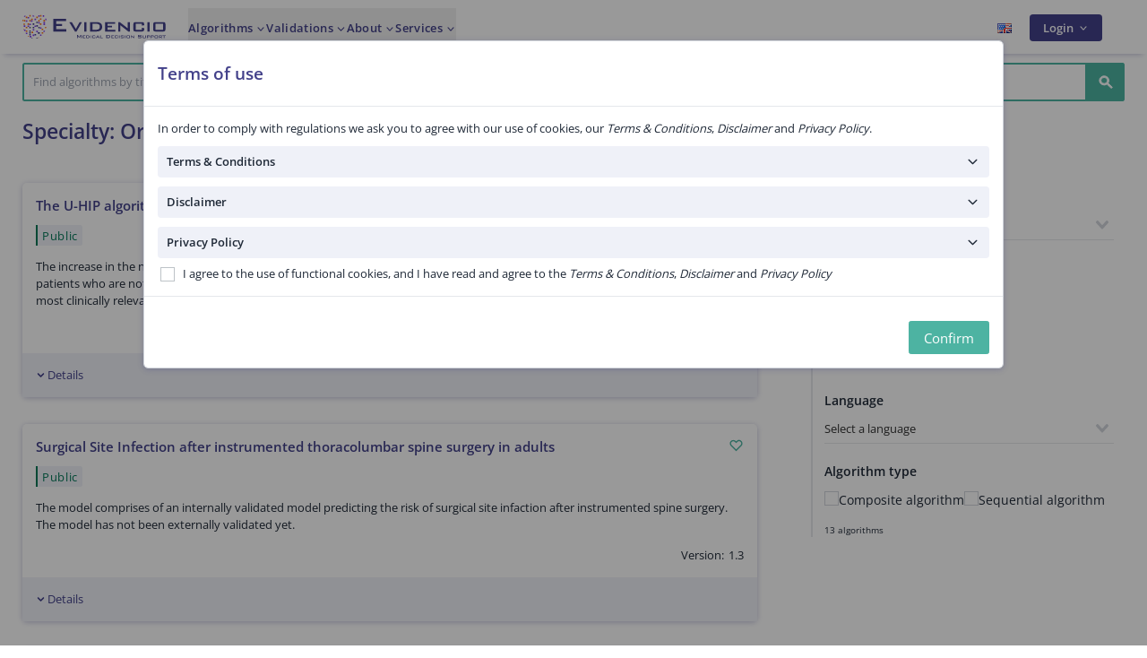

--- FILE ---
content_type: text/html; charset=utf-8
request_url: https://evidencio.com/specialties/orthopaedics
body_size: 73748
content:
<!DOCTYPE html>
<!--
Version: 3.40
Author: Evidencio
Website: https://www.evidencio.com/
Contact: info@evidencio.com
-->
<html lang="en" class="h-full no-js">
<head>
    <meta name="mobile-web-app-capable" content="yes">
    <meta charset="utf-8">
    <meta content="width=device-width, initial-scale=1.0, user-scalable=no" name="viewport">
    <meta http-equiv="Content-type" content="text/html; charset=utf-8">
    <meta content="Evidencio prediction model library" name="description">
    <meta content="Evidencio" name="author">
    <link rel="preload" href="/fonts/opensans-latin.woff2" as="font" type="font/woff2" crossorigin>
    <input type="hidden" name="_token" value="aBrsz59l8jPuTNksxU0OJf29OMetjM6NVmIzBNh1" autocomplete="off">    
    
            <title>
            Evidencio models - Evidencio
        </title>
    
    <link rel="apple-touch-icon" sizes="180x180" href="/apple-touch-icon.png">
    <link rel="icon" type="image/png" sizes="32x32" href="/favicon-32x32.png">
    <link rel="icon" type="image/png" sizes="16x16" href="/favicon-16x16.png">

    <link rel="shortcut icon"
          href="https://evidencio.com/uploads/images/evidencio-logo.png"
          type="image/x-icon"
    >
    <link rel="stylesheet" href="https://evidencio.com/css/vendor.css?id=dd23c0ee06825158085cd37f7825c8e3">

    
    <style>
        .pretty .state label:before,
        .pretty .state label:after,
        .pretty.p-icon .state .icon,
        .pretty.p-svg .state .svg-icon {
            top : 0;
        }
    </style>

    <link rel="stylesheet" href="https://evidencio.com/css/custom.css?id=38f6c7e634f9bbad974be095ceb7d730">
    <link rel="stylesheet" href="https://evidencio.com/css/redesign.css?id=feb52099c2c0b57fef5ec12c048495ef">
                            <!-- Blocking iframes -->
            <script nonce="0e2c5f67a5abedea8bb45106dac5fc98a1bdba66efd33242649fc66176769a42">
                if (window.parent.frames.length > 0) {
                    window.parent.location = 'https://evidencio.com/specialties/orthopaedics';
                }
            </script>
                    
</head>

<body class="flex flex-col min-h-screen print:p-8">

<input type="hidden" name="_token" value="aBrsz59l8jPuTNksxU0OJf29OMetjM6NVmIzBNh1" autocomplete="off">    <div id="menu">
                                    <cookie-consent-modal id="modalCookieConsent" inline-template :closeable=false>
<div v-cloak ref="modal">
    <transition enter-active-class="animated fadeIn faster"
                leave-active-class="animated fadeOut faster"
                @enter="showModalContent = true"
                @leave="reset()"
                @after-leave="setScrollbar('remove')"
    >
        <div class="flex overflow-y-auto fixed top-0 right-0 bottom-0 left-0 z-50 justify-center bg-black bg-opacity-40 outline-none"
             v-if="this.showModal"
             @mousedown.self="hide($event)"
             data-cy="modalCookieConsent"
        >
            <transition enter-active-class="animated slideInDown"
                        leave-active-class="animated slideOutUp"
                        @leave="showModal = false"
            >
                <div class="z-50"
                     style="display:inline-table; height: max-content"
                     v-if="this.showModalContent"
                >
                    <div class="px-2 md:px-8 py-12 w-screen md:mx-auto lg:w-400" aria-hidden="true">
                            <div class="relative mt-6" style="z-index: 10052;">
        <div class="relative bg-clip-padding bg-white rounded-lg border border-gray-300 outline-none md:shadow-evi">
            <div class="p-6 border-b border-gray-200">
                <h4 class="font-semibold text-indigo-800 lg:text-3xl">
                    Terms of use
                </h4>
            </div>
            <div class="relative p-6">
                <div class="mb-4">
                    In order to comply with regulations we ask you to agree with our use of cookies, our <i>Terms & Conditions</i>, <i>Disclaimer</i> and <i>Privacy Policy</i>.
                </div>
                <div class="px-4 mb-4 w-full bg-gray-100 rounded-md">
                    <div class="flex justify-between items-center h-14 cursor-pointer"
                         :class="!collapsed.terms ? 'border-b border-gray-300' : ''"
                         @click="collapsed.terms = !collapsed.terms"
                    >
                        <span class="text-xl font-semibold">
                            Terms &amp; Conditions
                        </span>
                        <div class="transition-all duration-300 transform"
                             :class="!collapsed.terms ? 'rotate-180' : ''"
                        >
                            <span>
                                <svg class="h-7 w-7" xmlns="http://www.w3.org/2000/svg" viewBox="0 0 24 24" fill="none" stroke="currentColor" stroke-width="2" stroke-linecap="round" stroke-linejoin="round" class="feather feather-chevron-down" preserveAspectRatio="xMinYMin"><polyline points="6 9 12 15 18 9"></polyline></svg>                            </span>
                        </div>
                    </div>
                    <transition enter-active-class="animated faster fadeIn"
                                leave-active-class="hidden"
                    >
                        <div v-show="!collapsed.terms"
                             class="evi-design px-2 py-4"
                        >
                            <section>
    <div>
                <h2 class="mt-0 mb-8">1. GENERAL TERMS AND CONDITIONS</h2>
        <p class="font-semibold">Thank you for visiting the Evidencio website/app (the "Site" or "website"). Please read the Terms and Conditions contained in this document carefully since any use of this site constitutes your acceptance of the Terms and Conditions set out herein. If you do not agree to these terms and conditions, you may not use this website.</p>
        <p>Throughout this site, the terms "we", "us", "our" and "Evidencio" refer to Evidencio BV, and any of its direct and indirect subsidiaries. "You" refers to any person accessing and/or using this website.</p>

        <h3 class="mt-8 mb-4">1.1 USE</h3>
        <p>In order to use the Site you must be at least 18 years old. If you are not at least 18 years old you may not use this Site.</p>
        <p>Evidencio hereby gives You a personal, non-exclusive, non-transferable, free of charge right to access and use the Site (without any right of sub-license).</p>
        <p>You undertake to and agree with Evidencio that You will:</p>

        <ol class="mb-2 ml-10 list-decimal">
            <li class="mb-2">not use the Site for or on behalf of any third party or to provide a service, except as may be expressly permitted by a separate subscription or license agreement between Evidencio and Yourself or an Organization you legally represent;</li>
            <li class="mb-2">limit Your use of the Site to Your own personal, internal academic or other non-commercial use, except as may be expressly permitted by a separate subscription or license agreement between Evidencio and Yourself or an Organization you legally represent;</li>
            <li class="mb-2">use the Site in accordance with the prevailing instructions and guidance for use given on the Site and faithfully comply with our procedures for user identification, authentication and access;</li>
            <li class="mb-2">comply with all applicable laws and regulations with respect to Your use of the Site; and</li>
            <li class="mb-2">except to the extent expressly permitted under this agreement, not attempt to: reverse compile, disassemble, reverse engineer or copy, modify, duplicate, create derivative works from, frame, mirror, republish, download, display, transmit, or distribute all or any portion of the Site in any form or media or by any means.</li>
            <li class="mb-2">accept our <a href="https://evidencio.com/disclaimer">Disclaimer</a></li>
        </ol>
        <p>Evidencio may at its own discretion offer varying features, functionalities and services, limit usage quotas, or impose particular usage conditions to/for users identified as, for example "anonymous users", "registered users", "subscription users", and "API-users".</p>

        <h3 class="mt-8 mb-4">1.2 CHANGES</h3>
        <p>We reserve the right to change, modify, add or remove these Terms and Conditions at any time, and you agree (including by virtue of your continued use of our site) to be bound by any such changes. Unless explicitly stated otherwise, any new features or functionality (including, without limitation, video and related projects) that augment or enhance our site shall be subject to these Terms and Conditions. Please check these Terms and Conditions periodically for any modifications. The most current version of these Terms of Use can be viewed at any time at:
            <a href="https://evidencio.com/terms-conditions">https://evidencio.com/terms-conditions</a>.</p>

        <h3 class="mt-8 mb-4">1.3 LINKS</h3>
        <p>The Site may contain links to third-party sites or resources. Evidencio is not responsible for the availability of external sites or resources linked to the Site, and does not endorse and is not responsible or liable for any content, advertising, products or other materials on or available from such sites or resources. Transactions that occur between you and any third party are strictly between you and the third party and are not the responsibility of Evidencio. Because we are not responsible for the availability or accuracy of these outside resources or their contents, you should review the terms and conditions and privacy policies of these linked sites, as their policies may differ from ours.</p>
        <p>We welcome links to the Site. You may establish a hypertext link to the Site, provided that the link does not state or imply any sponsorship or endorsement of your site by Evidencio. We grant a nonexclusive, limited permission ("Permission") to display the Trademarks contained in Evidencio domain names, brand names and logos to the owner(s) of any web sites ("Owner") that would like to develop a link between their site and the corresponding website owned by Evidencio ("Evidencio Site"). Links to an Evidencio Site other than the one using the Evidencio domain names, brand names or logos are not permitted. The materials on the Owner's site shall not imply any association with or relation to Evidencio or imply in any way that any materials from our Evidencio Site are maintained within Owner's web site.</p>
        <p>No changes or modifications to the Evidencio domain names, brand names or logos may be made. Use of the Evidencio domain names, brand names or logos for purposes other than linking to the Evidencio Site is expressly forbidden. The domain names, brand names and logos must not be used or associated with any obscene, scandalous, inflammatory, pornographic, indecent, profane, defamatory or unlawful site or materials in any way, or in any manner that would adversely affect the name, reputation and goodwill of Evidencio and its products. We retain and reserve all rights in and to Evidencio's trade names, trademarks, copyrights and all other intellectual property with respect to its domain names, brand names and logos. Evidencio reserves the right to cancel the Permission at any time and for any reason. Upon receipt of such notification, use of the domain names, brand names or logos must cease and the link between the web sites must terminate. Use of Evidencio trademarks, trade names, logos, copyrighted material or any other intellectual property of Evidencio for any purpose not stated herein is expressly forbidden.</p>

        <h3 class="mt-8 mb-4">1.4 LEGALLY-COMPELLED DISCLOSURE OF USER INFORMATION</h3>
        <p>You agree that in the event we receive a subpoena issued by a court or from a law enforcement or government agency, we shall comply with such subpoenas without your consent or prior notice to you and may disclose your IP address, username, name, IP location or other information in response thereto.</p>

        <h3 class="mt-8 mb-4">1.5 SYSTEMS RELIABILITY</h3>
        <p>Evidencio aims to keep the Site available twenty-four (24) hours a day, seven (7) days a week and to maintain saved information. However, Evidencio shall not be liable for any lost, altered, or corrupted information or any damages related to non-availability of the Site.</p>

        <h3 class="mt-8 mb-4">1.6 PROHIBITED ACTIVITIES</h3>
        <p>You are prohibited from doing any act that Evidencio in its absolute discretion may deem to be inappropriate and/or would be deemed to be an unlawful act or is prohibited by any laws applicable to this website including but not limited to:</p>
        <ul class="mb-2 ml-10 list-disc">
            <li class="mb-2">Any act that would constitute a breach of either the privacy (including uploading private information without the concerned individual's consent) or any other of the legal rights of individuals</li>
            <li class="mb-2">Using this website to defame or libel Evidencio, its employees or other individuals or acting in such a way that brings into disrepute the good name of Evidencio;</li>
            <li class="mb-2">Uploading files that contain viruses that may cause damage to the property of Evidencio or the property of other individuals; and</li>
            <li class="mb-2">Posting or transmitting to this website any non-authorized material including but not limited to material that is in our opinion likely to cause annoyance, detrimental to or in violation of Evidencio's or any third party's systems or network security, libelous, defamatory, racist, obscene, threatening, pornographic, profane or is otherwise unlawful.</li>
        </ul>

        <h3 class="mt-8 mb-4">1.7 DISCLAIMER OF WARRANTIES AND LIABILITY</h3>
        <p>Unless explicitly agreed upon otherwise, e.g. as part of a paid Evidencio Subscription agreement:</p>
        <ul class="mb-2 ml-10 list-disc">
            <li class="mb-2">Neither Evidencio nor its suppliers or licensors makes any warranty whatsoever, including without limitation, that the operation of the Site will be uninterrupted or error-free; that any defects will be corrected; that the Site, including the server that makes it available, is free of viruses or other harmful components; or as to the accuracy, completeness, reliability, availability, suitability, quality, non-infringement, operation or result obtained from the use of any Content, product or service provided on, accessible from or distributed through the Site.</li>
            <li class="mb-2">THE SITE AND ALL CONTENT, PRODUCTS AND SERVICES INCLUDED IN OR ACCESSIBLE FROM THE SITE ARE PROVIDED "AS IS" AND WITHOUT WARRANTIES OR REPRESENTATIONS OF ANY KIND (EXPRESS, IMPLIED AND STATUTORY, INCLUDING BUT NOT LIMITED TO THE WARRANTIES OF TITLE AND NONINFRINGEMENT AND THE IMPLIED WARRANTIES OF MERCHANTABILITY AND FITNESS FOR A PARTICULAR PURPOSE), ALL OF WHICH EVIDENCIO DISCLAIMS TO THE FULLEST EXTENT PERMITTED BY LAW. YOUR USE OF THE SITE AND ITS CONTENT, PRODUCTS AND SERVICES IS AT YOUR SOLE RISK.</li>
            <li class="mb-2">To the extent permitted under applicable law, no responsibility is assumed for any injury and/or damage to persons, animals or property as a matter of products liability, negligence or otherwise, or from any use or operation of any ideas, instructions, methods, products or procedures contained in the Site. Medical and healthcare providers should exercise their own independent clinical judgment. No suggested test or procedure should be carried out unless, in the provider's judgment, its use is justified. Because of rapid advances in the medical sciences, we recommend that the independent verification of diagnoses, indications and drug dosages should be made. Discussions, views, and recommendations as to medical or health care procedures, methods, products, choice of drugs, and drug dosages are the responsibility of the authors.</li>
            <li class="mb-2">TO THE EXTENT PERMITTED UNDER APPLICABLE LAW, IN NO EVENT SHALL EVIDENCIO OR ITS SUPPLIERS OR LICENSORS BE LIABLE FOR ANY DAMAGES (INCLUDING, WITHOUT LIMITATION, CONSEQUENTIAL, SPECIAL, INCIDENTAL, INDIRECT, OR SIMILAR DAMAGES, PERSONAL INJURY (INCLUDING DEATH), LOSS OF PROFITS, CORRUPTION OR LOSS OF DATA, BUSINESS INTERRUPTION OR ANY OTHER COMMERCIAL DAMAGES OR LOSSES) ARISING OUT OF OR IN CONNECTION WITH THE USE OR PERFORMANCE OF THE SITE OR ITS CONTENT, PRODUCTS OR SERVICES, OR SHALL THE LIABILITY OF EVIDENCIO OR ITS SUPPLIERS AND LICENSORS EXCEED A SUM EQUAL TO THE FEES PAID BY YOU HEREUNDER, EVEN IF ADVISED OF THE POSSIBILITY OF SUCH DAMAGES.</li>
            <li class="mb-2">Evidencio does not claim ownership, endorse or take responsibility for any third-party products, information, guidelines, materials or services that may be offered, advertised, provided or displayed on the Site or incorporated in the Content, products or services contained on, accessible from or distributed through the Site.</li>
            <li class="mb-2">Regarding the use of algorithms, calculators, algorithms and other tools provided by Evidencio our website or as part of our services our
                <a href="https://evidencio.com/disclaimer">Legal Disclaimer</a> applies
            </li>
        </ul>

        <h3 class="mt-8 mb-4">1.8 EXPORT RESTRICTIONS</h3>
        <p>Software from this Site may be further subject to Export laws, rules and regulations, as amended from time to time.</p>

        <h3 class="mt-8 mb-4">1.9 MOBILE SERVICES</h3>
        <p>If Evidencio permits or makes available to you the ability to: (a) upload content to the website via your mobile telephone and/or tablet ("mobile device"), (b) receive and reply to messages, or to access or make posts using text messaging, (c) browse the site from your mobile device or (d) to access features through a mobile application you have downloaded and installed on your mobile device (collectively "Mobile Services"), your mobile carrier's standard data, Internet, messaging and other service fees and charges apply to your use of, and access to, the Mobile Services, and you are solely responsible for all such fees and charges. The Mobile Services may not be compatible with all mobile devices, carriers, and services, and Evidencio does not make any representations or warranties regarding such compatibility. You are solely responsible for ensuring that your mobile device is compatible with the type of content being provided through the Mobile Services. You understand that content delivered as part of the Mobile Services may be delivered to your device through premium mobile services and acknowledge that you are solely and exclusively responsible for any charges for such services, including but not limited to any roaming charges.</p>
        <p>You may be given the option to register to receive commercial messages from Evidencio via your mobile device. You understand that you may be charged by your wireless service provider in connection with the receipt of such messages. You may "opt out" of receiving future messages by following the instructions provided (i) in the wireless messages or (ii) on the website where you registered to receive such messages.</p>

        <h3 class="mt-8 mb-4">1.10 JURISDICTION AND GOVERNING LAW</h3>
        <p>The Evidencio products, services, materials, offers and information appearing on this Site are intended for users and/or customers worldwide. However Evidencio makes no representation that the products, services, and content of this website are appropriate or available in locations other than the Netherlands.</p>
        <p>You and Evidencio agree that any controversy or claim arising from or pertaining to the use of this website shall be governed by the laws of the Netherlands, without giving effect to any choice-of-law provisions, and be submitted to the exclusive jurisdiction of the courts of the Netherlands.</p>
    </div>
</section>

<section>
    <div>
        <h2 class="mt-0 mb-8">2. USER CONTENT SUBMISSION GUIDELINES</h2>
        <p>We may allow you to comment on and participate in interactive features on our Site, e.g. our comments section, or in social communities owned by Evidencio. We may also allow you to submit content and materials for use on our Site via our online forms and features. For example, as a creator/editor of a calculator, formula or equation you may be able to submit text, calculation logic, code, photographs, messages, or videos. The things you post or submit for use on our Site are "User Content".</p>
        <p>You agree to these submission guidelines ("Guidelines"), our full Terms and Conditions and any additional terms by submitting User Content.</p>

        <h3 class="mt-8 mb-4">2.1 ALL USER CONTENT SUBMITTED TO US</h3>
        <p>You agree that your User Content is accurate and complete. You also agree that:</p>
        <ul class="mb-2 ml-10 list-disc">
            <li class="mb-2">Your User Content is created exclusively by you. This means that you did not copy it from any other source. If you did not create your User Content, anyone that created it or helped create it must give you permission to submit your User Content to us. You must obtain consent and a release from any person (or the legal guardians of any persons) depicted in your User Content before you submit it with full knowledge from these persons that we may exploit it in any manner whatsoever. Anyone you get consent from must understand that we will use the content you submit in any manner we think is appropriate.</li>
            <li class="mb-2">Your User Content does not threaten or disparage others. This includes not harassing or intimidating other users. It also includes not defaming or libeling anyone. Your User Content does not use hateful language. This includes not making negative comments connected to race, national origin or religion. You also cannot disparage someone because of their gender, age, or sexual preference.</li>
            <li class="mb-2">Your User Content does not disclose confidential or personal information about others. Your User Content will only disclose personal information with the other person's consent. This also means that your User Content does not include information you must keep confidential under contract. This also means that your User Content does not violate anyone's privacy or publicity rights.</li>
        </ul>

        <h3 class="mt-8 mb-4">2.2 USER CONTENT SUBMITTED FOR USE ON OUR SITE</h3>
        <ul class="mb-2 ml-10 list-disc">
            <li class="mb-2">You agree that any material you submit to our page by upload, or otherwise, including any data, questions, comments, ideas, suggestions or the like ("Site Content") are, and will be treated as, non-confidential and non-proprietary.</li>
            <li class="mb-2">You grant us an unrestricted, royalty-free license to your submitted Site Content. We may use your Site Content in any manner, including hosting, caching, copying, selling, or distributing your Site Content. You also understand that we may modify, edit, reformat, or translate your Site Content.</li>
            <li class="mb-2">We may use and publish your Site Content in any format and in all media that exists now, or may exist in the future. You agree that we may use any part of your Site Content, including any of your ideas, concepts, or techniques for any purpose, and that any such use is without compensation to you. For example, we may use your Site Content to develop, manufacture and market products. We may sub-license any of these rights to other third parties. These third parties may benefit from the rights and licenses granted to us under these Submission Guidelines, our Terms of Use and any Additional Terms. Your Site Content may be searched and accessed by others.</li>
            <li class="mb-2">You represent and warrant that you own your Site Content and have the right to grant the license described above. You further represent and warrant that our use of your Site Content will not violate anyone's intellectual property rights or other rights of any person or entity or otherwise place us in breach of any applicable laws. Evidencio is under no obligation to use the information submitted. You understand that Evidencio employs both internal and external resources which may have developed or may in the future develop ideas identical or similar to your Site Content and that Evidencio is only willing to consider the submissions of Site Content on these terms.</li>
        </ul>

        <h3 class="mt-8 mb-4">2.3 USER CONTENT SUBMITTED FOR USE ON OUR SITE AS LICENSED CONTENT</h3>
        <ul class="mb-2 ml-10 list-disc">
            <li class="mb-2">You grant us a restricted, royalty-bearing license to your submitted Site Content. We may use your licensed Site Content as part of paid services and subscriptions offered to other Evidencio users or third parties. You also understand that we may modify, edit, reformat, or translate your Site Content.</li>
            <li class="mb-2">We may use and publish your Site Content in any format and in all media that exists now, or may exist in the future as part of paid subscriptions and services offered by Evidencio. You agree that we may use any part of your Site Content, and that any such use is subject only to the applicable compensation to you as defined by our current pricing and licensing plans.</li>
            <li class="mb-2">We may use your Site Content to develop, manufacture and market products. We may sub-license any of these rights to other third parties. These third parties may benefit from the rights and licenses granted to us under these Submission Guidelines, our Terms of Use and any Additional Terms. Your Site Content may be searched and accessed by others.</li>
            <li class="mb-2">You represent and warrant that you own your Site Content and have the right to grant the license described above. You further represent and warrant that our use of your Site Content will not violate anyone's intellectual property rights or other rights of any person or entity or otherwise place us in breach of any applicable laws. Evidencio is under no obligation to use the information submitted. You understand that Evidencio employs both internal and external resources which may have developed or may in the future develop ideas identical or similar to your Site Content and that Evidencio is only willing to consider the submissions of Site Content on these terms.</li>
        </ul>

        <h3 class="mt-8 mb-4">2.4 USER CONTENT POSTED ON OUR COMMUNITIES</h3>
        <p>Our social media pages ("Communities") are for expressing opinions and creating discussions. We allow postings ("Community Content") on these pages following these guidelines. We ask that you play nice and be polite. While we encourage the sharing of your comments, photos, videos, and links, please understand that the Community Content posted to our Communities does not represent the opinions of Evidencio or its affiliates. Community Content that we feel are offensive, inappropriate or not otherwise keeping with the spirit of the page, such as advertising, spam, posts that reflect irresponsible practices, are off-topic, or contain vulgar language, posts that may violate the rights of others, or violate any social community's terms of use, may be removed. We also reserve the right to block users from posting content.</p>
        <p>We love to see all your comments, photos and videos. By submitting or uploading your story, comment, photo or video, you are authorizing Evidencio to use, publish, and otherwise reproduce, modify and distribute Community Content with or without your name in perpetuity, worldwide in any and all Evidencio or Evidencio.com related media for any lawful purpose. These uses may include, but are not limited to, information, education, promotion or advertising of Evidencio.com or its products via the Internet, web sites, mobile apps, and social media. If individuals other than you appear in the photo or video, you must have permission to use the photo or video from the individuals.</p>

        <h3 class="mt-8 mb-4">2.5 CONTENT AND LIMITATIONS ON USE</h3>
        <p>You may print or download Content from the Site for your own personal, non-commercial, informational or scholarly use, provided that you keep intact all copyright and other proprietary notices.</p>
        <p>You may not copy, display, distribute, modify, publish, reproduce, store, transmit, post, translate or create other derivative works from, or sell, rent or license all or any part of the Content, products or services obtained from the Site in any medium to anyone, except as otherwise expressly permitted under these Terms and Conditions, relevant license or subscription agreement or authorization by us.</p>
        <p>You may not reverse engineer, disassemble, decompile or translate any software in the Content, or otherwise attempt to derive the source code of such software, except to the extent expressly permitted under applicable law, without our prior written permission. You may not engage in systematic retrieval of Content from the Site to create or compile, directly or indirectly, a collection, compilation, database or directory without our prior written permission.</p>
        <p>Unless expressly authorized by us, you may not use any robots, spiders, crawlers or other automated downloading programs, algorithms or devices, or any similar or equivalent manual process, to: (i) continuously and automatically search, scrape, extract, deep link or index any Content; (ii) harvest personal information from the Site for purposes of sending unsolicited or unauthorized material; or (iii) cause disruption to the working of the Site or any other person's use of the Site. If the Site contains robot exclusion files or robot exclusion headers, you agree to honor them and not use any device, software or routine to bypass them. You may not attempt to gain unauthorized access to any portion or feature of the Site, any other systems or networks connected to the Site or to any Evidencio server, or any of the products or services provided on, accessed from or distributed through the Site. You may not probe, scan or test the vulnerability of the Site or any network connected to the Site or breach the security or authentication measures on the Site or any network connected to the Site.</p>
    </div>
</section>

<section>
    <div>
        <h2 class="mt-0 mb-8">3. PRIVACY POLICY</h2>
        <p>Evidencio is committed to maintaining your confidence and trust with respect to the privacy of the personal information we collect from you. Please read our
            <a href="https://evidencio.com/privacy-policy">privacy policy</a> (https://evidencio.com/privacy-policy) carefully to understand how we collect, use and share your personal information, and what your rights are regarding personal information on our Site.
        </p>
    </div>
</section>

<section>
    <div>
        <h2 class="mt-0 mb-8">4. COPYRIGHT INFRINGEMENT NOTIFICATION</h2>
        <p>Evidencio is committed to complying with Dutch and international copyright law and to respond to claims of copyright infringement. Evidencio will promptly process and investigate notices of alleged infringement and will take appropriate actions.</p>
        <p>Notifications of claimed copyright infringement should be sent to a Service Provider's Designated Agent. Notification must be submitted to the following Designated Agent for this site in the manner described below:</p>
        <p>By Mail:<br>
            <span class="font-bold">Evidencio</span><br>
            ATTN: Legal Department, Copyright Notices<br>
            Irenesingel 19, 7481GJ<br>
            Haaksbergen, the Netherlands<br>
        </p>
        <p>For your complaint to be valid, you must provide all of the following information when providing notice of the claimed copyright infringement:</p>
        <ul class="mb-2 ml-10 list-disc">
            <li class="mb-2">A physical or electronic signature of a person authorized to act on behalf of the copyright owner;</li>
            <li class="mb-2">Identification of the copyrighted work claimed to have been infringed;</li>
            <li class="mb-2">Identification of the material that is claimed to be infringing or to be the subject of the infringing activity, and that is to be removed or access to which is to be disabled, as well as information reasonably sufficient to permit Evidencio to locate the material;</li>
            <li class="mb-2">Information reasonably sufficient to permit Evidencio to contact the copyright owner, such as an address, telephone number, and, if available, an electronic mail address;</li>
            <li class="mb-2">A statement that you have a good faith belief that use of the material in the manner complained of is not authorized by the copyright owner, its agent, or law; and</li>
            <li class="mb-2">A statement that the information in the notification is accurate, and under penalty of perjury, that you are authorized to act on behalf of the copyright owner.</li>
        </ul>
        <p>You should be aware that, claimants who make misrepresentations concerning copyright infringement may be liable for damages incurred as a result of the removal or blocking of the material, court costs, and attorneys' fees.</p>
        <p class="mt-8"><em>Last revised: June 15, 2021</em></p>
    </div>
</section>
                        </div>
                    </transition>
                </div>

                <div class="px-4 mb-4 w-full bg-gray-100 rounded-md">
                    <div class="flex justify-between items-center h-14 cursor-pointer"
                         :class="!collapsed.disclaimer ? 'border-b border-gray-300' : ''"
                         @click="collapsed.disclaimer = !collapsed.disclaimer"
                    >
                        <span class="text-xl font-semibold">
                            Disclaimer
                        </span>
                        <div class="transition-all duration-300 transform"
                             :class="!collapsed.disclaimer ? 'rotate-180' : ''"
                        >
                            <span>
                                <svg class="h-7 w-7" xmlns="http://www.w3.org/2000/svg" viewBox="0 0 24 24" fill="none" stroke="currentColor" stroke-width="2" stroke-linecap="round" stroke-linejoin="round" class="feather feather-chevron-down" preserveAspectRatio="xMinYMin"><polyline points="6 9 12 15 18 9"></polyline></svg>                            </span>
                        </div>
                    </div>
                    <transition enter-active-class="animated faster fadeIn"
                                leave-active-class="hidden"
                    >
                        <div v-show="!collapsed.disclaimer"
                             class="evi-design px-2 py-4"
                        >
                            <section>
    <div>
                <p>Evidencio provides information, algorithms, calculators, equations and algorithms (tools) intended for use by healthcare professionals. Some of these tools have been certified as CE-medical devices. For such CE-marked content the ‘Official Legal Disclaimer for CE-marked content’ applies. All other content and tools provided by Evidencio are explicitly only covered by the ‘Official Legal Disclaimer for non CE-marked content’ both are available below.</p>
        <p>
            <strong>Please note:</strong> your use of the websites, applications, apps or services provided by Evidencio is subject to our
            <a href="https://evidencio.com/terms-conditions">Terms &amp; Conditions</a>
        </p>
    </div>
</section>

<section>
    <div>
        <h2 class="mt-0 mb-8">Official Legal Disclaimer for CE-marked content</h2>
        <p>Evidencio provides certain CE-marked information, algorithms, calculators, equations and algorithms (tools) on any of its websites, applications, apps or services. These tools may only be used in accordance with the intended purpose that has been published with the respective CE-marked tool.</p>
        <p>In general, and unless explicitly stated otherwise, CE-marked tools on Evidencio are only to be used by physicians in a clinical setting, and are not for patient use.</p>
        <p>The CE-marked content on the platform is to be regarded as a specific set of tools, apart from the general platform content. Any available content, on any of the websites, applications, apps or services provided by Evidencio that is not clearly labeled as a CE-marked tool is explicitly not covered by this disclaimer for CE-marked content, the general Evidencio Disclaimer for non CE-marked content applies.</p>
        <p>CE-marked tools may provide limited professional advice to the intended user(s). However, the intended user must exercise their own clinical judgment as to the information these tools provide.</p>
        <p>Evidencio does not assume any liability or responsibility for damage or injury (including death) to you, other persons or property arising from any mis-use of any product, information, idea or instruction contained in the tools provided to you.</p>

        <p class="mt-8"><em>Last revised: May 20, 2020</em></p>
    </div>
</section>

<section>
    <div>
        <h2 class="mt-0 mb-8">Official Legal Disclaimer for non CE-marked content</h2>
        <p>Evidencio provides information, algorithms, calculators, equations and algorithms (tools) intended for educational, training and information purposes. These tools must therefore not be used to support medical decision making, or to provide medical or diagnostic services. Individuals who use the tools do so at their own risk. Individuals with any type of medical condition are specifically cautioned to seek professional medical advice before beginning any sort of health treatment. For medical concerns, including decisions about medications and other treatments, users should always consult their physician or other qualified healthcare professional.</p>
        <p>The contents of the Evidencio Site, such as text, graphics and images are for informational purposes only. Evidencio does not recommend or endorse any specific tests, physicians, products, procedures, opinions, or other information that may be mentioned on the Site.</p>
        <p>Evidencio explicitly does not warrant the accuracy of the information contained on this site.</p>
        <p>Evidencio does not give medical advice, nor do we provide medical or diagnostic services. Medical information changes rapidly. Neither we nor our authors guarantee that the content covers all possible uses, directions, precautions, drug interactions, or adverse effects that may be associated with any therapeutic treatments.</p>
        <p>Your reliance upon information and content obtained by you at or through this site is solely at your own risk. Neither we nor our authors assume any liability or responsibility for damage or injury (including death) to you, other persons or property arising from any use of any product, information, idea or instruction contained in the content or services provided to you.</p>

        <p class="mt-8"><em>Last revised: June 15, 2021</em></p>
    </div>
</section>
                        </div>
                    </transition>
                </div>

                <div class="px-4 mb-4 w-full bg-gray-100 rounded-md">
                    <div class="flex justify-between items-center h-14 cursor-pointer"
                         :class="!collapsed.privacy ? 'border-b border-gray-300' : ''"
                         @click="collapsed.privacy = !collapsed.privacy"
                    >
                        <span class="text-xl font-semibold">
                            Privacy Policy
                        </span>
                        <div class="transition-all duration-300 transform"
                             :class="!collapsed.privacy ? 'rotate-180' : ''"
                        >
                            <span>
                                <svg class="h-7 w-7" xmlns="http://www.w3.org/2000/svg" viewBox="0 0 24 24" fill="none" stroke="currentColor" stroke-width="2" stroke-linecap="round" stroke-linejoin="round" class="feather feather-chevron-down" preserveAspectRatio="xMinYMin"><polyline points="6 9 12 15 18 9"></polyline></svg>                            </span>
                        </div>
                    </div>
                    <transition enter-active-class="animated faster fadeIn"
                                leave-active-class="hidden"
                    >
                        <div v-show="!collapsed.privacy"
                             class="evi-design px-2 py-4"
                        >
                            <section>
    <div>
                <p class="font-semibold">Evidencio is committed to maintaining your confidence and trust with respect to the privacy of the personal information we collect from you. Please read this privacy policy carefully to understand how we collect, use and share your personal information.</p>
    </div>
</section>

<section>
    <div>
        <h2 class="mt-0 mb-8">1. ABOUT OUR PRIVACY POLICY</h2>
        <p>This privacy policy describes how the personal information that is collected when you visit the Site, application or product that posts a link to this privacy policy ("Service"), will be used by Evidencio BV, the company that owns the Service ("Evidencio," "we," "us" or "our"). This policy may be supplemented by additional privacy terms, data processing agreements or notices set forth on certain areas of the Service, or explicitly agreed upon between Evidencio and yourself or your employer.</p>
    </div>
</section>

<section>
    <div>
        <h2 class="mt-0 mb-8">2. INFORMATION WE COLLECT</h2>
        <p>The Service collects information from you in two ways: directly from your input and automatically through the Service's technologies.</p>

        <h3 class="mt-8 mb-4">2.1 General</h3>
        <p>Evidencio acts as a Data Controller (as defined in Data Protection Legislation) regarding your 'Personal Data'. We process the data that is necessary for the execution of the Agreement between you and Evidencio BV. By accepting our ‘Terms & Conditions’ this Agreement is executed.</p>
        <p>The data that is processed is the information that is necessary to provide you with our Services.</p>
        <p>The Service is available for Users aged 18 and older. Our Terms of Use prohibit under aged Users from accessing the Service. We do not market our services to under aged individuals.</p>

        <h3 class="mt-8 mb-4">2.2 Information we collect automatically</h3>
        <p>The Service automatically collects information on how you use the Service, such as:</p>
        <ul class="mb-4 ml-10 list-disc">
            <li class="mb-2">The IP-address used to connect your computer to the internet is stored for 5 years, by our web server for security, maintenance and product improvement purposes;</li>
            <li class="mb-2">Computer, device, and connection information, such as browser type and version, operating system, mobile platform and other technical identifiers are collected in order to comply with e.g. medical device regulations;</li>
            <li class="mb-2">Service usage information such as URL click stream data, including date and time stamp, referring- and exit-URLs, search terms you used, and pages you visited or searched for on the Service.</li>
        </ul>
        <p>We may use information that does not reveal your identity or permit direct association with any specific individual, such as browser and device information, anonymous usage data, and aggregated information, for any purpose, except where we are restricted by law. If we combine non-Personal Data with Personal Data, the combined information will be treated as Personal Data for as long as it remains combined.</p>
        <p>We make very limited use of cookies. We use an ‘Evidencio Cookie’, to which you agree in our display a terms of service agreement modal, when you first visit the Service. This Evidencio Cookie is only used to set a unique session-ID, so that we can safely provide our Service, and your inputs don’t get mixed with information from other Users. You can control cookies through your browser's settings and other tools. However, if you block certain cookies, you may not be able to register, log in to the Services, access certain parts of the Services or make full use of the Services.</p>

        <h3 class="mt-8 mb-4">2.3 Information You Provide</h3>
        <p>The type of personal information you provide to us may vary, corresponding to the ‘role’ you have when interacting with the Service.</p>

        <h3 class="mt-8 mb-4">2.4 General Website and Service Use</h3>
        <p>When using the Service as a visitor without account, you may provide information to us by:
        <ul class="mb-4 ml-10 list-disc">
            <li class="mb-2">Search terms you enter on the Service;</li>
            <li class="mb-2">Model parameter values that you specify in the Service in order to calculate a result;</li>
            <li class="mb-2">Your Name, Email address and Message, when using our contact form. Evidencio becomes the controller of this data, and processes this data on the basis of your consent to the processing.</li>
        </ul>
        <p>This data is linked to the IP address that is collected automatically.</p>

        <h3 class="mt-8 mb-4">2.5 Registered Users</h3>

        <p>In order to access certain content and to make use of additional functionality and features of the Service, we ask you to register for an account by:</p>
        <ul class="mb-4 ml-10 list-disc">
            <li class="mb-2">
                completing and submitting a registration form; and
            </li>
            <li class="mb-2">
                accepting and agreeing to this ‘Privacy Policy’ and the ‘Terms & Conditions’.
            </li>
        </ul>
        <p>
            In addition to the information you provide by your general use of the Service, you may provide us with:
        </p>
        <ul class="mb-4 ml-10 list-disc">
            <li class="mb-2">
                Mandatory contact details:
                <ul class="mb-4 ml-10 list-circle">
                    <li class="mb-2">Username, Email Address, Occupation, Organizations</li>
                </ul>
            </li>
            <li class="mb-2">
                Optional contact details:
                <ul class="mb-4 ml-10 list-circle">
                    <li class="mb-2">First Name, Last Name, Address, Zip, City, Country, Website, Twitter-, Facebook-, LinkedIn-handle, a Profile Picture</li>
                </ul>
            </li>
            <li class="mb-2">
                Declarations
                <ul class="mb-4 ml-10 list-circle">
                    <li class="mb-2">Your declaration of having read, understood and agreed to our Terms of Use and Privacy Policy.</li>
                    <li class="mb-2">Regarding the use of Medical Devices on the Service: your declaration of being a medical professional, and/or your declaration of adherence to the Medical Devices’ Intended Purpose.</li>
                </ul>
            </li>
        </ul>

        <h3 class="mt-8 mb-4">2.6 Customers</h3>
        <p>Evidencio Customers, such as medical professionals, are also subject to the agreement as defined in the Paragraph ‘Registered Users’. They may be asked to provide additional information in order to fulfill the legal, administrative and financial obligations that need to be performed in the context of e.g. the use of Medical Devices as provided by the Service, such as:</p>
        <ul class="mb-4 ml-10 list-disc">
            <li class="mb-2">Payment information, as required by our Payment Providers;</li>
            <li class="mb-2">Your explicit warranty that you are qualified to use a specific medical device;</li>
            <li class="mb-2">Your input, time-of-use, calculated output, when using any Medical Device on the Service.</li>
        </ul>

        <p>If you choose to sign in and use the Service by using a third party account (e.g. your Hospital account), the authentication of your login is handled by the third party and the Service will collect your name, email address, and any other information about your third-party account that you agree to share with us at the time you give permission for your account on the Service to be linked to your third party account.</p>

        <h3 class="mt-8 mb-4">2.7 Organizations</h3>
        <p>Evidencio Services can be purchased by organizations. In the contract between Evidencio and the Organization, the Organization can determine the purposes for which and the means by which personal data is processed. In this scenario the Organization is the data controller and Evidencio becomes the data processor. In this agreement the data necessary for the execution of the contract will be specified, but will likely consist of the data mentioned under points 2.5 and 2.6. Evidencio will only process data that is necessary for the execution of that Data Processing Agreement.</p>

        <h3 class="mt-8 mb-4">2.8 Job Applicants</h3>
        <p>If you apply for a job with us, for example, in response to a vacancy posted by us, but also if you send us an open application, you may provide us with your personal data (for example by sending us an email with your CV). Evidencio is a data controller of this data. We process this data on the basis of our legitimate interest to send you a reply.</p>
        <ul class="mb-4 ml-10 list-disc">
            <li class="mb-2">Any information you send us as part of a job application will be treated as personal information and will be destroyed once the job application process is concluded.</li>
            <li class="mb-2">The fact that you provide us with your job application and personal information does not mean we are obligated to provide you with any response whatsoever.</li>
        </ul>

        <h3 class="mt-8 mb-4">2.9 Email contact</h3>

        <p>
            It is Evidencio’s legitimate interest to process your name, email and message to reply to your support request, comments, questions or business inquiries, and customer support. This applies when you send an e-mail directly to Evidencio.
        </p>
    </div>
</section>

<section>
    <div>
        <h2 class="mt-0 mb-8">3. USE OF YOUR INFORMATION</h2>
        <p>We may use your Personal Data to:</p>
        <ul class="mb-4 ml-10 list-disc">
            <li class="mb-2">Provide the Service to you, by e.g. allowing access to, or delivery of our products or services, processing or fulfilling orders or transactions, or administering surveys or promotional programs;</li>
            <li class="mb-2">Respond to your requests, inquiries, comments, or concerns;</li>
            <li class="mb-2">Provide technical-, product-, and other support and help ensure safe and secure operation of the Service;</li>
            <li class="mb-2">Offer you customized content and individualized personalization of the Service to make it more relevant to your interests and needs;</li>
            <li class="mb-2">Enhance, evaluate, and improve the Service, its advertisements and promotional campaigns and our products and services and to develop new products and services;</li>
            <li class="mb-2">Identify and analyze usage trends, including for the purposes of research, audits, reporting and paying royalties and license fees to third-party content providers;</li>
            <li class="mb-2">Notify you about changes or updates to the Service and our other products and Services;</li>
        </ul>

        <p>We do not make automated decisions based on your Personal Data.</p>
    </div>
</section>

<section>
    <div>
        <h2 class="mt-0 mb-8">4. DISCLOSURE OF YOUR INFORMATION</h2>
        <p>We may need to share a subset of your Personal Data with:</p>
        <ul class="mb-4 ml-10 list-disc">
            <li class="mb-2">Relevant entities, and representatives, for which we are acting as a partner, agent, licensee, or publisher, such as 3rd party IP-holders. These entities or representatives are always explicitly mentioned in relation to Service Content or within (Data Processing) Agreements governing your access to such Content;</li>
            <li class="mb-2">Applicable suppliers and service providers, including editors, reviewers, credit card processors, customer support, email service providers, but only in order to assist us with producing and delivering our products and Services, developing and operating our businesses, systems and applications, processing payments, providing customer support, communications, and for other purposes set forth in this privacy policy.</li>
        </ul>
        <p class="mt-4">We also may need to disclose your Personal Data:</p>
        <ul class="mb-4 ml-10 list-disc">
            <li class="mb-2">To respond to or comply with any law, regulation, subpoena, court order or other legal obligation;</li>
            <li class="mb-2">To enforce and protect our rights and properties;</li>
            <li class="mb-2">To detect, investigate and help prevent security threats, fraud, loss, theft, misuse, unauthorized access, disclosure, alteration, or destruction if information;</li>
            <li class="mb-2">To protect the rights, property or safety of our Users, employees or others; and</li>
        </ul>
        <p>The Service may let you post and share Personal Data, comments, materials and other content. Any information you disclose publicly may be collected and used by others, may be indexable by search engines, and might not be able to be removed. Please be careful when disclosing Personal Data in these public areas.</p>
    </div>
</section>

<section>
    <div>
        <h2 class="mt-0 mb-8">5. YOUR ACCESS TO YOUR INFORMATION</h2>
        <p>You have a right to be informed on Personal Data processed by the Service, a right to rectification/correction, erasure and restriction of processing. Upon request, you have the right to receive a structured, common and machine-readable format of the Personal Data you provided to us. We may need to request specific information from you to help us confirm your identity and ensure your right to access your Personal Data (or to exercise any of your other rights). This is a security measure to ensure that you are the data subject entitled to receive such Personal Data.</p>
        <p>Access to your Personal Data will be provided free of charge. However, we may (in advance) charge a reasonable compensation should your request be clearly unfounded, repetitive, or excessive. At our sole discretion we may refuse to comply with your request in these circumstances.</p>
        <p>As a registered User you can access your account information and make corrections or updates at any time. The accuracy of such information is solely your responsibility.</p>
        <p>Where you have provided consent, you may withdraw it at any time, without affecting the lawfulness of the processing that was carried out prior to withdrawing it. Whenever you withdraw consent, you acknowledge and accept that this may have a negative influence on the scope and quality of the Service. We will endeavor to fulfill your request within 30 days but some Personal Data may persist in backup copies for a certain period of time and may be retained as necessary for legitimate business purposes or to comply with our legal obligations. You agree that Evidencio BV shall not be held liable regarding any loss and/or damage to your Personal Data if you choose to withdraw consent.</p>
        <p>To exercise any of the rights mentioned in this Privacy Policy and/or in the event of questions or comments relating to the use of your Personal Data, you may contact Evidencio at: privacy@evidencio.com</p>
        <p>You have the right to file a complaint with the data protection authority in your jurisdiction. However, we would very much appreciate it if you would file your complaint with us before going to a data protection authority.</p>

    </div>
</section>

<section>
    <div>
        <h2 class="mt-0 mb-8">6. DATA RETENTION</h2>
        <p>Evidencio acts as a Data Controller regarding your Personal Data. As such, we have defined data retention policies regarding your Personal Data.</p>
        <p>Data retention:</p>
        <ul class="mb-4 ml-10 list-disc">
            <li class="mb-2">Information you provide as part of your User profile will be stored as long as your profile exists. In part some information may be retained longer due to legal requirements (e.g. due to legislation medical device use)</li>
            <li class="mb-2">Information you provide as part of your Service Subscriptions (e.g. payment, tax, or company information) we are required by law to retain for 10 years.</li>
            <li class="mb-2">Information we collect automatically: 5 years.</li>
            <li class="mb-2">In case you use the Service as part of your employment at an organization that has an Evidencio Subscription with associated Data Processing Agreement in place. Particular details on data retention regarding tour use of the Service may be specified in the respective Data Processing Agreement.</li>
            <li class="mb-2">Information you have given us for contacting you, including e-mail address and messages, regarding any medical device, needs to be retained up to 10 years after the last medical device has been placed on the market for safety reasons.</li>
        </ul>
        <p>You should be aware that we may retain certain Personal Data to comply with legal obligations, resolve disputes and enforce our agreements.</p>
    </div>
</section>

<section>
    <div>
        <h2 class="mt-0 mb-8">7. DATA SECURITY</h2>
        <p>Evidencio has taken every reasonable precaution to safeguard your Personal Data against loss, theft, misuse, unauthorized access, disclosure, alteration, and destruction through the use of appropriate administrative, physical and technical security measures.</p>
        <p>Our company and Services have been ISO27001 and NEN7510 certified.</p>
        <p>As part of our obligations under these information security certifications our Service is periodically scanned for security holes and known vulnerabilities in order to make your visit to our site as safe as possible. Your Personal Data is contained behind secured networks and is only accessible by a limited number of persons who have special access rights to such systems, and are required to keep the information confidential.</p>
        <p>Personal Data and usage data is stored as long as is necessary for the purpose(s) for which we originally collected it. We may also retain information as required by law.</p>
    </div>
</section>

<section>
    <div>
        <h2 class="mt-0 mb-8">8. CROSS-BORDER TRANSFER OF INFORMATION</h2>
        <p>Evidencio’s Service is hosted on Amazon AWS cloud infrastructure. We currently use AWS Services located in Ireland and Germany. Your Personal Data may be transferred to either Ireland or Germany for processing. By using the Service, you consent to the transfer of information to these countries which may be outside of your country of residence, and which may have different Personal Data protection rules than in your country.</p>
    </div>
</section>

<section>
    <div>
        <h2 class="mt-0 mb-8">9. CHANGES TO OUR PRIVACY POLICY</h2>
        <p>We may change this privacy policy from time to time, at our sole discretion. Any changes will be posted on this page with an updated revision date.</p>
    </div>
</section>

<section>
    <div>
        <h2 class="mt-0 mb-8">10. LINKS TO THIRD PARTY PRODUCTS & SERVICES</h2>
        <p>The Service may, at our discretion, include or offer third-party products or services. These third-party products or services may have separate and independent privacy policies. We, therefore, have no responsibility or liability for the content and activities of these linked products or services. Nonetheless, as we endeavor to protect the integrity of our Service, we welcome any feedback regarding these third-party products and services.</p>
    </div>
</section>

<section>
    <div>
        <h2 class="mt-0 mb-8">11. COMPLIANCE WITH LOCAL LAWS</h2>

        <h3 class="mt-8 mb-4">11.1 EU General Data Protection Regulation (“GDPR”)</h3>
        <p>We carry out all data control and processing operations in strict compliance with the GDPR. We use a limited number of external service providers that are trusted and meet high data protection and security standards for certain tasks such as technical data analysis, processing and/or storage offerings. We only share information with them that is required for the services offered, and we contractually bind them to keep any information we share confidential. We will not pass your data on to third parties without your express consent unless we are obliged to do so by statutory law or an instruction from a public authority or court.</p>

        <h3 class="mt-8 mb-4">11.2 California Online Privacy Protection Act</h3>
        <ul class="mb-4 ml-10 list-disc">
            <li class="mb-2">Users can visit our site anonymously. This privacy policy is available through a clear link on every page on our site. Our Privacy Policy link includes the word 'Privacy' and can be easily be found on any page on the site. Users that opt to create an account on our site will be notified of any privacy policy changes when they login to their account.</li>
            <li class="mb-2">We honor “do not track” signals and do not track, plant cookies (other than a functionally required session cookie), or use advertising when a Do Not Track (DNT) browser mechanism is in place.</li>
        </ul>
        <p>Should a data breach occur;
        <ul class="mb-4 ml-10 list-disc">
            <li class="mb-2">We will notify the Users via email within 7 business days.</li>
            <li class="mb-2">We also agree to the Individual Redress Principle.</li>
            <li class="mb-2">We do not market to children under 13.</li>
            <li class="mb-2">Please note that we allow third-party behavioural tracking to improve our Service and our user experience.</li>
        </ul>

        <h3 class="mt-8 mb-4">11.3 CAN-SPAM ActPrivacy Protection Act</h3>
        <ul class="mb-4 ml-10 list-disc">
            <li class="mb-2">
                If at any time you would like to unsubscribe from receiving future emails from Us, you can email us at privacy@evidencio.com and we will promptly remove you from ALL correspondence.
            </li>
        </ul>
    </div>
</section>

<section>
    <div>
        <h2 class="mt-0 mb-8">12. CONTACT</h2>
        If you have any questions, comments or requests regarding this privacy policy or our processing of your information, please contact:
        <p class="mt-8">
            <span class="mt-12 font-bold">Evidencio BV</span><br>
            Attn: Privacy Officer<br>
            Irenesingel 19<br>
            7481 GJ<br>
            Haaksbergen<br>
            the Netherlands<br>
            privacy@evidencio.com<br>
        </p>
        <p class="mt-8"><em>Last revised: June 09<sup>th</sup>, 2023</em></p>
    </div>
</section>
                        </div>
                    </transition>
                </div>

                <div class="flex relative items-start px-1 mt-2 cursor-pointer"
                     data-cy="cookie_consent_accept_terms"
                >
                    <div class="absolute pretty p-svg p-plain p-smooth">
                        <input type="checkbox" v-model="cookieConsent">
                        <div class="state p-success">
                            <svg class="svg svg-icon" viewBox="0 0 20 20">
                                <path d="M7.629,14.566c0.125,0.125,0.291,0.188,0.456,0.188c0.164,0,0.329-0.062,0.456-0.188l8.219-8.221c0.252-0.252,0.252-0.659,0-0.911c-0.252-0.252-0.659-0.252-0.911,0l-7.764,7.763L4.152,9.267c-0.252-0.251-0.66-0.251-0.911,0c-0.252,0.252-0.252,0.66,0,0.911L7.629,14.566z"
                                      style="stroke: white;fill:white;"
                                ></path>
                            </svg>
                            <label></label>
                        </div>
                    </div>
                    <div class="-mt-1 ml-10" @click="cookieConsent = !cookieConsent">I agree to the use of functional cookies, and I have read and agree to the <i>Terms & Conditions</i>, <i>Disclaimer</i> and <i>Privacy Policy</i></div>
                </div>
            </div>
            <div class="flex justify-end p-6 border-t border-gray-200">
                <button class="py-2 mt-2 w-32 text-xl text-white bg-green-500 rounded border border-green-500 outline-none lg:py-3 lg:mt-5 lg:w-36 lg:text-2xl hover:bg-green-600"
                        type="button"
                        @click="accept()"
                        data-cy="cookie_consent_accept"
                >
                    Confirm
                </button>
            </div>
        </div>
    </div>
                    </div>
                </div>
            </transition>
        </div>
    </transition>
</div>
</cookie-consent-modal>
                            <div class="hidden fixed z-10 w-full h-full md:block"
             v-if="menu !== 'closed'"
             @click="setMenu('closed')"
        ></div>
        <transition enter-active-class="animated fadeIn"
                    leave-active-class="animated fadeOut"
        >
            <div class="fixed bottom-6 right-8 z-40 cursor-pointer scroll-to-top"
                 v-show="scroll > 100"
                 @click="scrollToTop"
            >
                <svg width="25px" height="25px" viewBox="0 0 25 25" version="1.1" xmlns="http://www.w3.org/2000/svg" xmlns:xlink="http://www.w3.org/1999/xlink">
    <g stroke="none" stroke-width="1" fill="none" fill-rule="evenodd">
        <g transform="translate(-5.000000, -6.000000)" fill="#E5E5E5" fill-rule="nonzero" stroke="#C5C5C5">
            <path d="M17.7064154,7.04147826 L17.4934154,7.04047826 C11.3094154,7.04047826 6.19041538,12.0704783 6.07741538,18.2524783 C6.02041538,21.3034783 7.15741538,24.1904783 9.27441538,26.3874783 C11.3934154,28.5834783 14.2394154,29.8254783 17.2904154,29.8794783 L17.5034154,29.8814783 L17.5054154,29.8814783 C23.6854154,29.8814783 28.8024154,24.8514783 28.9194154,18.6694783 C29.0304154,12.3694783 24.0014154,7.15347826 17.7064154,7.04147826 Z M17.5034154,29.0594783 L17.3044154,29.0584783 C14.4744154,29.0074783 11.8314154,27.8584783 9.86541538,25.8194783 C7.90041538,23.7814783 6.84541538,21.0984783 6.89641538,18.2684783 C7.00141538,12.5304783 11.7554154,7.86147826 17.4944154,7.86147826 L17.6914154,7.86247826 C23.5334154,7.96647826 28.2034154,12.8074783 28.0994154,18.6514783 C27.9954154,24.3914783 23.2394154,29.0594783 17.5034154,29.0594783 Z" id="Shape"></path>
            <path d="M23.2412438,18.2731675 L17.9342438,12.7671675 C17.7762438,12.6041675 17.5202438,12.6001675 17.3542438,12.7561675 C17.1942438,12.9121675 17.1862438,13.1721675 17.3422438,13.3351675 L21.9672438,18.1301675 L12.1372438,17.9511675 C12.1352438,17.9511675 12.1332438,17.9511675 12.1312438,17.9511675 C11.9062438,17.9511675 11.7232438,18.1321675 11.7212438,18.3531675 C11.7172438,18.5811675 11.8972438,18.7671675 12.1232438,18.7721675 L21.9472438,18.9491675 L17.1562438,23.5741675 C16.9942438,23.7301675 16.9902438,23.9901675 17.1462438,24.1541675 C17.2262438,24.2361675 17.3342438,24.2781675 17.4412438,24.2781675 C17.5452438,24.2781675 17.6462438,24.2411675 17.7262438,24.1631675 L23.5252438,18.5681675 L23.2422438,18.2731675 C23.2412438,18.2741675 23.2412438,18.2731675 23.2412438,18.2731675 Z" id="Shape" transform="translate(17.623211, 18.460072) rotate(270.000000) translate(-17.623211, -18.460072)"></path>
        </g>
    </g>
</svg>            </div>
        </transition>

        <div id="menuBar"
     class="flex fixed w-full bg-white shadow-evi-menu evi-design z-40"
>
    <div class="container mx-auto px-10 print:hidden">
        <div class="flex items-center md:h-24 h-20 w-full">
            <a href="/home"
               class="mr-10 flex-shrink-0"
               data-cy="logo_menu"
            >
                <!DOCTYPE svg PUBLIC "-//W3C//DTD SVG 1.1//EN" "http://www.w3.org/Graphics/SVG/1.1/DTD/svg11.dtd">
<svg class="w-64 h-16" width="100%" height="100%" viewBox="0 0 303 50" version="1.1" xmlns="http://www.w3.org/2000/svg" xmlns:xlink="http://www.w3.org/1999/xlink" xml:space="preserve" xmlns:serif="http://www.serif.com/" style="fill-rule:evenodd;clip-rule:evenodd;stroke-linejoin:round;stroke-miterlimit:2;">
    <g>
        <path d="M21.884,24.953L25.123,24.953L25.123,28.022L21.884,28.022L21.884,24.953ZM14.455,32.463L17.694,32.463L17.694,35.532L14.455,35.532L14.455,32.463ZM14.455,36.178L17.694,36.178L17.694,39.247L14.455,39.247L14.455,36.178ZM14.455,40.054L17.694,40.054L17.694,43.123L14.455,43.123L14.455,40.054ZM18.25,48.21L21.49,48.21L21.49,49.601C21.49,49.601 19.696,49.284 18.25,48.598L18.25,48.21ZM14.455,24.953L17.694,24.953L17.694,28.022L14.455,28.022L14.455,24.953ZM21.884,17.604L25.123,17.604L25.123,20.673L21.884,20.673L21.884,17.604ZM33.351,36.178L36.59,36.178L36.59,39.247L33.351,39.247L33.351,36.178ZM25.68,40.054L28.919,40.054L28.919,43.123L25.68,43.123L25.68,40.054ZM29.556,14.051L32.795,14.051L32.795,17.12L29.556,17.12L29.556,14.051Z" style="fill:#43418a;"/>
        <path d="M33.351,36.178L36.59,36.178L36.59,39.247L33.351,39.247L33.351,36.178ZM29.475,48.371L32.715,48.371L32.715,48.814C32.715,48.814 31.88,49.291 29.475,49.759L29.475,48.371ZM29.475,21.238L32.714,21.238L32.714,24.307L29.475,24.307L29.475,21.238ZM33.432,24.953L36.671,24.953L36.671,28.022L33.432,28.022L33.432,24.953Z" style="fill:#43418a;"/>
        <path d="M10.821,17.604L14.06,17.604L14.06,20.673L10.821,20.673L10.821,17.604ZM6.945,24.953L10.184,24.953L10.184,28.022L6.945,28.022L6.945,24.953ZM1.838,28.748L2.916,28.748L2.916,31.535C2.916,31.535 2.536,31.327 1.838,28.748ZM2.18,17.847L5.419,17.847L5.419,20.916L2.18,20.916L2.18,17.847ZM6.945,32.463L10.184,32.463L10.184,35.532L6.945,35.532L6.945,32.463ZM11.234,43.93L13.9,43.93L13.9,46.23C13.9,46.23 12.657,45.585 11.235,43.93L11.234,43.93ZM18.412,7.51L21.651,7.51L21.651,10.579L18.412,10.579L18.412,7.51ZM14.455,10.336L17.694,10.336L17.694,13.405L14.455,13.405L14.455,10.336ZM3.149,10.417L6.388,10.417L6.388,13.486L3.149,13.486L3.149,10.417Z" style="fill:#f97316;"/>
        <path d="M6.945,11.144L10.184,11.144L10.184,14.213L6.945,14.213L6.945,11.144ZM18.17,11.063L21.409,11.063L21.409,14.132L18.17,14.132L18.17,11.063ZM14.536,18.331L17.775,18.331L17.775,21.4L14.536,21.4L14.536,18.331ZM10.821,22.127L14.06,22.127L14.06,25.196L10.821,25.196L10.821,22.127ZM3.069,21.803L6.308,21.803L6.308,24.872L3.069,24.872L3.069,21.803ZM3.23,31.934L3.23,30.605L6.47,30.605L6.47,33.674L4.181,33.674C3.511,32.961 3.229,31.934 3.229,31.934L3.23,31.934ZM7.026,37.227L10.265,37.227L10.265,40.296L8.138,40.296C7.232,39.257 7.026,38.45 7.026,38.45L7.026,37.227ZM15.828,44.091L19.067,44.091L19.067,47.161L15.828,47.161L15.828,44.091ZM25.68,22.127L28.919,22.127L28.919,25.196L25.68,25.196L25.68,22.127ZM21.965,29.556L25.204,29.556L25.204,32.625L21.965,32.625L21.965,29.556ZM21.965,41.265L25.204,41.265L25.204,44.334L21.965,44.334L21.965,41.265ZM29.556,33.271L32.795,33.271L32.795,36.34L29.556,36.34L29.556,33.271ZM37.227,41.103L40.467,41.103C40.467,41.103 40.446,42.555 40.467,43.525C40.34,43.977 39.997,44.172 39.997,44.172L37.227,44.172L37.227,41.103ZM37.147,25.841L40.386,25.841L40.386,28.91L37.147,28.91L37.147,25.841ZM10.821,3.957L14.06,3.957L14.06,7.026L10.821,7.026L10.821,3.957ZM5.695,0.474C5.695,0.474 5.868,0.364 6.308,0.364L6.308,3.634L3.068,3.634C3.836,2.496 4.716,1.437 5.695,0.474ZM25.68,7.51L28.919,7.51L28.919,10.579L25.68,10.579L25.68,7.51ZM21.965,0.081C21.965,0.081 24.015,1.018 25.205,2.313L25.205,3.31L21.965,3.31L21.965,0.081ZM42.88,0.484L45.792,0.484C45.792,0.484 46.022,0.548 46.119,0.889L46.119,3.553L42.88,3.553L42.88,0.484ZM33.432,14.778L36.671,14.778L36.671,17.847L33.432,17.847L33.432,14.778ZM33.432,0.485L36.671,0.485L36.671,3.554L33.432,3.554L33.432,0.485ZM44.738,14.697L47.977,14.697L47.977,17.766L44.738,17.766L44.738,14.697ZM44.738,18.331L47.977,18.331L47.977,21.4L44.738,21.4L44.738,18.331ZM48.21,7.429L50.168,7.429C50.594,8.276 51.076,10.629 51.076,10.629L48.21,10.629L48.21,7.429ZM44.495,32.866L47.638,32.866L47.638,33.676C46.938,35.353 46.354,35.935 46.354,35.935L44.495,35.935L44.495,32.866Z" style="fill:#7c3aed;"/>
        <path d="M0.5,9.851L2.593,9.851L2.593,12.921L0.015,12.921C0.252,10.524 0.501,9.851 0.501,9.851L0.5,9.851ZM14.455,0L17.694,0L17.694,3.069L14.455,3.069L14.455,0ZM6.945,3.391L10.184,3.391L10.184,6.461L6.945,6.461L6.945,3.391ZM29.475,3.391L32.714,3.391L32.714,6.461L29.475,6.461L29.475,3.391ZM37.147,6.783L40.386,6.783L40.386,9.851L37.147,9.851L37.147,6.783ZM33.432,10.336L36.671,10.336L36.671,13.405L33.432,13.405L33.432,10.336ZM44.576,10.336L47.815,10.336L47.815,13.405L44.576,13.405L44.576,10.336ZM37.147,17.604L40.386,17.604L40.386,20.673L37.147,20.673L37.147,17.604ZM40.942,28.748L44.181,28.748L44.181,31.817L40.942,31.817L40.942,28.748ZM47.968,24.952L50.626,24.952C50.626,25.494 49.813,28.022 49.813,28.022L47.968,28.022L47.968,24.951L47.968,24.952ZM40.861,36.178L44.1,36.178L44.1,39.247L40.861,39.247L40.861,36.178ZM19.542,34.966L22.781,34.966L22.781,38.035L19.542,38.035L19.542,34.966ZM33.19,47.321L35.735,47.321C34.462,48.373 33.19,48.642 33.19,48.642L33.19,47.321ZM37.227,0L40.466,0L40.466,3.069L37.227,3.069L37.227,0Z" style="fill:#f97316;"/>
        <path d="M65.107,34.813L65.107,8.18L92.37,8.18L92.37,12.716L71.305,12.716L71.305,18.662L83.601,18.662L83.601,23.197L71.305,23.197L71.305,29.798L92.621,29.798L92.621,34.813L65.107,34.813ZM111.027,34.813L98.962,14.871L104.466,14.871L112.917,29.332L120.884,14.871L125.927,14.871L114.367,34.813L111.027,34.813ZM130.457,34.813L130.457,14.871L135.293,14.871L135.293,34.813L130.457,34.813ZM148.045,31.083L154.308,31.083C157.732,31.083 160.127,30.583 161.493,29.585C162.859,28.587 163.543,26.906 163.543,24.542C163.543,22.485 162.974,20.954 161.838,19.948C160.702,18.943 158.96,18.44 156.611,18.44L148.045,18.44L148.045,31.083ZM143.14,34.813L143.14,14.871L156.565,14.871C160.418,14.871 163.377,15.727 165.442,17.438C167.507,19.15 168.539,21.595 168.539,24.773C168.539,28.119 167.445,30.629 165.258,32.303C163.07,33.976 159.766,34.813 155.345,34.813L143.14,34.813ZM174.82,34.813L174.82,14.871L196.213,14.871L196.213,18.394L179.725,18.394L179.725,22.746L189.328,22.746L189.328,26.177L179.725,26.177L179.725,31.082L196.466,31.082L196.466,34.812L174.82,34.812L174.82,34.813ZM202.448,34.813L202.448,14.871L205.787,14.871L222.712,28.111L222.712,14.871L227.11,14.871L227.11,34.813L223.748,34.813L206.868,21.364L206.868,34.813L202.448,34.813ZM252.458,18.533L239.355,18.533L239.355,30.99L252.458,30.99L252.458,26.753L257.363,27.743L257.363,30.092C257.363,31.903 257.002,33.143 256.28,33.811C255.559,34.479 254.177,34.813 252.135,34.813L239.678,34.813C237.666,34.813 236.3,34.483 235.578,33.823C234.858,33.163 234.496,31.919 234.496,30.092L234.496,19.568C234.496,17.757 234.853,16.521 235.567,15.861C236.281,15.201 237.651,14.871 239.677,14.871L252.135,14.871C254.193,14.871 255.578,15.201 256.292,15.861C257.006,16.521 257.362,17.757 257.362,19.568L257.362,21.503L252.458,22.217L252.458,18.531L252.458,18.533ZM264.311,34.813L264.311,14.871L269.147,14.871L269.147,34.813L264.311,34.813ZM281.369,30.99L297.442,30.99L297.442,18.532L281.37,18.532L281.37,30.991L281.369,30.99ZM276.51,19.568C276.51,17.757 276.864,16.521 277.57,15.861C278.276,15.201 279.65,14.871 281.692,14.871L297.12,14.871C299.177,14.871 300.555,15.201 301.253,15.861C301.952,16.521 302.301,17.757 302.301,19.568L302.301,30.092C302.301,31.919 301.944,33.162 301.231,33.822C300.517,34.482 299.146,34.812 297.12,34.812L281.692,34.812C279.65,34.812 278.276,34.482 277.57,33.822C276.864,33.162 276.51,31.919 276.51,30.092L276.51,19.568Z" style="fill:#43418a;"/>
        <path d="M116.927,43.807C116.94,43.942 116.949,44.065 116.955,44.176C116.961,44.29 116.965,44.4 116.965,44.506L116.965,48.651L115.7,48.651L115.7,41.941L116.963,41.941L120.124,45.998L123.216,41.942L124.466,41.942L124.466,48.651L123.019,48.651L123.019,44.506C123.019,44.426 123.024,44.324 123.035,44.201C123.045,44.079 123.059,43.941 123.076,43.789C123.006,43.934 122.932,44.077 122.854,44.217C122.791,44.329 122.734,44.421 122.683,44.493L120.163,47.845L119.852,47.845L117.325,44.481C117.24,44.365 117.16,44.245 117.087,44.121C117.025,44.016 116.971,43.908 116.925,43.795L116.926,43.807L116.927,43.807ZM127.26,48.651L127.26,43.154L133.157,43.154L133.157,44.125L128.612,44.125L128.612,45.325L131.259,45.325L131.259,46.271L128.612,46.271L128.612,47.623L133.227,47.623L133.227,48.651L127.26,48.651ZM136.515,47.623L138.242,47.623C139.185,47.623 139.846,47.485 140.222,47.21C140.599,46.935 140.787,46.472 140.787,45.82C140.787,45.253 140.631,44.83 140.317,44.554C140.004,44.276 139.524,44.138 138.877,44.138L136.515,44.138L136.515,47.623ZM135.163,48.651L135.163,43.154L138.863,43.154C139.926,43.154 140.742,43.39 141.311,43.862C141.88,44.334 142.165,45.007 142.165,45.883C142.165,46.806 141.863,47.498 141.26,47.959C140.657,48.42 139.746,48.651 138.527,48.651L135.163,48.651ZM144.183,48.651L144.183,43.154L145.516,43.154L145.516,48.651L144.183,48.651ZM152.784,44.163L149.172,44.163L149.172,47.597L152.784,47.597L152.784,46.429L154.136,46.702L154.136,47.35C154.136,47.85 154.036,48.19 153.838,48.375C153.639,48.559 153.258,48.651 152.695,48.651L149.261,48.651C148.707,48.651 148.331,48.56 148.131,48.378C147.932,48.196 147.833,47.853 147.833,47.35L147.833,44.449C147.833,43.949 147.931,43.609 148.128,43.427C148.325,43.245 148.703,43.154 149.261,43.154L152.695,43.154C153.262,43.154 153.645,43.244 153.841,43.427C154.038,43.609 154.136,43.95 154.136,44.449L154.136,44.982L152.784,45.179L152.784,44.163ZM155.272,48.651L158.535,43.154L159.824,43.154L163.137,48.651L161.633,48.651L160.941,47.445L157.304,47.445L156.612,48.651L155.272,48.651ZM157.875,46.442L160.395,46.442L159.113,44.151L157.875,46.442ZM164.508,48.651L164.508,43.154L165.86,43.154L165.86,47.623L170.17,47.623L170.17,48.651L164.508,48.651ZM178.765,47.388L180.784,47.388C181.859,47.388 182.62,47.221 183.069,46.886C183.517,46.552 183.742,46 183.742,45.23C183.742,44.544 183.556,44.025 183.183,43.671C182.811,43.318 182.261,43.141 181.533,43.141L178.765,43.141L178.765,47.388ZM177.204,48.651L177.204,41.941L181.52,41.941C182.751,41.941 183.698,42.229 184.36,42.805C185.023,43.38 185.354,44.197 185.354,45.255C185.354,45.881 185.224,46.445 184.967,46.947C184.72,47.435 184.342,47.845 183.875,48.13C183.583,48.312 183.22,48.445 182.786,48.527C182.353,48.61 181.797,48.651 181.12,48.651L177.204,48.651ZM187.728,48.651L187.728,43.154L193.625,43.154L193.625,44.125L189.08,44.125L189.08,45.325L191.727,45.325L191.727,46.271L189.08,46.271L189.08,47.623L193.695,47.623L193.695,48.651L187.728,48.651ZM200.449,44.163L196.837,44.163L196.837,47.597L200.449,47.597L200.449,46.429L201.801,46.702L201.801,47.35C201.801,47.85 201.701,48.19 201.502,48.375C201.304,48.559 200.922,48.651 200.36,48.651L196.926,48.651C196.371,48.651 195.995,48.56 195.796,48.378C195.597,48.196 195.498,47.853 195.498,47.35L195.498,44.449C195.498,43.949 195.596,43.609 195.793,43.427C195.99,43.245 196.367,43.154 196.926,43.154L200.36,43.154C200.927,43.154 201.309,43.244 201.506,43.427C201.702,43.609 201.801,43.95 201.801,44.449L201.801,44.982L200.449,45.179L200.449,44.163ZM204.004,48.651L204.004,43.154L205.337,43.154L205.337,48.651L204.004,48.651ZM212.866,44.138L209.083,44.138L209.083,45.299L212.663,45.299C213.225,45.299 213.604,45.389 213.799,45.569C213.994,45.749 214.091,46.091 214.091,46.594L214.091,47.35C214.091,47.853 213.991,48.196 213.793,48.378C213.593,48.56 213.217,48.651 212.663,48.651L209.095,48.651C208.528,48.651 208.145,48.56 207.943,48.378C207.743,48.196 207.642,47.853 207.642,47.35L207.642,47.197L208.835,46.975L208.835,47.623L212.878,47.623L212.878,46.366L209.318,46.366C208.755,46.366 208.374,46.274 208.175,46.09C207.975,45.906 207.876,45.564 207.876,45.065L207.876,44.449C207.876,43.954 207.976,43.614 208.175,43.43C208.374,43.246 208.755,43.154 209.317,43.154L212.58,43.154C213.134,43.154 213.514,43.242 213.72,43.417C213.925,43.593 214.027,43.903 214.027,44.347L214.027,44.481L212.866,44.728L212.866,44.138ZM216.407,48.651L216.407,43.154L217.74,43.154L217.74,48.651L216.407,48.651ZM221.396,47.597L225.826,47.597L225.826,44.163L221.396,44.163L221.396,47.597ZM220.056,44.449C220.056,43.949 220.154,43.609 220.349,43.427C220.543,43.245 220.922,43.154 221.485,43.154L225.738,43.154C226.305,43.154 226.685,43.244 226.878,43.427C227.07,43.609 227.166,43.95 227.166,44.449L227.166,47.349C227.166,47.853 227.068,48.196 226.871,48.379C226.674,48.56 226.296,48.651 225.738,48.651L221.485,48.651C220.922,48.651 220.543,48.56 220.349,48.378C220.154,48.196 220.057,47.853 220.057,47.35L220.057,44.449L220.056,44.449ZM229.484,48.651L229.484,43.154L230.404,43.154L235.07,46.804L235.07,43.154L236.282,43.154L236.282,48.651L235.355,48.651L230.703,44.944L230.703,48.651L229.483,48.651L229.484,48.651ZM250.076,43.116L245.683,43.116L245.683,44.556L249.866,44.556C250.522,44.556 250.966,44.669 251.196,44.893C251.426,45.117 251.542,45.534 251.542,46.143L251.542,47.064C251.542,47.674 251.427,48.09 251.196,48.314C250.966,48.539 250.522,48.651 249.866,48.651L245.721,48.651C245.065,48.651 244.622,48.539 244.391,48.315C244.161,48.09 244.045,47.673 244.045,47.065L244.045,46.88L245.423,46.594L245.423,47.388L250.165,47.388L250.165,45.858L245.981,45.858C245.33,45.858 244.89,45.746 244.661,45.522C244.433,45.297 244.318,44.88 244.318,44.272L244.318,43.528C244.318,42.919 244.433,42.502 244.661,42.278C244.89,42.054 245.33,41.942 245.981,41.942L249.791,41.942C250.421,41.942 250.855,42.049 251.095,42.265C251.334,42.481 251.453,42.865 251.453,43.415L251.453,43.554L250.076,43.878L250.076,43.116ZM255.624,43.154L255.624,47.623L259.451,47.623L259.451,43.153L260.803,43.153L260.803,47.351C260.803,47.851 260.703,48.191 260.502,48.376C260.301,48.56 259.919,48.652 259.356,48.652L255.719,48.652C255.16,48.652 254.782,48.561 254.586,48.379C254.389,48.197 254.291,47.854 254.291,47.351L254.291,43.155L255.624,43.155L255.624,43.154ZM263.246,48.651L263.246,43.154L268.197,43.154C268.654,43.154 268.983,43.238 269.184,43.404C269.385,43.572 269.486,43.844 269.486,44.22L269.486,45.44C269.486,45.816 269.384,46.088 269.181,46.255C268.978,46.422 268.651,46.505 268.197,46.505L264.567,46.505L264.567,48.651L263.246,48.651ZM267.626,44.1L264.566,44.1L264.566,45.56L267.626,45.56C267.859,45.56 268.018,45.526 268.106,45.458C268.192,45.39 268.236,45.276 268.236,45.115L268.236,44.545C268.236,44.383 268.192,44.269 268.106,44.201C268.018,44.134 267.859,44.1 267.626,44.1ZM271.409,48.651L271.409,43.154L276.36,43.154C276.817,43.154 277.146,43.238 277.347,43.404C277.548,43.572 277.649,43.844 277.649,44.22L277.649,45.44C277.649,45.816 277.547,46.088 277.344,46.255C277.141,46.422 276.814,46.505 276.36,46.505L272.73,46.505L272.73,48.651L271.409,48.651ZM275.789,44.1L272.729,44.1L272.729,45.56L275.789,45.56C276.022,45.56 276.182,45.526 276.269,45.458C276.355,45.39 276.399,45.276 276.399,45.115L276.399,44.545C276.399,44.383 276.355,44.269 276.269,44.201C276.182,44.134 276.022,44.1 275.789,44.1ZM280.779,47.597L285.209,47.597L285.209,44.163L280.779,44.163L280.779,47.597ZM279.439,44.449C279.439,43.949 279.536,43.609 279.731,43.427C279.926,43.245 280.304,43.154 280.867,43.154L285.12,43.154C285.687,43.154 286.067,43.244 286.26,43.427C286.452,43.609 286.548,43.95 286.548,44.449L286.548,47.349C286.548,47.853 286.45,48.196 286.253,48.379C286.056,48.56 285.679,48.651 285.12,48.651L280.867,48.651C280.304,48.651 279.926,48.56 279.731,48.378C279.536,48.196 279.439,47.853 279.439,47.35L279.439,44.449ZM293.245,44.099L290.185,44.099L290.185,45.623L293.245,45.623C293.478,45.623 293.638,45.589 293.725,45.522C293.811,45.454 293.855,45.34 293.855,45.179L293.855,44.544C293.855,44.384 293.811,44.269 293.725,44.201C293.638,44.134 293.478,44.1 293.245,44.1L293.245,44.099ZM288.865,48.651L288.865,43.154L293.816,43.154C294.269,43.154 294.597,43.238 294.8,43.404C295.003,43.572 295.105,43.844 295.105,44.22L295.105,45.515C295.105,45.888 295.003,46.156 294.8,46.321C294.597,46.486 294.27,46.569 293.816,46.569L293.061,46.569L295.676,48.651L293.753,48.651L291.449,46.569L290.186,46.569L290.186,48.651L288.865,48.651ZM300.126,44.138L300.126,48.651L298.786,48.651L298.786,44.138L296.133,44.138L296.133,43.154L302.786,43.154L302.786,44.138L300.126,44.138Z" style="fill:#43418a;"/>
    </g>
</svg>            </a>

            <div class="md:hidden ml-auto">
                <button @click="menu = menu === 'closed' ? 'open' : 'closed'" v-cloak>
                    <span v-if="menu === 'closed'"
                          class="text-indigo-800"
                    >
                        <svg class="w-8 h-8" xmlns="http://www.w3.org/2000/svg" viewBox="0 0 24 24" fill="none" stroke="currentColor" stroke-width="2" stroke-linecap="round" stroke-linejoin="round" class="feather feather-menu"><line x1="3" y1="12" x2="21" y2="12"></line><line x1="3" y1="6" x2="21" y2="6"></line><line x1="3" y1="18" x2="21" y2="18"></line></svg>                    </span>
                    <span v-else
                          class="text-gray-400"
                    >
                        <svg class="w-4 h-4" width="100%" height="100%" viewBox="0 0 14 14" version="1.1" xmlns="http://www.w3.org/2000/svg" xml:space="preserve" style="fill-rule:nonzero;clip-rule:evenodd;stroke-linecap:round;stroke-linejoin:round; stroke:currentColor;">
    <path d="M13,1L1,13" style="fill:none;fill-rule:nonzero;stroke-width:2px;"/>
    <path d="M1,1L13,13" style="fill:none;fill-rule:nonzero;stroke-width:2px;"/>
</svg>                    </span>
                </button>
            </div>

            <nav class="text-indigo-800"
                 :class="menu === 'open'
                         ? 'fixed overflow-scroll inset-0 top-20 bg-white flex flex-col px-10 pb-10 pt-0'
                         : 'hidden w-full md:flex items-center pt-1 gap-10'"
                 v-cloak
            >
                                    <div>
                                                    <button @click.stop="setMenu('algorithms')"
                                    class="flex justify-between md:justify-normal md:inline-flex items-center py-5 font-semibold tracking-wide border-b hover:text-green-600 border-gray-300 container md:w-auto px-10 mx-auto md:mx-0 md:px-0 md:border-0 "
                                    :class="{'text-green-500': menu === 'algorithms'}"
                            >
                                <span>
                                    Algorithms
                                </span>
                                <span class="w-7 h-7 mr-4 inline-block md:hidden">
                                    <svg xmlns="http://www.w3.org/2000/svg" viewBox="0 0 20 20" fill="currentColor" preserveAspectRatio="xMinYMin">
  <path fill-rule="evenodd" d="M7.293 14.707a1 1 0 010-1.414L10.586 10 7.293 6.707a1 1 0 011.414-1.414l4 4a1 1 0 010 1.414l-4 4a1 1 0 01-1.414 0z" clip-rule="evenodd" />
</svg>                                </span>
                                <span class="w-5 h-5 mt-1 ml-1 hidden md:inline-block">
                                    <svg xmlns="http://www.w3.org/2000/svg" viewBox="0 0 24 24" fill="none" stroke="currentColor" stroke-width="2" stroke-linecap="round" stroke-linejoin="round" class="feather feather-chevron-down" preserveAspectRatio="xMinYMin"><polyline points="6 9 12 15 18 9"></polyline></svg>                                </span>
                            </button>
                                            </div>
                                    <div>
                                                    <button @click.stop="setMenu('validations')"
                                    class="flex justify-between md:justify-normal md:inline-flex items-center py-5 font-semibold tracking-wide border-b hover:text-green-600 border-gray-300 container md:w-auto px-10 mx-auto md:mx-0 md:px-0 md:border-0 "
                                    :class="{'text-green-500': menu === 'validations'}"
                            >
                                <span>
                                    Validations
                                </span>
                                <span class="w-7 h-7 mr-4 inline-block md:hidden">
                                    <svg xmlns="http://www.w3.org/2000/svg" viewBox="0 0 20 20" fill="currentColor" preserveAspectRatio="xMinYMin">
  <path fill-rule="evenodd" d="M7.293 14.707a1 1 0 010-1.414L10.586 10 7.293 6.707a1 1 0 011.414-1.414l4 4a1 1 0 010 1.414l-4 4a1 1 0 01-1.414 0z" clip-rule="evenodd" />
</svg>                                </span>
                                <span class="w-5 h-5 mt-1 ml-1 hidden md:inline-block">
                                    <svg xmlns="http://www.w3.org/2000/svg" viewBox="0 0 24 24" fill="none" stroke="currentColor" stroke-width="2" stroke-linecap="round" stroke-linejoin="round" class="feather feather-chevron-down" preserveAspectRatio="xMinYMin"><polyline points="6 9 12 15 18 9"></polyline></svg>                                </span>
                            </button>
                                            </div>
                                    <div>
                                                    <button @click.stop="setMenu('about')"
                                    class="flex justify-between md:justify-normal md:inline-flex items-center py-5 font-semibold tracking-wide border-b hover:text-green-600 border-gray-300 container md:w-auto px-10 mx-auto md:mx-0 md:px-0 md:border-0 "
                                    :class="{'text-green-500': menu === 'about'}"
                            >
                                <span>
                                    About
                                </span>
                                <span class="w-7 h-7 mr-4 inline-block md:hidden">
                                    <svg xmlns="http://www.w3.org/2000/svg" viewBox="0 0 20 20" fill="currentColor" preserveAspectRatio="xMinYMin">
  <path fill-rule="evenodd" d="M7.293 14.707a1 1 0 010-1.414L10.586 10 7.293 6.707a1 1 0 011.414-1.414l4 4a1 1 0 010 1.414l-4 4a1 1 0 01-1.414 0z" clip-rule="evenodd" />
</svg>                                </span>
                                <span class="w-5 h-5 mt-1 ml-1 hidden md:inline-block">
                                    <svg xmlns="http://www.w3.org/2000/svg" viewBox="0 0 24 24" fill="none" stroke="currentColor" stroke-width="2" stroke-linecap="round" stroke-linejoin="round" class="feather feather-chevron-down" preserveAspectRatio="xMinYMin"><polyline points="6 9 12 15 18 9"></polyline></svg>                                </span>
                            </button>
                                            </div>
                                    <div>
                                                    <button @click.stop="setMenu('services')"
                                    class="flex justify-between md:justify-normal md:inline-flex items-center py-5 font-semibold tracking-wide border-b hover:text-green-600 border-gray-300 container md:w-auto px-10 mx-auto md:mx-0 md:px-0 md:border-0 "
                                    :class="{'text-green-500': menu === 'services'}"
                            >
                                <span>
                                    Services
                                </span>
                                <span class="w-7 h-7 mr-4 inline-block md:hidden">
                                    <svg xmlns="http://www.w3.org/2000/svg" viewBox="0 0 20 20" fill="currentColor" preserveAspectRatio="xMinYMin">
  <path fill-rule="evenodd" d="M7.293 14.707a1 1 0 010-1.414L10.586 10 7.293 6.707a1 1 0 011.414-1.414l4 4a1 1 0 010 1.414l-4 4a1 1 0 01-1.414 0z" clip-rule="evenodd" />
</svg>                                </span>
                                <span class="w-5 h-5 mt-1 ml-1 hidden md:inline-block">
                                    <svg xmlns="http://www.w3.org/2000/svg" viewBox="0 0 24 24" fill="none" stroke="currentColor" stroke-width="2" stroke-linecap="round" stroke-linejoin="round" class="feather feather-chevron-down" preserveAspectRatio="xMinYMin"><polyline points="6 9 12 15 18 9"></polyline></svg>                                </span>
                            </button>
                                            </div>
                
                <div class="flex justify-between gap-8 md:flex-row md:justify-end items-center mt-10 md:mt-0 container px-10 mx-auto md:mr-0">
                    <evi-button @click.stop="setMenu('languages')"
                                inverted
                                size="lg"
                                class="!px-0"
                                data-cy="menu_change_site_language"
                    >
                        <img src="[data-uri]"
                             alt="en"
                        >
                    </evi-button>

                                            <evi-button variant="default"
                                    @click.stop="setMenu('signin')"
                        >
                            <span>
                                Login
                            </span>
                            <span class="ml-2 w-5">
                                <svg xmlns="http://www.w3.org/2000/svg" viewBox="0 0 24 24" fill="none" stroke="currentColor" stroke-width="2" stroke-linecap="round" stroke-linejoin="round" class="feather feather-chevron-down" preserveAspectRatio="xMinYMin"><polyline points="6 9 12 15 18 9"></polyline></svg>                            </span>
                        </evi-button>
                    
                                    </div>
            </nav>
        </div>

        <div :class="rightAlignedMenus.includes(menu) ? 'w-full' : 'md:top-24 md:w-full'"
             v-if="menu !== 'closed'"
             v-cloak
        >
            <transition enter-active-class="transition-opacity duration-0 md:duration-300 ease-out"
                        enter-from-class="opacity-0"
                        enter-to-class="opacity-100"
                        leave-active-class="transition-opacity duration-0 md:duration-300 ease-in"
                        leave-from-class="opacity-100"
                        leave-to-class="opacity-0"
                        mode="out-in"
            >
                                    <div v-if="menu === 'algorithms'"
                         key="algorithms"
                         :class="{ 'flex justify-end': rightAlignedMenus.includes('algorithms') }"
                         v-cloak
                    >
                        <div class="subMenu">
    <div class="header">
        <bread-crumbs :breadcrumbs='["menu","Algorithms"]'>
            <template v-slot="breadcrumb">
                <template v-if="breadcrumb.action === 'menu'">
                    <a @click.stop="setMenu('open')">
                        Menu
                    </a>
                </template>
            </template>
        </bread-crumbs>
    </div>

    <div class="menuItems">
        <div class="menuList">
            <h2 class="subHeader">
                Browse
            </h2>

            <ul class="items">
                <li>
                    <a href="https://evidencio.com/allmodels">
                        All algorithms
                    </a>
                </li>
                                                <li>
                    <a href="https://evidencio.com/specialties">
                        By specialty
                    </a>
                </li>
                <li>
                    <a href="https://evidencio.com/marketplace">
                        Medical Device Library
                    </a>
                </li>
                            </ul>
        </div>

        <div class="menuList">
            <h2 class="subHeader">
                Create
            </h2>

            <ul class="items">
                                    <li>
                        <a @click="showRegisterModal()">
                            New algorithm
                        </a>
                    </li>
                                                    <li>
                        <a @click="showRegisterModal()">
                            New composite algorithm
                        </a>
                    </li>
                                                            </ul>
        </div>

        <div class="menuList">
            <ul class="items">
                <li>
                    <a href="https://evidencio.com/calculations">
                        Calculations
                        <span class="subTitle">
                            Read about the supported types of calculations.
                        </span>
                    </a>
                </li>
                <li>
                    <a href="https://evidencio.com/documentation">
                        Documentation
                        <span class="subTitle">
                            Learn how to create your own algorithms.
                        </span>
                    </a>
                </li>
                <li>
                    <a href="https://evidencio.com/researchrequest">
                        Request research
                        <span class="subTitle">
                            Request algorithms you would like to see on Evidencio.
                        </span>
                    </a>
                </li>
            </ul>
        </div>
    </div>
</div>
                    </div>
                                    <div v-if="menu === 'validations'"
                         key="validations"
                         :class="{ 'flex justify-end': rightAlignedMenus.includes('validations') }"
                         v-cloak
                    >
                        <div class="subMenu">
    <div class="header">
        <bread-crumbs :breadcrumbs='["menu","Validations"]'>
            <template v-slot="breadcrumb">
                <template v-if="breadcrumb.action === 'menu'">
                    <a @click.stop="setMenu('open')">
                        Menu
                    </a>
                </template>
            </template>
        </bread-crumbs>
    </div>

    <div class="menuItems">
        <div class="menuList">
            <h2 class="subHeader">
                Browse
            </h2>

            <ul class="items">
                <li>
                                            <a href="https://evidencio.com/validations">
                            All validations
                        </a>
                                    </li>
                            </ul>
        </div>

        <div class="menuList">
            <h2 class="subHeader">
                Create
            </h2>

            <ul class="items">
                                    <li>
                        <a @click="showRegisterModal()">
                            Create validation
                        </a>
                    </li>
                            </ul>
        </div>

        <div class="menuList">
            <ul class="items">
                <li>
                    <a href="https://evidencio.com/documentation">
                        Documentation
                        <span class="subTitle">
                            Learn how to create your own validations.
                        </span>
                    </a>
                </li>
            </ul>
        </div>
    </div>
</div>
                    </div>
                                    <div v-if="menu === 'about'"
                         key="about"
                         :class="{ 'flex justify-end': rightAlignedMenus.includes('about') }"
                         v-cloak
                    >
                        <div class="subMenu">
    <div class="header">
        <bread-crumbs :breadcrumbs='["menu","About"]'>
            <template v-slot="breadcrumb">
                <template v-if="breadcrumb.action === 'menu'">
                    <a @click.stop="setMenu('open')">
                        Menu
                    </a>
                </template>
            </template>
        </bread-crumbs>
    </div>

    <div class="menuItems">
        <div class="menuList">
            <ul class="items">
                <li>
                    <a href="https://evidencio.com/news">
                        News
                    </a>
                </li>
                <li>
                    <a href="https://evidencio.com/literature">
                        Literature
                    </a>
                </li>
                <li>
                    <a href="https://evidencio.com/about">
                        About
                    </a>
                </li>
                <li>
                    <a href="https://evidencio.com/contributors">
                        Contributors
                    </a>
                </li>
                <li>
                    <a href="https://evidencio.com/software-as-medical-device">
                        Software as Medical Device
                    </a>
                </li>
                <li>
                    <a href="https://evidencio.com/releasenotes">
                        Release notes
                    </a>
                </li>
            </ul>
        </div>

        <div class="menuList">
            <ul class="items">
                <li>
                    <a href="https://evidencio.com/manuals">
                        Manuals
                        <span class="subTitle">
                            View the manuals for our Medical Devices.
                        </span>
                    </a>
                </li>
                <li>
                    <a href="https://evidencio.com/contact">
                        Contact
                        <span class="subTitle">
                            Get in touch with our team.
                        </span>
                    </a>
                </li>
                <li>
                    <a href="https://evidencio.com/careers">
                        Job Openings
                        <span class="subTitle">
                            Come work at Evidencio!
                        </span>
                    </a>
                </li>
            </ul>
        </div>
    </div>
</div>                    </div>
                                    <div v-if="menu === 'services'"
                         key="services"
                         :class="{ 'flex justify-end': rightAlignedMenus.includes('services') }"
                         v-cloak
                    >
                        <div class="subMenu">
    <div class="header">
        <bread-crumbs :breadcrumbs='["menu","Services"]'>
            <template v-slot="breadcrumb">
                <template v-if="breadcrumb.action === 'menu'">
                    <a @click.stop="setMenu('open')">
                        Menu
                    </a>
                </template>
            </template>
        </bread-crumbs>
    </div>

    <div class="menuItems">
        <div class="menuList">
            <ul class="items">
                <li>
                    <a href="https://evidencio.com/services">
                        Services
                    </a>
                </li>
                <li>
                    <a href="https://evidencio.com/development">
                        Algorithm development
                    </a>
                </li>
                <li>
                    <a href="https://evidencio.com/api-use">
                        Evidencio API
                    </a>
                </li>
                <li>
                    <a href="https://evidencio.com/embedding">
                        Embedding algorithms
                    </a>
                </li>
            </ul>
        </div>

        <div class="menuList">
            <ul class="items">
                <li>
                    <a href="https://evidencio.com/contact">
                        Contact
                        <span class="subTitle">
                            Get in touch with our team.
                        </span>
                    </a>
                </li>
            </ul>
        </div>
    </div>
</div>
                    </div>
                                    <div v-if="menu === 'admin'"
                         key="admin"
                         :class="{ 'flex justify-end': rightAlignedMenus.includes('admin') }"
                         v-cloak
                    >
                        <div class="subMenu">
    <div class="header">
        <bread-crumbs :breadcrumbs='["menu","Admin"]'>
            <template v-slot="breadcrumb">
                <template v-if="breadcrumb.action === 'menu'">
                    <a @click.stop="setMenu('open')">
                        Menu
                    </a>
                </template>
            </template>
        </bread-crumbs>
    </div>

    <div class="menuItems">
        <div class="menuList">
            <ul class="items">
                                                                                <li>
                    <a href="https://evidencio.com/verifications">
                        Verification
                    </a>
                </li>
                                <li>
                    <a href="https://evidencio.com/ce_management">
                        CE Management
                    </a>
                </li>
                <li>
                    <a href="https://evidencio.com/saml_management">
                        Single sign-on / Saml management
                    </a>
                </li>
            </ul>
        </div>

        <div class="menuList">
            <ul class="items">
                                                                                <li>
                    <a href="https://evidencio.com/models/statistics">
                        Algorithm Statistics
                    </a>
                </li>
                <li>
                    <a href="https://evidencio.com/saml_management/testing">
                        SSO/SAML2 Testing
                    </a>
                </li>
                <li>
                    <a href="https://evidencio.com/users/marketplace">
                        User Medical Device Library information
                    </a>
                </li>
            </ul>
        </div>

        <div class="menuList">
            <ul class="items">
                <li>
                    <a href="https://evidencio.com/comments">
                        Comments
                    </a>
                </li>
                <li>
                    <a href="https://evidencio.com/releasenotes">
                        Release Notes
                    </a>
                </li>
                <li>
                    <a href="https://evidencio.com/cds">
                        CDS Hooks
                    </a>
                </li>
                <li>
                    <a href="https://evidencio.com/models/feedback">
                        Medical device feedback
                    </a>
                </li>
                <li>
                    <a href="https://evidencio.com/compliance/dashboard">
                        Compliance dashboard
                    </a>
                </li>
            </ul>
        </div>
    </div>
</div>
                    </div>
                                    <div v-if="menu === 'user'"
                         key="user"
                         :class="{ 'flex justify-end': rightAlignedMenus.includes('user') }"
                         v-cloak
                    >
                        <div class="subMenu floating">
    <div class="header">
        <bread-crumbs :breadcrumbs='["menu","User"]'>
            <template v-slot="breadcrumb">
                <template v-if="breadcrumb.action === 'menu'">
                    <a @click.stop="setMenu('open')">
                        Menu
                    </a>
                </template>
            </template>
        </bread-crumbs>
    </div>

    <div class="menuItems">
        <div class="menuList">
            <ul class="items">
                <li>
                    <a href="https://evidencio.com/user/profile">
                        <svg class="w-7 h-7 mr-4 fill-current text-indigo-800" xmlns="http://www.w3.org/2000/svg" viewBox="0 0 20 20" fill="currentColor" preserveAspectRatio="xMinYMin">
  <path fill-rule="evenodd" d="M10 9a3 3 0 100-6 3 3 0 000 6zm-7 9a7 7 0 1114 0H3z" clip-rule="evenodd" />
</svg> Profile
                    </a>
                </li>
                <li>
                    <a href="https://evidencio.com/user/subscriptions">
                        <svg class="w-7 h-7 mr-4 fill-current text-indigo-800" xmlns="http://www.w3.org/2000/svg" viewBox="0 0 20 20" fill="currentColor" preserveAspectRatio="xMinYMin">
  <path d="M4 4a2 2 0 00-2 2v1h16V6a2 2 0 00-2-2H4z" />
  <path fill-rule="evenodd" d="M18 9H2v5a2 2 0 002 2h12a2 2 0 002-2V9zM4 13a1 1 0 011-1h1a1 1 0 110 2H5a1 1 0 01-1-1zm5-1a1 1 0 100 2h1a1 1 0 100-2H9z" clip-rule="evenodd" />
</svg> Subscriptions
                    </a>
                </li>
                <li>
                    <a href="https://evidencio.com/connections">
                        <svg class="w-7 h-7 mr-4 fill-current text-indigo-800" xmlns="http://www.w3.org/2000/svg" viewBox="0 0 20 20" fill="currentColor" preserveAspectRatio="xMinYMin">
  <path fill-rule="evenodd" d="M12.586 4.586a2 2 0 112.828 2.828l-3 3a2 2 0 01-2.828 0 1 1 0 00-1.414 1.414 4 4 0 005.656 0l3-3a4 4 0 00-5.656-5.656l-1.5 1.5a1 1 0 101.414 1.414l1.5-1.5zm-5 5a2 2 0 012.828 0 1 1 0 101.414-1.414 4 4 0 00-5.656 0l-3 3a4 4 0 105.656 5.656l1.5-1.5a1 1 0 10-1.414-1.414l-1.5 1.5a2 2 0 11-2.828-2.828l3-3z" clip-rule="evenodd" />
</svg> Connections
                    </a>
                </li>
                                <li>
                    <a href="https://evidencio.com/user/teams">
                        <svg class="w-7 h-7 mr-4 fill-current text-indigo-800" xmlns="http://www.w3.org/2000/svg" viewBox="0 0 20 20" fill="currentColor" preserveAspectRatio="xMinYMin">
  <path d="M13 6a3 3 0 11-6 0 3 3 0 016 0zM18 8a2 2 0 11-4 0 2 2 0 014 0zM14 15a4 4 0 00-8 0v3h8v-3zM6 8a2 2 0 11-4 0 2 2 0 014 0zM16 18v-3a5.972 5.972 0 00-.75-2.906A3.005 3.005 0 0119 15v3h-3zM4.75 12.094A5.973 5.973 0 004 15v3H1v-3a3 3 0 013.75-2.906z" />
</svg> Teams
                    </a>
                </li>
                            </ul>
        </div>

        <div class="menuList">
            <ul class="items">
                <li>
                    <a data-cy="user_menu_logout"
                       @click="logout()"
                    >
                        <svg class="w-7 h-7 mr-4 fill-current text-indigo-800" xmlns="http://www.w3.org/2000/svg" viewBox="0 0 20 20" fill="currentColor" preserveAspectRatio="xMinYMin">
  <path fill-rule="evenodd" d="M3 3a1 1 0 00-1 1v12a1 1 0 102 0V4a1 1 0 00-1-1zm10.293 9.293a1 1 0 001.414 1.414l3-3a1 1 0 000-1.414l-3-3a1 1 0 10-1.414 1.414L14.586 9H7a1 1 0 100 2h7.586l-1.293 1.293z" clip-rule="evenodd" />
</svg> Logout
                    </a>
                </li>
            </ul>
        </div>
    </div>
</div>
                    </div>
                                    <div v-if="menu === 'languages'"
                         key="languages"
                         :class="{ 'flex justify-end': rightAlignedMenus.includes('languages') }"
                         v-cloak
                    >
                        <div class="subMenu floating">
    <div class="header">
        <bread-crumbs :breadcrumbs='["menu","Language"]'>
            <template v-slot="breadcrumb">
                <template v-if="breadcrumb.action === 'menu'">
                    <a @click.stop="setMenu('open')">
                        Menu
                    </a>
                </template>
            </template>
        </bread-crumbs>
    </div>

    <div class="menuItems">
        <div class="menuList">
            <ul class="items"
                data-cy="menu_site_languages"
            >
                                    <li>
                        <a href="https://evidencio.com/lang/de"
                           data-cy="menu_site_language_de"
                        >
                            <img class="flex-shrink-0 mr-4"
                                 src="[data-uri]"
                                 alt="de"
                            >
                            Deutsch
                        </a>
                    </li>
                                    <li>
                        <a href="https://evidencio.com/lang/en"
                           data-cy="menu_site_language_en"
                        >
                            <img class="flex-shrink-0 mr-4"
                                 src="[data-uri]"
                                 alt="en"
                            >
                            English
                        </a>
                    </li>
                                    <li>
                        <a href="https://evidencio.com/lang/es"
                           data-cy="menu_site_language_es"
                        >
                            <img class="flex-shrink-0 mr-4"
                                 src="[data-uri]"
                                 alt="es"
                            >
                            Español
                        </a>
                    </li>
                                    <li>
                        <a href="https://evidencio.com/lang/fr"
                           data-cy="menu_site_language_fr"
                        >
                            <img class="flex-shrink-0 mr-4"
                                 src="[data-uri]"
                                 alt="fr"
                            >
                            Français
                        </a>
                    </li>
                                    <li>
                        <a href="https://evidencio.com/lang/it"
                           data-cy="menu_site_language_it"
                        >
                            <img class="flex-shrink-0 mr-4"
                                 src="[data-uri]"
                                 alt="it"
                            >
                            Italiano
                        </a>
                    </li>
                                    <li>
                        <a href="https://evidencio.com/lang/nl"
                           data-cy="menu_site_language_nl"
                        >
                            <img class="flex-shrink-0 mr-4"
                                 src="[data-uri]"
                                 alt="nl"
                            >
                            Nederlands
                        </a>
                    </li>
                            </ul>
        </div>
    </div>
</div>
                    </div>
                                    <div v-if="menu === 'signin'"
                         key="signin"
                         :class="{ 'flex justify-end': rightAlignedMenus.includes('signin') }"
                         v-cloak
                    >
                        <div class="subMenu floating">
    <div class="flex flex-col h-full w-full md:w-120">
        <div class="header">
            <bread-crumbs :breadcrumbs='["menu","Login"]'>
                <template v-slot="breadcrumb">
                    <template v-if="breadcrumb.action === 'menu'">
                        <a @click.stop="setMenu('open')">
                            Menu
                        </a>
                    </template>
                </template>
            </bread-crumbs>
        </div>

        <div class="menuItems md:px-10 md:pb-10">
            <div class="menuList">
                <sign-in-form></sign-in-form>
            </div>
        </div>
        <div class="mt-auto px-10 py-16 bg-gray-100 shadow-lg md:p-8">
            <div class="px-10 md:px-0 container mx-auto">
                <a class="block no-underline"
                   href="https://evidencio.com/registration"
                >
                    <span class="font-semibold tracking-wide text-indigo-800 no-decoration">
                        Sign Up
                    </span>
                    <span class="block text-gray-700">
                        No account yet?
                    </span>
                </a>
            </div>
        </div>
    </div>
</div>
                    </div>
                                    <div v-if="menu === 'invites'"
                         key="invites"
                         :class="{ 'flex justify-end': rightAlignedMenus.includes('invites') }"
                         v-cloak
                    >
                        <template id="openInvites">
    <div class="subMenu floating">
        <div class="header">
            <bread-crumbs :breadcrumbs='["menu","Invite"]'>
                <template v-slot="breadcrumb">
                    <template v-if="breadcrumb.action === 'menu'">
                        <a @click.stop="setMenu('open')">
                            Menu
                        </a>
                    </template>
                </template>
            </bread-crumbs>
        </div>

        <div class="mx-auto w-full container">
            <div class="overflow-y-auto px-10 py-0 md:px-8 md:pt-0 md:pb-8">
                <div v-for="(invitation, i) in invites"
                     class="mt-4 pt-4 border-gray-300"
                     :key="i"
                     :class="i === 0 ? 'border-t md:border-t-0' : 'border-t'"
                >
                    <div class="font-semibold">
                        <div v-if="invitation.company_invite_id">
                            <div>
                                Company invitation for:
                            </div>
                            <div class="mt-4 text-indigo-800 text-xl">
                                {{ invitation.companyName }}
                            </div>
                        </div>
                        <div v-else>
                            Connection invitation
                        </div>
                    </div>
                    <div class="mt-4">
                        <span>
                            By:
                        </span>
                        <span v-html="invitation.avatarFile"></span>
                        <a :href="'user/profile/' + invitation.invitor.id">
                            {{ invitation.invitor.username }}
                        </a>
                    </div>

                    <div class="mt-4">
                        {{ invitation.invitor.occupation }}
                    </div>

                    <div class="mb-6 whitespace-nowrap font-semibold">
                        {{ invitation.invitor.company }}
                    </div>

                    <div class="flex justify-end gap-4">
                        <evi-button :href="'/connections/accept/' + invitation.id"
                                    data-cy="open_invitations_accept_button"
                        >
                            Accept
                        </evi-button>
                        <evi-button :href="'/connections/decline/' + invitation.id"
                                    variant="alert"
                        >
                            Decline
                        </evi-button>
                    </div>
                </div>
            </div>
        </div>
    </div>
</template>
                    </div>
                            </transition>
        </div>
    </div>
</div>

        <modal-register-or-login id="modalRegisterOrLogin" inline-template >
<div v-cloak ref="modal">
    <transition enter-active-class="animated fadeIn faster"
                leave-active-class="animated fadeOut faster"
                @enter="showModalContent = true"
                @leave="reset()"
                @after-leave="setScrollbar('remove')"
    >
        <div class="flex overflow-y-auto fixed top-0 right-0 bottom-0 left-0 z-50 justify-center bg-black bg-opacity-40 outline-none"
             v-if="this.showModal"
             @mousedown.self="hide($event)"
             data-cy="modalRegisterOrLogin"
        >
            <transition enter-active-class="animated slideInDown"
                        leave-active-class="animated slideOutUp"
                        @leave="showModal = false"
            >
                <div class="z-50"
                     style="display:inline-table; height: max-content"
                     v-if="this.showModalContent"
                >
                    <div class="px-2 md:px-8 py-12 w-screen md:mx-auto lg:w-400" aria-hidden="true">
                            <div class="relative bg-clip-padding bg-white rounded-lg border border-gray-300 outline-none md:shadow-evi">
        <div class="relative">
            <div class="p-6 border-b border-gray-200">
                <button type="button"
                        class="float-right opacity-25 close"
                        aria-hidden="true"
                        v-if="closeable"
                        @click="hide()"
                ></button>
                <div class="p-6 lg:flex">
    <div class="lg:w-1/2 lg:pr-4">
        <div class="mb-6">
            <h2 class="mt-2 text-green-500">Login</h2>
        </div>
        <sign-in-form></sign-in-form>
        <div class="mb-8 border-t-2 border-gray-200 lg:border-0"></div>
    </div>
    <div class="lg:w-1/2 lg:pl-4 lg:border-l-2 lg:border-gray-200">
        <div class="mb-6">
            <h2 class="mt-2 text-green-500">Sign Up</h2>
        </div>
        <div>
                            <p class="pb-2">
    With an Evidencio Community account you can:
</p>

<ul class="pb-4 pl-8 list-disc">
    <li class="pb-2">
        <b>Create</b> and publish your own prediction algorithms.
    </li>
    <li class="pb-2">
        <b>Share</b> your prediction algorithms with your colleagues, research group, organization or the world.
    </li>
    <li class="pb-2">
        <b>Review</b> and provide feedback on algorithms that have been shared with you.
    </li>
    <li class="pb-2">
        <b>Validate</b> your algorithms and validate algorithms from other users.
    </li>
    <li class="pb-2">
        <b>Find</b> algorithms based on <b>Title</b>, <b>Keyword</b>, <b>Author</b>, <b>Institute</b>, or <b>MeSH classification</b>.
    </li>
    <li class="pb-2">
        Use and <b>save prediction algorithms</b> and their data.
    </li>
    <li class="pb-2">
        Use <b>patient specific protocols and guidelines</b> based on sequential algorithms and decision trees.
    </li>
    <li class="pb-2">
        <b>Stay up-to-date</b> with new algorithms in your field as they are published.
    </li>
    <li class="pb-2">
        Create your own <b>lists of favorite algorithms</b> and topics.
    </li>
</ul>
<p>
    A personal Evidencio account is <b>free</b>, with no strings attached!<br>Join us and help create clarity, transparency, and efficiency in the creation, validation, and use of medical prediction algorithms.
</p>

                    </div>
        <div class="flex justify-end">
            <a href="/registration" class="p-3 px-6 mt-2 text-white no-underline bg-green-500 rounded-md border border-green-500 lg:mt-5 hover:bg-green-600 hover:border-green-600 focus:outline-none">
                Create an Account
            </a>
        </div>
    </div>
</div>
            </div>
        </div>
    </div>
                    </div>
                </div>
            </transition>
        </div>
    </transition>
</div>
</modal-register-or-login>
    </div>

<div class="flex-grow">
    <div class="h-full">
        <div class="w-full">

                            <div class="h-24 w-full"></div>
            
            
                            <noscript>
                    <div>
                        <div class="container px-10 mx-auto">
                            <div class="p-4 alert alert-danger fade in block-inner">
                                Evidencio uses JavaScript for many of its features. Please enable JavaScript to enable calculations
                            </div>
                        </div>
                    </div>
                </noscript>

                
                                                                            <div class="flex-grow">
                                    <div class="container p-10 mx-auto">
                            <div id="app">
        <div class="-mt-6 mb-4">
            <div class="w-full">
                <div class="flex">
                    <div class="w-full">
                        <input type="text"
                               placeholder="Find algorithms by title, author, specialty, MeSH, ..."
                               class="pl-4 w-full h-full rounded-l border-2 border-green-500 outline-none"
                               v-model="filters.filter"
                               data-cy="algorithm_index_filter_algorithm_content"
                        >
                    </div>
                    <span>
                        <button type="submit"
                                class="flex px-5 py-5 bg-green-500 rounded-r outline-none hover:bg-green-600"
                                @click="() => {offset = 0; filterModels(0);}"
                        >
                            <svg class="stroke-current text-white w-7 h-7" xmlns="http://www.w3.org/2000/svg" viewBox="0 0 20 20" fill="currentColor" preserveAspectRatio="xMinYMin">
  <path fill-rule="evenodd" d="M8 4a4 4 0 100 8 4 4 0 000-8zM2 8a6 6 0 1110.89 3.476l4.817 4.817a1 1 0 01-1.414 1.414l-4.816-4.816A6 6 0 012 8z" clip-rule="evenodd" />
</svg>                        </button>
                    </span>
                </div>
            </div>
        </div>

        <div class="pb-4 lg:w-2/3">
            <div :class="'alert p-4 alert-' + alertType"
                 class="mb-8 w-full"
                 v-cloak
                 v-if="alertShown"
                 data-cy="model_index_alert_message"
            >
                <button class="float-right opacity-25 close"
                        @click="alertShown = false"
                >
                    x
                </button>
                <span v-html="alertMessage"></span>
            </div>

            <div class="py-4 pr-4 w-full bg-indigo-50 rounded border-l-2 border-indigo-800"
                 v-if="Object.values(lockedModels).length"
                 v-cloak
            >
                <button class="float-right opacity-25 close"
                        @click="lockedModels = []"
                ></button>
                <div class="pl-4">
                    <p>You&#039;ve locked the following algorithms:</p>
                </div>

                <div v-for="models in lockedModels"
                     class="flex justify-between items-center px-4 my-6 hover:bg-blue-200"
                >
                    <div class="flex flex-col">
                        <div v-for="model in models">
                            <a :href="url('models/edit/' + model.id)">
                                {{ model.title }} | v{{ model.version }}.{{ model.subversion }}
                            </a>
                        </div>
                    </div>
                    <a @click="unlockModel(models[0].id)"
                       class="flex items-center no-underline cursor-pointer"
                    >
                        <span class="mr-2">
                            |
                        </span>
                        <div class="mr-2 w-4 h-4 sm:w-5 sm:h-5">
                            <svg xmlns="http://www.w3.org/2000/svg" viewBox="0 0 20 20" fill="currentColor" preserveAspectRatio="xMinYMin">
  <path d="M10 2a5 5 0 00-5 5v2a2 2 0 00-2 2v5a2 2 0 002 2h10a2 2 0 002-2v-5a2 2 0 00-2-2H7V7a3 3 0 015.905-.75 1 1 0 001.937-.5A5.002 5.002 0 0010 2z" />
</svg>                        </div>
                        <span>
                            Unlock
                        </span>
                    </a>
                </div>
                <div class="flex justify-start pl-4">
                    <a @click="unlockAllModels()"
                       class="flex items-center px-4 py-2 no-underline rounded border border-indigo-300 cursor-pointer hover:border-indigo-800"
                       data-cy="model_index_unlock_models"
                    >
                        <div class="mr-2 w-4 h-4 sm:w-5 sm:h-5">
                            <svg xmlns="http://www.w3.org/2000/svg" viewBox="0 0 20 20" fill="currentColor" preserveAspectRatio="xMinYMin">
  <path d="M10 2a5 5 0 00-5 5v2a2 2 0 00-2 2v5a2 2 0 002 2h10a2 2 0 002-2v-5a2 2 0 00-2-2H7V7a3 3 0 015.905-.75 1 1 0 001.937-.5A5.002 5.002 0 0010 2z" />
</svg>                        </div>
                        <span>
                            Unlock all
                        </span>
                    </a>
                </div>
            </div>
        </div>

        <div class="w-full lg:flex lg:pb-32" v-cloak>
            <div class="relative mb-10 lg:order-2 lg:p-0 lg:my-12 lg:mb-0 lg:w-2/6 lg:shadow-none">
                <div class="sticky lg:sticky lg:top-32 lg:px-5 lg:border-l-2 lg:border-gray-200">

                    <div>
                        <span class="text-4xl font-semibold text-indigo-800">
                            Filters
                        </span>
                    </div>

                    <div v-show="showAllFilters || largeScreen" class="mt-8">
                        <label class="mt-8 font-semibold">
                            Specialties
                        </label>
                    </div>

                    <v-select :options="formatForSelect(specialties)"
                              :placeholder="$t('select_a_specialty')"
                              :reduce="function (specialty) { return specialty.value; }"
                              :clearable="false"
                              @input="filterSpecialty"
                              class="mt-2 border-b filterSelect"
                              v-show="showAllFilters || largeScreen"
                    ></v-select>

                    
                    <div>
                        <div class="mt-8">
                            <label class="font-semibold">
                                Medical device
                            </label>
                        </div>

                        <div>
                            <ul>
                                <li class="flex items-center mt-4">
                                    <custom-checkbox v-model="filters.ceModelsOnly">
                                        CE Certified
                                    </custom-checkbox>
                                </li>
                            </ul>
                        </div>
                    </div>

                    <div>
                        <div class="mt-8">
                            <label class="font-semibold">
                                Premium content
                            </label>
                        </div>
                        <div>
                            <ul>
                                <li class="flex items-center mt-4">
                                    <custom-checkbox v-model="filters.paidModels">
                                        Premium content
                                    </custom-checkbox>
                                </li>
                            </ul>
                        </div>
                    </div>

                    <div v-show="showAllFilters || largeScreen" class="mt-8">
                        <label class="font-semibold">
                            Language
                        </label>
                    </div>

                    <v-select :options="formatForSelect(languages)"
                              :placeholder="$t('select_language')"
                              @input="filterLanguage"
                              :reduce="function(language) { return language.value; }"
                              :clearable="false"
                              class="mt-2 border-b filterSelect"
                              v-show="showAllFilters || largeScreen"
                    >
                        <template slot="option" slot-scope="option">
                            <img class='inline flag' :src="'/images/flags/' + option.value + '.png'">
                            <span class="ml-2">
                                {{ option.label }}
                            </span>
                        </template>
                    </v-select>

                    <div v-show="showAllFilters || largeScreen" class="mt-8">
                        <label class="font-semibold">
                            Algorithm type
                        </label>
                    </div>

                    <div v-show="showAllFilters || largeScreen">
                        <custom-checkbox class="items-center mt-4 cursor-pointer"
                                         v-for="type in formatForSelect(types).filter(function (type) { return !type.value.match(/linearcoefficient|^coefficient|odds|^hazard|hazardbeta|^custom|^rscript$/g); })"
                                         v-model="filters.typesShown"
                                         :value="type.value"
                                         :key="type.value"
                                         :data-cy="'model_index_filter_'+type.value"
                        >
                            {{ type.label }}
                        </custom-checkbox>
                    </div>
                    
                    <a @click="showAllFilters = !showAllFilters"
                       class="inline-block mt-8"
                       v-if="!largeScreen"
                    >
                        <span v-if="showAllFilters">
                            Hide all filters
                        </span>
                        <span v-else>
                            Show all filters
                        </span>
                    </a>

                    <div class="flex items-end mt-6">
                        <span class="inline-block float-right order-2 text-base"
                              v-if="filteredModels.length"
                              v-cloak
                        >
                            {{ modelAmountText }}
                        </span>

                        <ul class="flex mt-5"
                            v-if="nrOfPages > 1"
                            v-cloak
                        >
                            <li class="flex items-center mr-4 rounded-lg cursor-pointer shadow-evi"
                                @click="setPage(page - 1)"
                            >
                                <a class="px-5 py-3"
                                   :class="page == 1 ? 'cursor-not-allowed text-gray-400' : ''"
                                   title="prev"
                                >
                                    <svg class="w-5 h-5 text-bold" xmlns="http://www.w3.org/2000/svg" viewBox="0 0 20 20" fill="currentColor" preserveAspectRatio="xMinYMin">
  <path fill-rule="evenodd" d="M12.707 5.293a1 1 0 010 1.414L9.414 10l3.293 3.293a1 1 0 01-1.414 1.414l-4-4a1 1 0 010-1.414l4-4a1 1 0 011.414 0z" clip-rule="evenodd" />
</svg>                                </a>
                            </li>
                            <li class="flex items-center mr-10 rounded-lg cursor-pointer shadow-evi"
                                @click="setPage(page + 1)"
                            >
                                <a class="px-5 py-3"
                                   :class="page == nrOfPages ? 'cursor-not-allowed text-gray-400' : ''"
                                   title="next"
                                >
                                    <svg class="w-5 h-5 text-bold" xmlns="http://www.w3.org/2000/svg" viewBox="0 0 20 20" fill="currentColor" preserveAspectRatio="xMinYMin">
  <path fill-rule="evenodd" d="M7.293 14.707a1 1 0 010-1.414L10.586 10 7.293 6.707a1 1 0 011.414-1.414l4 4a1 1 0 010 1.414l-4 4a1 1 0 01-1.414 0z" clip-rule="evenodd" />
</svg>                                </a>
                            </li>
                        </ul>
                    </div>
                </div>
            </div>

            <div class="flex-shrink-0 lg:mr-24 lg:w-2/3 index-list">
                <div>
                    <div class="mb-5 w-full">
                        <div class="flex items-center mb-6 pt-0.5">
                            <span class="text-4xl font-semibold text-indigo-800"
                                  data-cy="algorithm_index_page_type"
                            >
                                Specialty: Orthopaedics
                            </span>

                                                    </div>
                        <transition enter-active-class="animated fadeIn faster"
                                    leave-active-class="animated fadeOut faster"
                                    mode="out-in"
                        >

                            <div class="h-7"
                                 v-if="!modelsAreFiltered"
                                 key="placeholder"
                            >
                            </div>
                            <div class="flex items-center h-7"
                                 v-else-if="modelsAreFiltered"
                                 key="filteredby"
                            >
                                <span class="mr-2 font-semibold text-indigo-800"
                                >
                                    Filtered by:
                                </span>
                                <div>
                                    <div class="inline-flex items-center px-2 py-1 mr-4 tracking-wider text-gray-600 bg-gray-100 border-l-2 border-gray-600 cursor-pointer"
                                         :class="{
                                            'text-blue-800 border-blue-800' : status === 'draft',
                                            'text-indigo-800 border-indigo-800' : status === 'private',
                                            'text-green-700 border-green-700' : status === 'public'
                                         }"
                                         v-for="status in filters.statusesShown"
                                         @click="filterStatus(status)"
                                         data-cy="clear_status_filter"
                                    >
                                        <svg class="w-5 h-5 text-bold mr-2" xmlns="http://www.w3.org/2000/svg" viewBox="0 0 20 20" fill="currentColor" preserveAspectRatio="xMinYMin">
  <path fill-rule="evenodd" d="M4.293 4.293a1 1 0 011.414 0L10 8.586l4.293-4.293a1 1 0 111.414 1.414L11.414 10l4.293 4.293a1 1 0 01-1.414 1.414L10 11.414l-4.293 4.293a1 1 0 01-1.414-1.414L8.586 10 4.293 5.707a1 1 0 010-1.414z" clip-rule="evenodd" />
</svg> {{ $t(status) }}
                                    </div>
                                    <div class="inline-flex items-center px-2 py-1 mr-4 tracking-wider text-gray-600 bg-gray-100 border-l-2 border-gray-600 cursor-pointer"
                                         v-for="specialty in filters.specialtiesShown"
                                         @click="filterSpecialty(specialty)"
                                    >
                                        <svg class="w-5 h-5 text-bold mr-2" xmlns="http://www.w3.org/2000/svg" viewBox="0 0 20 20" fill="currentColor" preserveAspectRatio="xMinYMin">
  <path fill-rule="evenodd" d="M4.293 4.293a1 1 0 011.414 0L10 8.586l4.293-4.293a1 1 0 111.414 1.414L11.414 10l4.293 4.293a1 1 0 01-1.414 1.414L10 11.414l-4.293 4.293a1 1 0 01-1.414-1.414L8.586 10 4.293 5.707a1 1 0 010-1.414z" clip-rule="evenodd" />
</svg> {{ specialtyLabelText(specialty) }}
                                    </div>
                                    <div class="inline-flex items-center px-2 py-1 mr-4 tracking-wider text-gray-600 bg-gray-100 border-l-2 border-gray-600 cursor-pointer"
                                         v-for="language in filters.languagesShown"
                                         @click="filterLanguage(language)"
                                    >
                                        <svg class="w-5 h-5 text-bold mr-2" xmlns="http://www.w3.org/2000/svg" viewBox="0 0 20 20" fill="currentColor" preserveAspectRatio="xMinYMin">
  <path fill-rule="evenodd" d="M4.293 4.293a1 1 0 011.414 0L10 8.586l4.293-4.293a1 1 0 111.414 1.414L11.414 10l4.293 4.293a1 1 0 01-1.414 1.414L10 11.414l-4.293 4.293a1 1 0 01-1.414-1.414L8.586 10 4.293 5.707a1 1 0 010-1.414z" clip-rule="evenodd" />
</svg> {{ languageLabelText(language) }}
                                    </div>
                                    <div class="inline-flex items-center px-2 py-1 mr-4 tracking-wider text-gray-600 bg-gray-100 border-l-2 border-gray-600 cursor-pointer"
                                         v-for="type in filters.typesShown"
                                         @click="filterType(type)"
                                         data-cy="clear_type_filter"
                                    >
                                        <svg class="w-5 h-5 text-bold mr-2" xmlns="http://www.w3.org/2000/svg" viewBox="0 0 20 20" fill="currentColor" preserveAspectRatio="xMinYMin">
  <path fill-rule="evenodd" d="M4.293 4.293a1 1 0 011.414 0L10 8.586l4.293-4.293a1 1 0 111.414 1.414L11.414 10l4.293 4.293a1 1 0 01-1.414 1.414L10 11.414l-4.293 4.293a1 1 0 01-1.414-1.414L8.586 10 4.293 5.707a1 1 0 010-1.414z" clip-rule="evenodd" />
</svg> {{ typeLabelText(type) }}
                                    </div>
                                    <div class="inline-flex items-center px-2 py-1 mr-4 tracking-wider text-gray-600 bg-gray-100 border-l-2 border-gray-600 cursor-pointer"
                                         v-if="filters.ceModelsOnly"
                                         @click="toggleCEModelsOnly()"
                                    >
                                        <svg class="w-5 h-5 text-bold mr-2" xmlns="http://www.w3.org/2000/svg" viewBox="0 0 20 20" fill="currentColor" preserveAspectRatio="xMinYMin">
  <path fill-rule="evenodd" d="M4.293 4.293a1 1 0 011.414 0L10 8.586l4.293-4.293a1 1 0 111.414 1.414L11.414 10l4.293 4.293a1 1 0 01-1.414 1.414L10 11.414l-4.293 4.293a1 1 0 01-1.414-1.414L8.586 10 4.293 5.707a1 1 0 010-1.414z" clip-rule="evenodd" />
</svg> CE Certified
                                    </div>
                                    <div class="inline-flex items-center px-2 py-1 mr-4 tracking-wider text-gray-600 bg-gray-100 border-l-2 border-gray-600 cursor-pointer"
                                         v-if="filters.paidModels"
                                         @click="togglePaidModels()"
                                    >
                                        <svg class="w-5 h-5 text-bold mr-2" xmlns="http://www.w3.org/2000/svg" viewBox="0 0 20 20" fill="currentColor" preserveAspectRatio="xMinYMin">
  <path fill-rule="evenodd" d="M4.293 4.293a1 1 0 011.414 0L10 8.586l4.293-4.293a1 1 0 111.414 1.414L11.414 10l4.293 4.293a1 1 0 01-1.414 1.414L10 11.414l-4.293 4.293a1 1 0 01-1.414-1.414L8.586 10 4.293 5.707a1 1 0 010-1.414z" clip-rule="evenodd" />
</svg> Premium content
                                    </div>
                                    <div class="inline-flex items-center px-2 py-1 mr-4 tracking-wider text-gray-600 bg-gray-100 border-l-2 border-gray-600 cursor-pointer"
                                         v-for="group in filters.groups"
                                         @click="filterGroup(group)"
                                    >
                                        <svg class="w-5 h-5 text-bold mr-2" xmlns="http://www.w3.org/2000/svg" viewBox="0 0 20 20" fill="currentColor" preserveAspectRatio="xMinYMin">
  <path fill-rule="evenodd" d="M4.293 4.293a1 1 0 011.414 0L10 8.586l4.293-4.293a1 1 0 111.414 1.414L11.414 10l4.293 4.293a1 1 0 01-1.414 1.414L10 11.414l-4.293 4.293a1 1 0 01-1.414-1.414L8.586 10 4.293 5.707a1 1 0 010-1.414z" clip-rule="evenodd" />
</svg> {{ $t('algorithm_group.'+group) }}
                                    </div>
                                </div>
                            </div>
                        </transition>

                    </div>
                </div>
                <transition enter-active-class="animated fadeIn faster"
                            leave-active-class="animated fadeOut faster"
                            mode="out-in"
                >
                    <div id="modelRowList"
                         key="models"
                         v-if="!fetching && filteredModels.length"
                         data-cy="modelRowList"
                    >
                        <model-row v-for="(model, index) in filteredModels"
                                   :key="index"
                                   :model-prop="model"
                                   class="mb-12"
                        ></model-row>
                    </div>
                    <div class="flex justify-center mt-32"
                         :style="'min-height:' + minHeight + 'px'"
                         key="spinner"
                         v-else-if="fetching"
                    >
                        <div class="w-16 la-ball-clip-rotate">
                            <div></div>
                        </div>
                    </div>
                    <div v-else-if="modelsCount !== -1 && !filteredModels.length"
                         data-cy="algorithm_index_list_empty"
                    >
                        <div class="mt-8">
                            <div class="mb-4 text-2xl font-semibold">
                                There were no algorithms found matching your search criteria
                            </div>
                            Do you want to request a prediction algorithm on a particular subject? Do you have an idea for relevant clinical research? Please let us know!
                            <div class="mt-8">
                                <a href="https://evidencio.com/researchrequest">
                                    <button class="px-2 py-2 text-xl text-white bg-green-500 rounded outline-none lg:px-3 lg:py-3 lg:text-2xl hover:bg-green-600">
                                        Request algorithm / Suggest research
                                    </button>
                                </a>
                            </div>
                        </div>
                    </div>
                    <div v-else-if="modelsCount <= 0 && !filteredModels.length">
                        <span class="text-2xl font-semibold error">
                            {{ fetchError }}
                        </span>
                    </div>
                </transition>
            </div>
        </div>

        <modal-delete-model id="modalDeleteModel" inline-template >
<div v-cloak ref="modal">
    <transition enter-active-class="animated fadeIn faster"
                leave-active-class="animated fadeOut faster"
                @enter="showModalContent = true"
                @leave="reset()"
                @after-leave="setScrollbar('remove')"
    >
        <div class="flex overflow-y-auto fixed top-0 right-0 bottom-0 left-0 z-50 justify-center bg-black bg-opacity-40 outline-none"
             v-if="this.showModal"
             @mousedown.self="hide($event)"
             data-cy="modalDeleteModel"
        >
            <transition enter-active-class="animated slideInDown"
                        leave-active-class="animated slideOutUp"
                        @leave="showModal = false"
            >
                <div class="z-50"
                     style="display:inline-table; height: max-content"
                     v-if="this.showModalContent"
                >
                    <div class="px-2 md:px-8 py-12 w-screen md:mx-auto lg:w-400" aria-hidden="true">
                            <div class="relative bg-clip-padding bg-white rounded-lg border border-gray-300 outline-none md:shadow-evi"
         data-cy="modalDeleteModel"
    >
        <div class="p-6 border-b border-gray-200">
            <button type="button"
                    class="float-right opacity-25 close"
                    @click="hide()"
                    aria-hidden="true"
            ></button>
        </div>
        <div class="relative p-6">
            <h4 class="font-semibold">
                Are you sure you want to delete this algorithm?
            </h4>
            <p v-if="!showDelete && !submissionInProgress" class="font-semibold text-red-500">
                This algorithm is not deletable because it is attached to a plan bundle, remove this algorithm from the plan bundle first.
            </p>
        </div>
        <div class="flex justify-end p-6 border-t border-gray-200">
            <button type="button"
                    class="pr-4 font-semibold text-indigo-800 hover:underline focus:outline-none"
                    @click="hide()"
            >Cancel
            </button>
            <button type="button"
                    class="p-3 px-6 text-white no-underline bg-red-500 rounded-md border border-red-500 hover:bg-red-600 focus:outline-none"
                    @click="confirmDelete()"
                    data-cy="modal_delete"
                    v-if="showDelete"
            >Delete
                <div class="la-ball-clip-rotate la-sm" v-if="submissionInProgress" v-cloak>
                    <div></div>
                </div>
            </button>
            <div v-else-if="submissionInProgress && !showDelete" class="mr-4 w-7 h-7">
                <div class="la-ball-clip-rotate la-sm" v-cloak>
                    <div></div>
                </div>
            </div>
        </div>
    </div>
                    </div>
                </div>
            </transition>
        </div>
    </transition>
</div>
</modal-delete-model>
        <model-marketplace-modal id="modelMarketplaceModal" inline-template >
<div v-cloak ref="modal">
    <transition enter-active-class="animated fadeIn faster"
                leave-active-class="animated fadeOut faster"
                @enter="showModalContent = true"
                @leave="reset()"
                @after-leave="setScrollbar('remove')"
    >
        <div class="flex overflow-y-auto fixed top-0 right-0 bottom-0 left-0 z-50 justify-center bg-black bg-opacity-40 outline-none"
             v-if="this.showModal"
             @mousedown.self="hide($event)"
             data-cy="modelMarketplaceModal"
        >
            <transition enter-active-class="animated slideInDown"
                        leave-active-class="animated slideOutUp"
                        @leave="showModal = false"
            >
                <div class="z-50"
                     style="display:inline-table; height: max-content"
                     v-if="this.showModalContent"
                >
                    <div class="px-2 md:px-8 py-12 w-screen md:mx-auto lg:w-400" aria-hidden="true">
                            <div class="relative mt-6">
        <div class="relative p-4 bg-clip-padding bg-white rounded-lg border border-gray-300 outline-none md:shadow-evi">
            <button type="button"
                    class="float-right mt-6 mr-6 opacity-25 close"
                    @click="hide()"
                    aria-hidden="true"
            ></button>

            <h4 class="font-semibold">
                Medical Device Library
            </h4>

            <div class="flex justify-between mt-6">
                <div>
                    <p>
                        Note: the following price is the price without any applicable taxes applied to it.
                    </p>
                    <p>
                        Versions with an * are not visible in the Medical Device Library
                    </p>
                    <div class="flex flex-col gap-2 mb-6"
                         v-for="modelVersion in model.versions"
                    >
                        <label class="flex items-center gap-4 font-bold">
                            <span class="w-1/4">
                                (Version {{ modelVersion.fullVersion }})
                                <span v-if="!modelVersion.isVisibleOnMarketPlace()">
                                    *
                                </span>
                            </span>
                            <span class="flex items-center gap-2"
                                  v-if="!modelVersion.marketPlaceRequestPrice"
                            >
                                Price per month €
                                <input type="number"
                                       :disabled="takeOverSubscription === modelVersion.id"
                                       min="0"
                                       v-model="modelVersion.marketPlacePrice"
                                       @input="modelVersion.add = true"
                                       class="inline-block px-5 py-2.5 w-36 h-14 font-normal text-black rounded border border-gray-300 focus:outline-none"
                                >
                                <input v-if="!modelVersion.onMarketplace"
                                       type="checkbox"
                                       v-model="modelVersion.add"
                                       :disabled="takeOverSubscription === modelVersion.id"
                                />
                                <span v-else>
                                    <svg class="w-7 h-7" xmlns="http://www.w3.org/2000/svg" viewBox="0 0 20 20" fill="currentColor" preserveAspectRatio="xMinYMin">
  <path fill-rule="evenodd" d="M16.707 5.293a1 1 0 010 1.414l-8 8a1 1 0 01-1.414 0l-4-4a1 1 0 011.414-1.414L8 12.586l7.293-7.293a1 1 0 011.414 0z" clip-rule="evenodd" />
</svg>                                </span>
                            </span>
                        </label>

                        <label class="block sm:flex items-center gap-4">
                            <span>
                                Takeover market value from version
                            </span>
                            <v-select class="flex-auto"
                                      :disabled="takeOverSubscription !== null && takeOverSubscription !== modelVersion.id"
                                      :options="model.versions.filter(mv => mv.id !== modelVersion.id)"
                                      v-model="modelVersion.takeOverSubscription"
                                      @input="disableTakeoverDropdowns(modelVersion)"
                                      label="fullVersion"
                                      :reduce="modelVersion => modelVersion.id"
                                      :clearable="true"
                                      placeholder="Select version"
                            ></v-select>
                        </label>
                        <label class="flex">
                            <input type="checkbox"
                                   v-model="modelVersion.marketPlaceRequestPrice"
                                   class="mr-5"
                                   :checked="!!modelVersion.marketplaceRequestPrice"
                                   @click="modelVersion.marketplaceRequestPrice = !modelVersion.marketplaceRequestPrice"
                                   :disabled="takeOverSubscription === modelVersion.id"
                            >
                            <span>Request users to contact us for pricing information</span>
                        </label>
                    </div>
                </div>
                <div class="mr-6">
                    <transition enter-active-class="animated faster fadeIn"
                                leave-active-class="animated faster fadeOut"
                                mode="out-in"
                    >
                        <div v-if="!model.marketPlaceThumbnails?.hasThumbnail"
                             key="upload"
                        >
                            <label class="p-3 px-6 text-center text-white no-underline bg-green-500 rounded-md border border-green-500 cursor-pointer hover:bg-green-600 focus:outline-none uploadButton whitespace-nowrap">
                                <input id="marketplaceUpload"
                                       type="file"
                                       @change="uploadMarketplaceThumbnail"
                                >
                                <span>
                                    Upload thumbnail
                                    <div class="la-ball-clip-rotate la-sm" v-show="uploadInProgress">
                                        <div></div>
                                    </div>
                                </span>
                            </label>
                        </div>
                        <div v-else
                             key="delete"
                        >
                            <button class="p-3 px-6 text-white bg-red-500 rounded-md border border-red-500 hover:bg-red-500 focus:outline-none"
                                    @click="removeMarketplaceThumbnail"
                            >
                                Delete thumbnail
                                <div class="la-ball-clip-rotate la-sm" v-show="uploadInProgress">
                                    <div></div>
                                </div>
                            </button>
                        </div>
                    </transition>
                    <div class="mt-4"
                         v-if="model.marketPlaceThumbnails?.hasThumbnail"
                    >
                        <span class="font-bold">Thumbnail:</span>
                        <img class="w-48 h-48"
                             :src="'/uploads/files/models/files/' + model.id + '/marketplacethumbnail.' + model.marketPlaceThumbnails.format"
                        >
                    </div>
                </div>
            </div>

            <div class="flex justify-end py-4">
                <button class="inline-block px-6 py-3 text-white bg-green-500 rounded cursor-pointer hover:bg-green-600 focus:outline-none"
                        @click="save()"
                        :disabled="saveInProgress"
                >
                    Save
                    <div class="la-ball-clip-rotate la-sm" v-show="saveInProgress">
                        <div></div>
                    </div>
                </button>
            </div>
        </div>
    </div>
                    </div>
                </div>
            </transition>
        </div>
    </transition>
</div>
</model-marketplace-modal>
        <share-edit-modal id="shareEditModal" inline-template >
<div v-cloak ref="modal">
    <transition enter-active-class="animated fadeIn faster"
                leave-active-class="animated fadeOut faster"
                @enter="showModalContent = true"
                @leave="reset()"
                @after-leave="setScrollbar('remove')"
    >
        <div class="flex overflow-y-auto fixed top-0 right-0 bottom-0 left-0 z-50 justify-center bg-black bg-opacity-40 outline-none"
             v-if="this.showModal"
             @mousedown.self="hide($event)"
             data-cy="shareEditModal"
        >
            <transition enter-active-class="animated slideInDown"
                        leave-active-class="animated slideOutUp"
                        @leave="showModal = false"
            >
                <div class="z-50"
                     style="display:inline-table; height: max-content"
                     v-if="this.showModalContent"
                >
                    <div class="px-2 md:px-8 py-12 w-screen md:mx-auto lg:w-400" aria-hidden="true">
                            <div class="relative bg-clip-padding bg-white rounded-lg border border-gray-300 outline-none md:shadow-evi">
        <div class="relative">
            <div class="p-6 border-b border-gray-200">
                <button type="button"
                        class="float-right opacity-25 close"
                        aria-hidden="true"
                        v-if="closeable || onlyCloseOnButtonClick"
                        @click="hide()"
                        data-cy="hide_button"
                ></button>
                <h4 class="font-semibold">
                        <span slot="title" class="font-semibold">Team members</span>
                </h4>
            </div>
            <div class="relative p-6">
                <div class="p-4">
                        <div class="flex justify-center mx-auto">
    <div class="pr-4">
        <div class="overflow-hidden sharing-list">
            <div class="px-4 py-2 bg-gray-50">
                <div class="mb-2 font-bold">Filter</div>
                <input class="block px-5 py-2.5 mb-2 w-full h-14 text-black rounded border border-gray-300 focus:outline-none"
                       v-model="associatesFilter"
                       placeholder="Name, team..."
                       data-cy="share_form_with_filter"
                >
            </div>
            <div class="px-4 py-2 bg-gray-50 border-t border-b border-gray-300">
                People to share with
            </div>

            <div class="user-list"
                 data-cy="share_form_filtered"
            >
                <div class="user-card"
                     v-for="team in filteredTeams"
                     @click="shareToTeam(team)"
                >
                    <div class="avatar">
                        <span><? xml version = "1.0" encoding = "utf-8"?>
<!DOCTYPE svg PUBLIC "-//W3C//DTD SVG 1.1//EN" "http://www.w3.org/Graphics/SVG/1.1/DTD/svg11.dtd">
<svg version="1.1"
     id="Layer_1"
     xmlns:ev="http://www.w3.org/2001/xml-events"
     xmlns="http://www.w3.org/2000/svg"
     xmlns:xlink="http://www.w3.org/1999/xlink"
     x="0px"
     y="0px"
     viewBox="0 0 148.125 148.125"
     enable-background="new 0 0 148.125 148.125"
     xml:space="preserve"
     preserveAspectRatio="xMinYMin"
>
<circle fill="#EFF1F8" cx="74.062" cy="74.062" r="74.062"/>
    <path fill="#FFFFFF" d="M29.146,113.555c3.773-9.992,9.773-11.887,14.577-12.746c4.799-0.861,16.461-3.793,17.487-6.547
	c0.332-0.893,0.445-2.592,0.451-4.479c2.737,2.275,6.706,4.66,11.59,4.874c0.235,0.01,0.473,0.018,0.707,0.018
	c4.306,0,8.492-1.723,12.504-5.127c-0.002,1.98,0.106,3.787,0.453,4.716c1.024,2.753,12.688,5.684,17.486,6.547
	c4.801,0.858,10.803,2.754,14.575,12.746C122.75,123.551,25.373,123.551,29.146,113.555z M92.623,70.657
	c0,0-0.341,5.865-5.611,12.29l-0.008-0.006c-4.436,5.112-8.982,7.588-13.541,7.416c-6.199-0.258-10.852-5.408-12.051-6.873V83.48
	c-5.695-6.631-6.033-12.823-6.033-12.823s-3.084,0.519-4.799-6.893c-1.714-7.412,1.715-5.687,1.715-5.687
	c-4.459-23.429,13.74-29.806,13.74-29.806C69.371,27.262,72,27.119,74,27.326c2.006-0.207,4.629-0.064,7.971,0.946
	c0,0,18.197,6.376,13.74,29.806c0,0,3.43-1.725,1.715,5.687C95.711,71.174,92.623,70.657,92.623,70.657z"/>
</svg></span>
                    </div>
                    <div class="w-96">
                        {{ team.name }} <br>
                        <span class="text-gray-500">
                            <span v-if="team.members.length > 1">{{ $t('members_in_team', {'number': team.members.length}) }}</span>
                            <span v-else>{{ $t('member_in_team') }}</span>
                        </span>
                    </div>
                </div>
                <div class="user-card"
                     v-for="user in filteredAssociates"
                     @click="shareModel(user)"
                >
                    <div class="avatar">
                        <img v-if="user.avatar !== ''"
                             :src="'/uploads/users/thumbnails/' + user.avatar"
                             class="object-cover w-full h-full"
                        >
                        <span v-else><? xml version = "1.0" encoding = "utf-8"?>
<!DOCTYPE svg PUBLIC "-//W3C//DTD SVG 1.1//EN" "http://www.w3.org/Graphics/SVG/1.1/DTD/svg11.dtd">
<svg version="1.1"
     id="Layer_1"
     xmlns:ev="http://www.w3.org/2001/xml-events"
     xmlns="http://www.w3.org/2000/svg"
     xmlns:xlink="http://www.w3.org/1999/xlink"
     x="0px"
     y="0px"
     viewBox="0 0 148.125 148.125"
     enable-background="new 0 0 148.125 148.125"
     xml:space="preserve"
     preserveAspectRatio="xMinYMin"
>
<circle fill="#EFF1F8" cx="74.062" cy="74.062" r="74.062"/>
    <path fill="#FFFFFF" d="M29.146,113.555c3.773-9.992,9.773-11.887,14.577-12.746c4.799-0.861,16.461-3.793,17.487-6.547
	c0.332-0.893,0.445-2.592,0.451-4.479c2.737,2.275,6.706,4.66,11.59,4.874c0.235,0.01,0.473,0.018,0.707,0.018
	c4.306,0,8.492-1.723,12.504-5.127c-0.002,1.98,0.106,3.787,0.453,4.716c1.024,2.753,12.688,5.684,17.486,6.547
	c4.801,0.858,10.803,2.754,14.575,12.746C122.75,123.551,25.373,123.551,29.146,113.555z M92.623,70.657
	c0,0-0.341,5.865-5.611,12.29l-0.008-0.006c-4.436,5.112-8.982,7.588-13.541,7.416c-6.199-0.258-10.852-5.408-12.051-6.873V83.48
	c-5.695-6.631-6.033-12.823-6.033-12.823s-3.084,0.519-4.799-6.893c-1.714-7.412,1.715-5.687,1.715-5.687
	c-4.459-23.429,13.74-29.806,13.74-29.806C69.371,27.262,72,27.119,74,27.326c2.006-0.207,4.629-0.064,7.971,0.946
	c0,0,18.197,6.376,13.74,29.806c0,0,3.43-1.725,1.715,5.687C95.711,71.174,92.623,70.657,92.623,70.657z"/>
</svg></span>
                    </div>
                    <div class="w-96">
                        {{ user.username }} <br>
                        <span class="text-gray-500" v-for="(team, index) in user.teams">
                            &nbsp;
                        </span>
                    </div>
                </div>
                <div class="mt-8 text-center text-gray-400"
                     v-if="!filteredAssociates && !filteredTeams && !associatesFilter || !filteredAssociates.length && !filteredTeams.length && !associatesFilter"
                     data-cy="share_form_not_selected_empty"
                >
                    Make connections or join a team to share your algorithm
                </div>
                <div class="mt-8 text-center text-gray-400"
                     v-if="associatesFilter && !filteredTeams.length && !filteredAssociates.length && associatesFilter"
                >
                    No persons matched your search
                </div>
            </div>
        </div>
    </div>
    <div class="flex items-center"><span><svg class="w-7 h-7 text-gray-500" xmlns="http://www.w3.org/2000/svg" viewBox="0 0 20 20" fill="currentColor" preserveAspectRatio="xMinYMin">
  <path d="M8 5a1 1 0 100 2h5.586l-1.293 1.293a1 1 0 001.414 1.414l3-3a1 1 0 000-1.414l-3-3a1 1 0 10-1.414 1.414L13.586 5H8zM12 15a1 1 0 100-2H6.414l1.293-1.293a1 1 0 10-1.414-1.414l-3 3a1 1 0 000 1.414l3 3a1 1 0 001.414-1.414L6.414 15H12z" />
</svg></span></div>
    <div class="pl-4">
        <div class="overflow-hidden sharing-list">
            <div class="px-4 py-2 bg-gray-50">
                <div class="mb-2 font-bold">Filter</div>
                <input class="block px-5 py-2.5 mb-2 w-full h-14 text-black rounded border border-gray-300 focus:outline-none"
                       v-model="sharedUsersFilter"
                       placeholder="Name, team..."
                       data-cy="share_form_chosen_filter"
                >
            </div>
            <div class="px-4 py-2 bg-gray-50 border-t border-b border-gray-300">Shared with
                <span class="float-right">Can edit</span>
            </div>
            <div class="user-list"
                 data-cy="share_form_filtered_shared"
            >
                <div class="user-card"
                     v-for="team in filteredSharedTeams"
                >
                    <div class="avatar" @click="unshareFromTeam(team)">
                        <span><? xml version = "1.0" encoding = "utf-8"?>
<!DOCTYPE svg PUBLIC "-//W3C//DTD SVG 1.1//EN" "http://www.w3.org/Graphics/SVG/1.1/DTD/svg11.dtd">
<svg version="1.1"
     id="Layer_1"
     xmlns:ev="http://www.w3.org/2001/xml-events"
     xmlns="http://www.w3.org/2000/svg"
     xmlns:xlink="http://www.w3.org/1999/xlink"
     x="0px"
     y="0px"
     viewBox="0 0 148.125 148.125"
     enable-background="new 0 0 148.125 148.125"
     xml:space="preserve"
     preserveAspectRatio="xMinYMin"
>
<circle fill="#EFF1F8" cx="74.062" cy="74.062" r="74.062"/>
    <path fill="#FFFFFF" d="M29.146,113.555c3.773-9.992,9.773-11.887,14.577-12.746c4.799-0.861,16.461-3.793,17.487-6.547
	c0.332-0.893,0.445-2.592,0.451-4.479c2.737,2.275,6.706,4.66,11.59,4.874c0.235,0.01,0.473,0.018,0.707,0.018
	c4.306,0,8.492-1.723,12.504-5.127c-0.002,1.98,0.106,3.787,0.453,4.716c1.024,2.753,12.688,5.684,17.486,6.547
	c4.801,0.858,10.803,2.754,14.575,12.746C122.75,123.551,25.373,123.551,29.146,113.555z M92.623,70.657
	c0,0-0.341,5.865-5.611,12.29l-0.008-0.006c-4.436,5.112-8.982,7.588-13.541,7.416c-6.199-0.258-10.852-5.408-12.051-6.873V83.48
	c-5.695-6.631-6.033-12.823-6.033-12.823s-3.084,0.519-4.799-6.893c-1.714-7.412,1.715-5.687,1.715-5.687
	c-4.459-23.429,13.74-29.806,13.74-29.806C69.371,27.262,72,27.119,74,27.326c2.006-0.207,4.629-0.064,7.971,0.946
	c0,0,18.197,6.376,13.74,29.806c0,0,3.43-1.725,1.715,5.687C95.711,71.174,92.623,70.657,92.623,70.657z"/>
</svg></span>
                    </div>
                    <div class="w-96" @click="unshareFromTeam(team)">
                        {{ team.name }} <br>
                        <span class="text-gray-500">
                            <span v-if="team.members.length > 1">{{ $t('members_in_team', {'number': team.members.length}) }}</span>
                            <span v-else>{{ $t('member_in_team') }}</span>
                        </span>
                    </div>
                    <div class="float-right p-4"
                         :class="team.pivot.edit ? 'text-green-500' : 'text-gray-400'"
                    >
                        <span class="float-right pretty p-svg p-plain p-smooth">
                            <input type="checkbox"
                                   name="notify"
                                   v-model="team.pivot.edit"
                                   :false-value="0"
                                   :true-value="1"
                                   data-cy="share_team_can_edit"
                            >
                            <div class="state p-success">
                                <svg class="svg svg-icon" viewBox="0 0 20 20">
                                    <path d="M7.629,14.566c0.125,0.125,0.291,0.188,0.456,0.188c0.164,0,0.329-0.062,0.456-0.188l8.219-8.221c0.252-0.252,0.252-0.659,0-0.911c-0.252-0.252-0.659-0.252-0.911,0l-7.764,7.763L4.152,9.267c-0.252-0.251-0.66-0.251-0.911,0c-0.252,0.252-0.252,0.66,0,0.911L7.629,14.566z"
                                          style="stroke: white;fill:white;"
                                    ></path>
                                </svg>
                                <label></label>
                            </div>
                        </span>
                    </div>
                </div>
                <div class="user-card"
                     v-for="user in filteredSharedUsers"
                >
                    <div class="avatar" @click="unshareModel(user)">
                        <img :src="'/uploads/users/thumbnails/' + user.avatar"
                             v-if="user.avatar !== ''"
                             class="object-cover w-full h-full"
                        >
                        <span v-else><? xml version = "1.0" encoding = "utf-8"?>
<!DOCTYPE svg PUBLIC "-//W3C//DTD SVG 1.1//EN" "http://www.w3.org/Graphics/SVG/1.1/DTD/svg11.dtd">
<svg version="1.1"
     id="Layer_1"
     xmlns:ev="http://www.w3.org/2001/xml-events"
     xmlns="http://www.w3.org/2000/svg"
     xmlns:xlink="http://www.w3.org/1999/xlink"
     x="0px"
     y="0px"
     viewBox="0 0 148.125 148.125"
     enable-background="new 0 0 148.125 148.125"
     xml:space="preserve"
     preserveAspectRatio="xMinYMin"
>
<circle fill="#EFF1F8" cx="74.062" cy="74.062" r="74.062"/>
    <path fill="#FFFFFF" d="M29.146,113.555c3.773-9.992,9.773-11.887,14.577-12.746c4.799-0.861,16.461-3.793,17.487-6.547
	c0.332-0.893,0.445-2.592,0.451-4.479c2.737,2.275,6.706,4.66,11.59,4.874c0.235,0.01,0.473,0.018,0.707,0.018
	c4.306,0,8.492-1.723,12.504-5.127c-0.002,1.98,0.106,3.787,0.453,4.716c1.024,2.753,12.688,5.684,17.486,6.547
	c4.801,0.858,10.803,2.754,14.575,12.746C122.75,123.551,25.373,123.551,29.146,113.555z M92.623,70.657
	c0,0-0.341,5.865-5.611,12.29l-0.008-0.006c-4.436,5.112-8.982,7.588-13.541,7.416c-6.199-0.258-10.852-5.408-12.051-6.873V83.48
	c-5.695-6.631-6.033-12.823-6.033-12.823s-3.084,0.519-4.799-6.893c-1.714-7.412,1.715-5.687,1.715-5.687
	c-4.459-23.429,13.74-29.806,13.74-29.806C69.371,27.262,72,27.119,74,27.326c2.006-0.207,4.629-0.064,7.971,0.946
	c0,0,18.197,6.376,13.74,29.806c0,0,3.43-1.725,1.715,5.687C95.711,71.174,92.623,70.657,92.623,70.657z"/>
</svg></span>
                    </div>
                    <div class="w-96" @click="unshareModel(user)">
                        {{ user.username }} <br>
                        <span class="text-gray-500">
                            &nbsp;
                        </span>
                    </div>

                    <div class="float-right p-4"
                         :class="user.pivot.edit ? 'text-green-500' : 'font-gray-400'"
                    >
                        <span class="float-right pretty p-svg p-plain p-smooth">
                            <input type="checkbox"
                                   name="notify"
                                   v-model="user.pivot.edit"
                                   :false-value="0"
                                   :true-value="1"
                                   data-cy="share_user_can_edit"
                            >
                            <div class="state p-success">
                                <svg class="svg svg-icon" viewBox="0 0 20 20">
                                    <path d="M7.629,14.566c0.125,0.125,0.291,0.188,0.456,0.188c0.164,0,0.329-0.062,0.456-0.188l8.219-8.221c0.252-0.252,0.252-0.659,0-0.911c-0.252-0.252-0.659-0.252-0.911,0l-7.764,7.763L4.152,9.267c-0.252-0.251-0.66-0.251-0.911,0c-0.252,0.252-0.252,0.66,0,0.911L7.629,14.566z"
                                          style="stroke: white;fill:white;"
                                    ></path>
                                </svg>
                                <label></label>
                            </div>
                        </span>
                    </div>

                </div>
                <div class="mt-8 text-center text-gray-400"
                     v-if="!filteredSharedUsers.length && !filteredSharedTeams.length && !sharedUsersFilter"
                     data-cy="share_form_shared_empty"
                >
                    Select people to share your algorithm
                </div>
                <div class="mt-8 text-center text-gray-400"
                     v-else-if="!filteredSharedUsers.length && !filteredSharedTeams.length && sharedUsersFilter"
                     data-cy="share_form_filtered_shared_empty"
                >
                    No persons matched your search
                </div>
            </div>
        </div>
    </div>
</div>
                </div>
            </div>
            <div class="p-6 text-right border-t border-gray-200" v-if="!this.$slots.footer">
                <button type="button"
                        class="pr-4 font-semibold text-indigo-800 hover:underline focus:outline-none"
                        v-if="closeable || onlyCloseOnButtonClick"
                        @click="hide()"
                >Close
                </button>
                <button type="button"
                        class="p-4 px-6 m-2 text-white bg-green-500 rounded-md border border-green-500 hover:bg-green-600 focus:outline-none"
                        v-if="showSaveButton"
                        @click="confirmEdit()"
                        data-cy="modal_save"
                >
                    Save
                    <div class="la-ball-clip-rotate la-sm" v-if="saveInProgress" v-cloak>
                        <div></div>
                    </div>
                </button>
            </div>
        </div>
    </div>
                    </div>
                </div>
            </transition>
        </div>
    </transition>
</div>
</share-edit-modal>
    </div>

    <template id="modelRowTemplate"
          inline-template
>
    <div class="min-w-full shadow-evi rounded-lg"
         data-cy="modelRow"
    >
        <div class="flex gap-6 justify-between p-6 break-words">
            <a :href="titleUrl"
               class="mr-auto text-2xl font-semibold no-underline line-clamp-3 md:line-clamp-2"
               data-cy="model_row_title"
            >
                {{ model.title }}
            </a>

            <div class="flex-grow-0">
                <a v-if="signedIn"
                   @click="toggleFavorite()"
                   :title="[model.favorite ? $t('remove_from_favorites') : $t('add_to_favorites')]"
                   class="text-green-500 hover:text-green-600 cursor-pointer"
                   data-cy="model_row_favorite"
                >
                    <span v-if="model.favorite">
                        <svg class="w-7 h-7" xmlns="http://www.w3.org/2000/svg" viewBox="0 0 20 20" fill="currentColor" preserveAspectRatio="xMinYMin">
  <path fill-rule="evenodd" d="M3.172 5.172a4 4 0 015.656 0L10 6.343l1.172-1.171a4 4 0 115.656 5.656L10 17.657l-6.828-6.829a4 4 0 010-5.656z" clip-rule="evenodd" />
</svg>                    </span>
                    <span v-else>
                        <svg class="w-7 h-7" xmlns="http://www.w3.org/2000/svg" fill="none" viewBox="0 0 24 24" stroke="currentColor" preserveAspectRatio="xMinYMin">
  <path stroke-linecap="round" stroke-linejoin="round" stroke-width="2" d="M4.318 6.318a4.5 4.5 0 000 6.364L12 20.364l7.682-7.682a4.5 4.5 0 00-6.364-6.364L12 7.636l-1.318-1.318a4.5 4.5 0 00-6.364 0z" />
</svg>                    </span>
                </a>
                <a v-else
                   @click="showRegisterModal()"
                   :title="$t('add_to_favorites')"
                   class="text-green-500 hover:text-green-600 cursor-pointer"
                >
                    <svg class="w-7 h-7" xmlns="http://www.w3.org/2000/svg" fill="none" viewBox="0 0 24 24" stroke="currentColor" preserveAspectRatio="xMinYMin">
  <path stroke-linecap="round" stroke-linejoin="round" stroke-width="2" d="M4.318 6.318a4.5 4.5 0 000 6.364L12 20.364l7.682-7.682a4.5 4.5 0 00-6.364-6.364L12 7.636l-1.318-1.318a4.5 4.5 0 00-6.364 0z" />
</svg>                </a>
            </div>
        </div>

        <div v-if="model.labelTitle"
             class="px-6 mb-6"
        >
            <div class="inline px-2 py-1 mr-4 tracking-wider bg-gray-100 rounded-r border-l-2"
                 :class="{
                    'text-blue-800 border-blue-800' : model.label === 'draft',
                    'text-indigo-800 border-indigo-800' : model.label === 'private',
                    'text-green-700 border-green-700' : model.label === 'public'
                }"
                 data-cy="model_row_status"
            >
                {{ model.labelTitle }}
            </div>
        </div>

        <div v-html="shortDescription"
             class="list-default px-6 mb-6 break-words"
             data-cy="model_row_description"
        ></div>

        <div class="flex flex-wrap flex-col sm:flex-row gap-4 justify-between px-6 my-6">
            <div class="flex items-center mr-auto">
                <div v-if="model.isCEMarked"
                     class="flex flex-wrap gap-6 justify-start items-center"
                >
                    <template v-if="model.md_class === 1">
                        <svg class="w-10" id="Layer_1" data-name="Layer 1" xmlns="http://www.w3.org/2000/svg" viewBox="0 0 280 200" preserveAspectRatio="xMinYMin"><defs></defs><path d="M110,199.5c-3.32.33-6.66.5-10,.5A100,100,0,0,1,100,0c3.34,0,6.68.17,10,.5v30a71.13,71.13,0,0,0-10-.5,70,70,0,0,0,0,140,71.13,71.13,0,0,0,10-.5Z"/><path d="M280,199.5c-3.32.33-6.66.5-10,.5A100,100,0,0,1,270,0c3.34,0,6.68.17,10,.5v30a71.13,71.13,0,0,0-10-.5,70,70,0,0,0-68.38,55H260v30H201.62A70,70,0,0,0,270,170a71.13,71.13,0,0,0,10-.5Z"/></svg>                    </template>
                    <template v-else-if="model.md_class === 2">
                        <svg class="w-10" version="1.1" id="Layer_1" xmlns="http://www.w3.org/2000/svg" x="0" y="0" viewBox="0 0 280 318" xml:space="preserve"><path class="st0" d="M110 199.5c-3.3.3-6.7.5-10 .5C44.8 200 0 155.2 0 100S44.8 0 100 0c3.3 0 6.7.2 10 .5v30c-3.3-.4-6.7-.6-10-.5-38.7 0-70 31.3-70 70s31.3 70 70 70c3.3.1 6.7-.1 10-.5v30zM280 199.5c-3.3.3-6.7.5-10 .5-55.2 0-100-44.8-100-100S214.8 0 270 0c3.3 0 6.7.2 10 .5v30c-3.3-.4-6.7-.6-10-.5-32.9 0-61.3 22.9-68.4 55H260v30h-58.4c7 32.1 35.5 55 68.4 55 3.3.1 6.7-.1 10-.5v30z"/><text transform="translate(37.256 318)" font-size="90" font-family="OpenSans-SemiBold">2797</text></svg>                    </template>

                    <div class="flex gap-4"
                         v-if="model.LOTNumber"
                    >
                        <svg class="w-10" id="Layer_1" data-name="Layer 1" xmlns="http://www.w3.org/2000/svg" viewBox="0 0 454.15 284.78"><defs></defs><path d="M227.14,0H450.69c.72,0,1.44,0,2.16,0a1.16,1.16,0,0,1,1.26,1.24c.05.61,0,1.22,0,1.82V281.21c0,.72,0,1.44,0,2.15-.06.94-.42,1.3-1.32,1.38a14.76,14.76,0,0,1-1.49,0H3.87c-.77,0-1.55,0-2.32,0-1-.05-1.36-.44-1.5-1.42a5.7,5.7,0,0,1,0-.83c0-.44,0-.88,0-1.33V3.71c0-.66,0-1.33,0-2C.13.41.49.07,1.76,0c.67,0,1.33,0,2,0Zm-.28,268.75H435.64c.56,0,1.11,0,1.66,0,.85-.05,1.1-.28,1.15-1.09.05-.66,0-1.33,0-2q0-123.22,0-246.43c0-.39,0-.78,0-1.16a7.61,7.61,0,0,0,0-.83c-.08-.89-.33-1.15-1.26-1.2-.71,0-1.43,0-2.15,0H17.31c-.28,0-.56,0-.83.06a.8.8,0,0,0-.75.76c-.05.55-.06,1.1-.06,1.65v247.1c0,.66,0,1.33,0,2,.05.93.26,1.13,1.23,1.17.66,0,1.32,0,2,0Z"/><path d="M169.73,142.4V126.15a7.47,7.47,0,0,1,.25-2.62,2.3,2.3,0,0,0,.08-.83,26,26,0,0,1,.8-5.89c.38-1.94.86-3.88,1.43-5.78a39.66,39.66,0,0,1,2.78-6.9c.43-.84.87-1.67,1.29-2.51a50.38,50.38,0,0,1,4.94-8c.57-.76,1.31-1.36,1.87-2.09.88-1.15,1.92-2.13,2.86-3.22a39.61,39.61,0,0,1,7.36-6.38,59,59,0,0,1,5.38-3.57c1.89-1,3.83-2,5.8-2.84a71,71,0,0,1,8.93-3,32.89,32.89,0,0,1,5.85-1.14,67.92,67.92,0,0,1,9.23-.61,9.36,9.36,0,0,1,2,.18,4.62,4.62,0,0,0,1,.13,46,46,0,0,1,12.63,2.45A62.19,62.19,0,0,1,253.09,77a48.45,48.45,0,0,1,7.44,4.64c1.54,1.15,3.08,2.32,4.55,3.57,1.09.93,2.07,2,3.08,3a58.68,58.68,0,0,1,8.47,11,47,47,0,0,1,3.42,7,68.37,68.37,0,0,1,2.85,8.46,63.06,63.06,0,0,1,1.4,9,112.18,112.18,0,0,1,.28,11.59c.05,7.35,0,14.7,0,22.05a10.15,10.15,0,0,1-.25,3,4.1,4.1,0,0,0-.09,1,41.8,41.8,0,0,1-1.77,10.43,65.74,65.74,0,0,1-5,12.42,48.87,48.87,0,0,1-4.45,6.78,61.8,61.8,0,0,1-6,6.8,55.09,55.09,0,0,1-9.08,7.17,57,57,0,0,1-6.8,3.76A54.1,54.1,0,0,1,239,212.55c-1.68.32-3.37.54-5,.87a7.32,7.32,0,0,1-1.33.08,8.94,8.94,0,0,0-2.46.24,4.14,4.14,0,0,1-1.32.09c-2-.05-4,.2-5.93-.3a1.88,1.88,0,0,0-.34,0A51.69,51.69,0,0,1,209.32,211a53,53,0,0,1-9-3.78,71.81,71.81,0,0,1-6.18-3.87,38.71,38.71,0,0,1-6-4.91c-.79-.77-1.58-1.55-2.35-2.34a51.66,51.66,0,0,1-9.56-13.23,68.15,68.15,0,0,1-3.22-7.07,52,52,0,0,1-1.83-6.37c-.41-1.82-.7-3.68-1-5.52a9,9,0,0,1-.07-1.16,5.55,5.55,0,0,0-.05-1.16,18.62,18.62,0,0,1-.3-4.94C169.72,151.91,169.73,147.16,169.73,142.4Zm29.91,0v13.77a34.21,34.21,0,0,0,.24,3.63,26.52,26.52,0,0,0,3.13,9.88,23.57,23.57,0,0,0,3.31,4.94,31.58,31.58,0,0,0,5.47,4.77,27.46,27.46,0,0,0,10,4.09c1.41.31,2.85.3,4.26.58a6.34,6.34,0,0,0,3-.13,3.17,3.17,0,0,1,.81-.12,25.47,25.47,0,0,0,9.66-2.7,27.54,27.54,0,0,0,6.45-4.59,26.1,26.1,0,0,0,2.78-3.06,25.26,25.26,0,0,0,3.31-5.33,30.13,30.13,0,0,0,2.6-12.54c.07-8.79,0-17.57,0-26.36,0-1.78-.45-3.51-.41-5.28a2.06,2.06,0,0,0-.07-.32,29.56,29.56,0,0,0-2.12-6.95,26.44,26.44,0,0,0-2.61-4.6c-.44-.64-1-1.15-1.5-1.76a23.08,23.08,0,0,0-5.75-5.18,33.5,33.5,0,0,0-5.34-2.63,34.64,34.64,0,0,0-9.55-1.87,18.53,18.53,0,0,0-4.27.42,28.36,28.36,0,0,0-9.25,3,27,27,0,0,0-12.43,14.52,28.63,28.63,0,0,0-1.74,9.4C199.59,132.79,199.64,137.6,199.64,142.4Z"/><path d="M369.2,157.21v53.73c0,.6,0,1.21,0,1.82s-.32,1-1,1.05c-.38,0-.77,0-1.16,0h-25.2a11.18,11.18,0,0,1-1.16,0,1.18,1.18,0,0,1-1.25-1.26c-.06-.6-.05-1.22-.05-1.82V103.28c0-.6,0-1.21-.07-1.82a.78.78,0,0,0-.75-.75,15.25,15.25,0,0,0-1.66-.07h-30a15.91,15.91,0,0,1-1.82-.07.85.85,0,0,1-.84-.86,11.65,11.65,0,0,1-.05-1.32q0-12.52,0-25a9.65,9.65,0,0,1,.06-1.32,1.24,1.24,0,0,1,1.18-1.19,5.55,5.55,0,0,1,.82-.07h95.34a18.9,18.9,0,0,1,2,.06c.81.08,1.15.46,1.22,1.29a11.16,11.16,0,0,1,0,1.16v25c0,2.29,0,2.33-2.3,2.33H371.94c-.55,0-1.11,0-1.66,0-.76.06-1,.29-1,1,0,.55,0,1.1,0,1.66Z"/><path d="M63.62,142.34q0-34.17,0-68.32a18.63,18.63,0,0,1,.06-2,1.21,1.21,0,0,1,1.16-1.21,8.28,8.28,0,0,1,1.32-.07q12.43,0,24.87,0a8.93,8.93,0,0,1,1.16,0,1.28,1.28,0,0,1,1.26,1.3c.06.6.05,1.21.05,1.82v107c0,.55,0,1.1,0,1.66,0,1.38.2,1.54,1.52,1.58H147.1c.61,0,1.22,0,1.82,0,.9,0,1.14.3,1.25,1.21a8.28,8.28,0,0,1,0,1q0,12.6,0,25.2c0,2.36-.72,2.28-2.31,2.28H66.66c-.6,0-1.21,0-1.82,0a1.12,1.12,0,0,1-1.16-1.16,18.89,18.89,0,0,1,0-2Q63.61,176.5,63.62,142.34Z"/><text class="cls-1" transform="translate(179.63 97.42)">lot</text></svg>                        {{ model.LOTNumber }}
                    </div>
                </div>
            </div>

            <div class="flex flex-wrap gap-y-1 items-center">
                <span class="mr-2 flex items-center">
                    {{ $t('version') }}:
                </span>
                <span class="break-words"
                      v-if="model.modelVersionList.length === 1"
                >
                    {{ model.version }}.{{ model.subversion }}
                    <span v-if="model.versionTitle">
                        ({{ model.versionTitle }})
                    </span>
                </span>
                <span v-else
                      class="flex-[0_1_64rem] break-words"
                >
                    <v-select v-cloak
                              class="px-2 filterSelect border border-indigo-800 rounded text-indigo-800 w-full md:basis-1/6 fit optionFit"
                              :options="model.modelVersionList"
                              :value="'V'+model.version+'.'+model.subversion+(model.versionTitle ? ' '+model.versionTitle : '')"
                              label="version"
                              placeholder="Versions"
                              @input="toModelVersion"
                              :clearable="false"
                              :searchable="false"
                              auto
                              data-cy="algorithm_versions"
                    >
                        <template slot="selected-option"
                                  class="max-w-48 whitespace-normal overflow-x-hidden overflow-ellipsis"
                        ></template>

                        <template slot="option"
                                  slot-scope="version"
                        >
                            <a class="text-indigo-800 font-semibold"
                               :href="version.showUrl"
                               @mousedown.capture.prevent="handleMouseDown($event, version)"
                               data-cy="version"
                            >
                                <div class="flex md:gap-2 flex-col md:flex-row">
                                    <span class="whitespace-nowrap">
                                        V{{ version.version }}.{{ version.subversion }}
                                    </span>
                                    <span v-if="version.versionTitle"
                                          :title="version.versionTitle"
                                          class="md:border-l-2 md:pl-2 md:max-w-48 whitespace-normal overflow-hidden overflow-ellipsis font-normal md:font-bold"
                                    >
                                        {{ version.versionTitle }}
                                    </span>
                                </div>
                            </a>
                        </template>
                    </v-select>
                </span>
            </div>
        </div>

        <div class="flex gap-8 p-6 bg-gray-100">
            <ul class="flex-1 flex flex-wrap gap-3 list-['-'] list-outside">
                <li class="pl-2 list-none">
                    <a @click="showDetails = !showDetails"
                       class="cursor-pointer flex items-center"
                       data-cy="model_row_details_button"
                    >
                        <span class="-ml-3 transition-all"
                              :class="{'rotate-180': !showDetails}"
                        >
                            <svg class="w-6 h-6" xmlns="http://www.w3.org/2000/svg" viewBox="0 0 20 20" fill="currentColor" preserveAspectRatio="xMinYMin">
  <path fill-rule="evenodd" d="M14.707 12.707a1 1 0 01-1.414 0L10 9.414l-3.293 3.293a1 1 0 01-1.414-1.414l4-4a1 1 0 011.414 0l4 4a1 1 0 010 1.414z" clip-rule="evenodd" />
</svg>                        </span>
                        <span>
                            {{ $t('details') }}
                        </span>
                    </a>
                </li>

                <li class="ml-2 pl-2"
                    v-if="model.permission.edit"
                >
                    <a :href="url(`models/edit/${model.rootModelId}?v=${model.version}.${model.subversion}`)"
                       data-cy="model_row_edit"
                    >
                        {{ $t('edit') }}
                    </a>
                </li>

                <li class="ml-2 pl-2"
                    v-if="user.id === model.user_id"
                >
                    <a class="cursor-pointer"
                       @click="showShareEditModal(model)"
                    >
                        {{ $t('share') }}
                    </a>
                </li>
                            </ul>

            <div class="flex flex-col text-right ml-auto group text-inherit"
                 v-if="model.isPublic == 2 && model.onMarketplace && !model.subscriptionStatus"
            >
                <span v-if="!model.marketplaceRequestPrice">
                    Access from
                    <span class="text-nowrap">
                        <span class="text-2xl font-semibold text-green-500 text-nowrap">€ {{ model.marketPlacePrice }}</span>
                        / Month
                    </span>
                </span>

                <span class="text-indigo-800 text-balance">
                    <a :href="'https://evidencio.com/marketplace?showModel='+this.model.id">
                        View in the Medical Device Library
                    </a>
                </span>
            </div>
        </div>

        <div v-show="showDetails"
             class="px-6 my-6"
             :ref="`modelIndexDetails:${model.id}`"
        >
            <div class="flex items-center">
                <a v-if="model.permission.delete"
                   class="p-2 mr-4 rounded border border-indigo-800 cursor-pointer hover:bg-indigo-800 hover:fill-current hover:text-white"
                   @click="deleteModel(model.id, model.title)"
                   :title="$t('delete_algorithm')"
                   data-cy="delete_model_button"
                >
                    <svg class="w-5 h-5" xmlns="http://www.w3.org/2000/svg" viewBox="0 0 20 20" fill="currentColor" preserveAspectRatio="xMinYMin">
  <path fill-rule="evenodd" d="M9 2a1 1 0 00-.894.553L7.382 4H4a1 1 0 000 2v10a2 2 0 002 2h8a2 2 0 002-2V6a1 1 0 100-2h-3.382l-.724-1.447A1 1 0 0011 2H9zM7 8a1 1 0 012 0v6a1 1 0 11-2 0V8zm5-1a1 1 0 00-1 1v6a1 1 0 102 0V8a1 1 0 00-1-1z" clip-rule="evenodd" />
</svg>                </a>

                <div v-if="showValidations"
                     class="absolute top-0 left-0 w-full h-full"
                     @click.self="showValidations = false;"
                >
                </div>

                <div v-if="model.isStandardmodel && model.permission.validate"
                     class="inline-block relative align-middle"
                     data-cy="model_row_validation_button"
                >
                    <a class="flex items-center px-2 py-1 mr-4 text-indigo-800 no-underline rounded border border-indigo-800 cursor-pointer focus:outline-none"
                       @click="fetchValidations(model.id)"
                    >
                        Available validations <svg class="w-5 h-5 ml-2 mt-1" xmlns="http://www.w3.org/2000/svg" viewBox="0 0 24 24" fill="none" stroke="currentColor" stroke-width="2" stroke-linecap="round" stroke-linejoin="round" class="feather feather-chevron-down" preserveAspectRatio="xMinYMin"><polyline points="6 9 12 15 18 9"></polyline></svg>                    </a>
                    <div v-if="showValidations">
                        <div class="absolute left-1/2 z-50 w-96 transform -translate-x-1/2">
                            <div class="rounded-sm border border-gray-100 shadow-2xl">
                                <div class="overflow-hidden bg-white rounded-lg shadow-lg">
                                    <div class="p-4 bg-gray-100">
                                        <a :href="url('validations/edit/0/' + model.id)" class="block no-underline" data-cy="model_row_create_validation_button">
                                            <span class="font-semibold tracking-wide text-indigo-800 no-decoration hover:underline">Create validation</span>
                                            <span class="block text-gray-700">Create a validation for this algorithm</span>
                                        </a>
                                    </div>
                                    <div v-if="validationsLoading" class="p-4">
                                        <div class="float-none mx-auto my-4 la-ball-clip-rotate la-sm">
                                            <div></div>
                                        </div>
                                    </div>
                                    <div v-if="validationsLoaded && validations.length"
                                         class="overflow-y-auto overflow-x-hidden p-4 max-h-96"
                                    >
                                        {{ $t('existing_validations') }}:
                                        <ul>
                                            <li v-for="(validation, index) in validations" class="block my-4">
                                                <a :href="url('validations/show/' + validation.id)">
                                                    {{ validation.title.substring(0, 30) }} {{ validation.title.length
                                                    > 30 ? '...' : '' }}
                                                </a>
                                                <br>
                                                <span class="text-xl">
                                                    {{ $t('by') }}
                                                    <a :href="url('user/profile/' + validation.user_id)">{{ validation.author }}</a>
                                                    {{ $t('on_date') + ' ' + validation.saved_at.substring(0, 10) }}
                                                </span>
                                            </li>
                                        </ul>
                                    </div>
                                    <div v-else-if="validationsLoaded"
                                         class="p-4"
                                    >No validations found</div>
                                </div>
                            </div>
                        </div>
                    </div>
                </div>
            </div>

            <div class="flex"
                 data-cy="model_row_details"
            >
                <div class="mb-20 la-ball-clip-rotate la-sm pull-left"
                     v-if="!detailsLoaded"
                >
                    <div></div>
                </div>
                <div v-else
                     class="grid grid-cols-1 w-full md:grid-cols-2 md:gap-4 my-10"
                >
                    <div class="flex flex-col">
                        <div class="flex flex-row mb-2">
                            <div class="w-1/2">{{ $t('algorithm_id') }}:</div>
                            <div class="w-1/2">{{ model.id }}</div>
                        </div>

                        <div class="flex flex-row mb-2">
                            <div class="w-1/2">{{ $t('languages') }}:</div>
                            <div class="w-1/2">
                                <img v-for="lang in model.languages"
                                     src=""
                                     :src="'/images/flags/' + lang + '.png'"
                                     class="mt-2 mr-4 flag"
                                     alt="languages"
                                >
                            </div>
                        </div>

                        <div class="flex flex-row mb-2">
                            <div class="w-1/2">{{ $t('specialty') }}:</div>
                            <div class="w-1/2">
                                {{ translatedSpecialties.join(', ') }}
                            </div>
                        </div>

                        <div v-if="model.isStandardmodel"
                             class="flex flex-row mb-2"
                        >
                            <div class="w-1/2">{{ $t('feedback') }}:</div>
                            <div class="w-1/2">{{ model.nrOfComments + ' ' + $t('comments') }}</div>
                        </div>
                    </div>


                    <div class="flex flex-col">
                        <div v-if="model.isStandardmodel"
                             class="flex flex-row mb-2"
                        >
                            <div class="w-1/2">{{ $t('validations_available') }}:</div>
                            <div class="w-1/2">{{ model.hasValidations ? $t('yes') : $t('no') }}</div>
                        </div>

                        <div v-if="model.isStandardmodel"
                             class="flex flex-row mb-2"
                        >
                            <div class="w-1/2">{{ $t('supporting_publications') }}:</div>
                            <div class="w-1/2">{{ model.hasSupportingPapers ? $t('yes') : $t('no') }}</div>
                        </div>

                        <div v-if="model.isStandardmodel"
                             class="flex flex-row mb-2"
                        >
                            <div class="w-1/2">{{ $t('additional_files_available') }}:</div>
                            <div class="w-1/2">{{ model.hasAdditionalFiles ? $t('yes') : $t('no') }}</div>
                        </div>

                        <div v-if="model.isStandardmodel"
                             class="flex flex-row mb-2"
                        >
                            <div class="w-1/2">{{ $t('additional_study_characteristics') }}:</div>
                            <div class="w-1/2">{{ model.hasAdditionalCharacteristics ? $t('yes') : $t('no') }}</div>
                        </div>

                        <div v-if="model.isStandardmodel && model.cIndex"
                             class="flex flex-row mb-2"
                        >
                            <div class="w-1/2">{{ $t('c_index') }}:</div>
                            <div class="w-1/2">{{ model.cIndex }}</div>
                        </div>

                        <div v-if="model.isStandardmodel && model.population"
                             class="flex flex-row mb-2"
                        >
                            <div class="w-1/2">{{ $t('population_size') }}</div>
                            <div class="w-1/2">{{ model.population }}</div>
                        </div>
                        <div v-if="model.isStandardmodel && (model.males !=0 || model.females !=0)"
                             class="flex flex-row mb-2"
                        >
                            <div class="inline-block w-1/2">
                                <div><span class="legend male"></span>Males: {{ model.males }}</div>
                                <div><span class="legend female"></span>Females: {{ model.females }}</div>
                            </div>
                            <div class="inline-block ml-8">
                                <vue-chart-pie :value="pie"></vue-chart-pie>
                            </div>
                        </div>
                    </div>
                </div>
            </div>
        </div>
    </div>
</template>
    <sign-in-form class="hidden" id="signInForm">
    <div data-cy="sign_in_form">
        <div v-if="page === 'login'">
            <form method="post"
                  class="flex-col"
                  @submit.prevent="checkLogin"
                  ref="signInForm"
            >
                <input type="hidden" name="_token" value="aBrsz59l8jPuTNksxU0OJf29OMetjM6NVmIzBNh1" autocomplete="off">
                <alert v-if="error"
                       variant="alert"
                       :shadow="false"
                       :can-close="false"
                       class="mt-8"
                >
                    {{ error }}
                </alert>

                <div class="mt-8"
                     v-if="!error && token_type === 'google_auth' || !error && token_type === 'email'"
                >
                    <div class="p-4 mb-10 alert alert-info fade in block-inner">
                        <span v-if="token_type === 'google_auth'">
                            Enter the authorization code from your Google Authenticator app.
                        </span>
                        <span v-if="token_type === 'email'">
                            Enter the authorization code from the email you received.
                        </span>
                    </div>
                </div>

                <div class="my-6" v-if="token_type === 'disabled'"
                >
                    <label class="mt-px font-semibold">Email Address</label>
                    <input class="block px-5 py-2.5 w-full h-14 rounded border border-gray-300 focus:outline-none"
                           type="text"
                           autocomplete="off"
                           name="email"
                           v-model="email"
                           v-validate="'required|email'"
                           tabindex="1"
                           data-cy="sign_in_form_email"
                    >
                    <p class="mb-4 error"
                       v-show="errors.has('email')"
                    >Use your email to log in</p>
                </div>
                <div v-if="token_type === 'disabled'">
                    <label class="mt-px font-semibold">Password</label>
                    <div class="relative">
                        <input class="block px-5 py-2.5 w-full h-14 rounded border border-gray-300 focus:outline-none"
                               type="password"
                               :type="showPassword ? 'text' : 'password'"
                               autocomplete="off"
                               name="password"
                               v-model="password"
                               v-validate="'required'"
                               tabindex="2"
                               data-cy="sign_in_form_password"
                        >
                        <div class="togglePassword"
                             style="top: 8px; right: 10px"
                             @click="showPassword = !showPassword"
                             v-cloak
                        >{{ showPassword ? $t('hide') : $t('show') }}
                        </div>
                        <p class="mb-4 error"
                           v-show="errors.has('password')"
                        >Please enter a password</p>
                    </div>
                </div>
                <div class="form-group"
                     v-show="token_type === 'google_auth' || token_type === 'email'"
                >
                    <label class="font-semibold mt-4">Authorization code</label>
                    <div class="flex justify-between gap-4 mx-auto my-4 max-w-md" ref="tokenInput">

                        <input v-for="index in 6"
                               v-model="tokenNumbers[index]"
                               class="w-14 h-14 p-0 text-center rounded-lg border border-gray-300 focus:outline-green-500"
                               name="tokenNumbers"
                               autocomplete="off"
                               @input="onChange($event)"
                               @paste.prevent="onPaste($event)"
                               @keydown="onKeyDown($event)"
                               data-embed-border-focus
                               data-cy="2FA_auth_code"
                        >
                    </div>
                    <p class="mb-8 error"
                       v-show="errors.has('token')"
                    >Enter an authorization code</p>
                </div>

                <div v-if="token_type === 'disabled'">
                    <div class="flex justify-between items-center mt-8">
                        <span class="text-indigo-800 cursor-pointer hover:underline"
                              @click="page = 'forgotPassword'"
                        > Forgot Password?</span>

                        <evi-button @click.prevent="checkLogin"
                                    tabindex="3"
                                    type="submit"
                                    data-embed-button-active
                                    data-cy="sign_in_form_login"
                                    :loading="loading"
                        >
                            Login
                        </evi-button>
                    </div>
                </div>
                <div class="flex justify-end"
                     v-if="token_type === 'google_auth' || token_type === 'email'"
                >
                    <evi-button @click.prevent="checkLogin"
                                type="submit"
                                data-embed-button-active
                                :loading="loading"
                    >
                        Login
                    </evi-button>
                </div>
            </form>
        </div>
        <div v-if="page === 'changePassword'">
            <div v-if="changePassword">
                <div class="my-4">
                    To continue with your account, please choose a new password.
                </div>
                <label class="mt-px font-semibold">New Password</label>
                <div class="flex items-center">
                    <input class="block px-5 py-2.5 w-full h-14 rounded border border-gray-300 focus:outline-none"
                           :type="showPassword ? 'text' : 'password'"
                           autocomplete="off"
                           name="newPassword"
                           v-model="newPassword"
                           v-validate="'required|min:8|max:128|hasCapitalLetter|hasSpecialCharacter'"
                           tabindex="1"
                    >
                    <div
                        class="ml-2 text-xl text-indigo-800 cursor-pointer"
                        @click="showPassword = !showPassword"
                    >{{ showPassword ? $t('hide') : $t('show') }}
                    </div>
                </div>
                <p class="h-auto error" v-if="errors.has('newPassword:required')">Please enter a password</p>
                <p class="h-auto error" v-if="errors.has('newPassword:min')">A password has to be at least 8 characters.</p>
                <p class="h-auto error" v-if="errors.has('newPassword:max')">A password cannot be longer then 64 characters.</p>
                <p class="h-auto error" v-if="errors.has('newPassword:hasCapitalLetter')">Choose a password with at least one capital letter.</p>
                <p class="h-auto error" v-if="errors.has('newPassword:hasSpecialCharacter')">Choose a password with at least one special character (@$!%*#?&amp;)</p>
                <div class="mt-8">
                    <div class="flex items-center" v-cloak>
                        <transition enter-active-class="animated fadeIn faster"
                                    leave-active-class="animated fadeOut faster"
                                    mode="out-in"
                        >
                            <div key="yes" v-if="hasCorrectLength"><svg class="h-8 w-8 mr-2 text-green-500" xmlns="http://www.w3.org/2000/svg" viewBox="0 0 20 20" fill="currentColor">
  <path fill-rule="evenodd" d="M2.166 4.999A11.954 11.954 0 0010 1.944 11.954 11.954 0 0017.834 5c.11.65.166 1.32.166 2.001 0 5.225-3.34 9.67-8 11.317C5.34 16.67 2 12.225 2 7c0-.682.057-1.35.166-2.001zm11.541 3.708a1 1 0 00-1.414-1.414L9 10.586 7.707 9.293a1 1 0 00-1.414 1.414l2 2a1 1 0 001.414 0l4-4z" clip-rule="evenodd" />
</svg></div>
                            <div key="no" v-if="!hasCorrectLength"><svg class="h-8 w-8 mr-2 text-red-600" xmlns="http://www.w3.org/2000/svg" viewBox="0 0 20 20" fill="currentColor">
  <path fill-rule="evenodd" d="M10 1.944A11.954 11.954 0 012.166 5C2.056 5.649 2 6.319 2 7c0 5.225 3.34 9.67 8 11.317C14.66 16.67 18 12.225 18 7c0-.682-.057-1.35-.166-2.001A11.954 11.954 0 0110 1.944zM11 14a1 1 0 11-2 0 1 1 0 012 0zm0-7a1 1 0 10-2 0v3a1 1 0 102 0V7z" clip-rule="evenodd" />
</svg></div>
                        </transition>
                        At least 8 characters long
                    </div>
                    <div class="flex items-center" v-cloak>
                        <transition enter-active-class="animated fadeIn faster"
                                    leave-active-class="animated fadeOut faster"
                                    mode="out-in"
                        >
                            <div key="yes" v-if="hasCapitalLetter"><svg class="h-8 w-8 mr-2 text-green-500" xmlns="http://www.w3.org/2000/svg" viewBox="0 0 20 20" fill="currentColor">
  <path fill-rule="evenodd" d="M2.166 4.999A11.954 11.954 0 0010 1.944 11.954 11.954 0 0017.834 5c.11.65.166 1.32.166 2.001 0 5.225-3.34 9.67-8 11.317C5.34 16.67 2 12.225 2 7c0-.682.057-1.35.166-2.001zm11.541 3.708a1 1 0 00-1.414-1.414L9 10.586 7.707 9.293a1 1 0 00-1.414 1.414l2 2a1 1 0 001.414 0l4-4z" clip-rule="evenodd" />
</svg></div>
                            <div key="no" v-if="!hasCapitalLetter"><svg class="h-8 w-8 mr-2 text-red-600" xmlns="http://www.w3.org/2000/svg" viewBox="0 0 20 20" fill="currentColor">
  <path fill-rule="evenodd" d="M10 1.944A11.954 11.954 0 012.166 5C2.056 5.649 2 6.319 2 7c0 5.225 3.34 9.67 8 11.317C14.66 16.67 18 12.225 18 7c0-.682-.057-1.35-.166-2.001A11.954 11.954 0 0110 1.944zM11 14a1 1 0 11-2 0 1 1 0 012 0zm0-7a1 1 0 10-2 0v3a1 1 0 102 0V7z" clip-rule="evenodd" />
</svg></div>
                        </transition>
                        Contains at least 1 capital letter
                    </div>
                    <div class="flex items-center" v-cloak>
                        <transition enter-active-class="animated fadeIn faster"
                                    leave-active-class="animated fadeOut faster"
                                    mode="out-in"
                        >
                            <div key="yes" v-if="hasSpecialCharacter"><svg class="h-8 w-8 mr-2 text-green-500" xmlns="http://www.w3.org/2000/svg" viewBox="0 0 20 20" fill="currentColor">
  <path fill-rule="evenodd" d="M2.166 4.999A11.954 11.954 0 0010 1.944 11.954 11.954 0 0017.834 5c.11.65.166 1.32.166 2.001 0 5.225-3.34 9.67-8 11.317C5.34 16.67 2 12.225 2 7c0-.682.057-1.35.166-2.001zm11.541 3.708a1 1 0 00-1.414-1.414L9 10.586 7.707 9.293a1 1 0 00-1.414 1.414l2 2a1 1 0 001.414 0l4-4z" clip-rule="evenodd" />
</svg></div>
                            <div key="no" v-if="!hasSpecialCharacter"><svg class="h-8 w-8 mr-2 text-red-600" xmlns="http://www.w3.org/2000/svg" viewBox="0 0 20 20" fill="currentColor">
  <path fill-rule="evenodd" d="M10 1.944A11.954 11.954 0 012.166 5C2.056 5.649 2 6.319 2 7c0 5.225 3.34 9.67 8 11.317C14.66 16.67 18 12.225 18 7c0-.682-.057-1.35-.166-2.001A11.954 11.954 0 0110 1.944zM11 14a1 1 0 11-2 0 1 1 0 012 0zm0-7a1 1 0 10-2 0v3a1 1 0 102 0V7z" clip-rule="evenodd" />
</svg></div>
                        </transition>
                        Contains at least 1 special character
                    </div>
                </div>
            </div>
            <div class="mt-8" v-if="!agreed_terms">
                <div class="flex items-center mb-2">
                    <div class="pretty p-svg p-plain p-smooth">
                        <input type="checkbox"
                               name="agree"
                               data-embed-checkbox
                               v-model="agreeTerms"
                               v-validate="'required'"
                               data-cy="sign_in_form_toc_agree"
                        >
                        <div class="state p-success">
                            <svg class="svg svg-icon" viewBox="0 0 20 20">
                                <path d="M7.629,14.566c0.125,0.125,0.291,0.188,0.456,0.188c0.164,0,0.329-0.062,0.456-0.188l8.219-8.221c0.252-0.252,0.252-0.659,0-0.911c-0.252-0.252-0.659-0.252-0.911,0l-7.764,7.763L4.152,9.267c-0.252-0.251-0.66-0.251-0.911,0c-0.252,0.252-0.252,0.66,0,0.911L7.629,14.566z"
                                      style="stroke: white;fill:white;"
                                ></path>
                            </svg>
                            <label for="agree"></label>
                        </div>

                    </div>
                    <div class="ml-1">
                        I agree with the <a href="https://evidencio.com/terms-conditions" target="_blank" rel="noreferrer noopener">Terms & Conditions</a>, the <a href="https://evidencio.com/disclaimer" target="_blank" rel="noreferrer noopener">Disclaimer</a> and the <a href="https://evidencio.com/privacy-policy" target="_blank" rel="noreferrer noopener">Privacy Policy</a>
                    </div>
                </div>
                <p class="mb-8 error"
                   v-show="errors.has('agree')"
                >Please agree to the Terms &amp; Conditions and the Disclaimer</p>
            </div>
            <div class="flex justify-end">
                <evi-button data-embed-button-active
                            @click.prevent="checkLogin"
                            data-cy="sign_in_form_login"
                            :loading="loading"
                >
                    Login
                </evi-button>
            </div>
        </div>
        <div v-if="page === 'forgotPassword'">
            <div class="md:my-10">
                <span class="font-semibold"
                      data-embed-title
                >
                    Forgot Password?
                </span>
            </div>

            <div v-if="!submitSuccessful">
                <p>Please provide your e-mail address and we&#039;ll send you a link to reset your password.</p>

                <p class="font-semibold">Email Address</p>

                <div class="form-group">
                    <input class="block px-5 py-2.5 w-full h-14 rounded border border-gray-300 focus:outline-none"
                           type="text"
                           autocomplete="off"
                           name="email"
                           v-model="email"
                           v-validate="'required|email'"
                           @enter="sendForgotPassword"
                    >
                    <p class="mb-8 error" v-show="errors.has('email')" v-cloak>Please enter a valid email</p>
                </div>

                <div class="flex justify-end">
                    <evi-button @click="sendForgotPassword"
                                class="p-3 px-6 my-8 text-white no-underline bg-green-500 rounded-md border border-green-500 hover:bg-green-600 focus:outline-none"
                                data-embed-button-active
                                :loading="submissionInProgress"
                    >
                        Submit
                    </evi-button>
                </div>
            </div>

            <div v-if="submitSuccessful" v-cloak>
                <p>
                    If an account was registered with this email address you will receive a recovery link in your mail.
                </p>
                <p>Please use the reset password link in it to set your new password.</p>
                <p class="mb-8">
                    Didn&#039;t receive the email yet? Please check your spam folder, or
                    <a @click="sendForgotPassword">resend</a> the email.
                </p>
            </div>
        </div>
    </div>
</sign-in-form>
                    </div>
                
                
                            </div>
        </div>
    </div>
</div>
</div> 

<div class="evi-design h-auto bg-indigo-800">
    <div class="container hidden px-10 py-16 mx-auto text-base text-white md:flex lg:text-2xl">
        <ul class="mr-auto">
            <li class="mb-4 text-xl font-semibold lg:text-3xl">Contact</li>
            <li class="leading-loose">Irenesingel 19</li>
            <li class="leading-loose">7481 GJ Haaksbergen</li>
            <li class="leading-loose">The Netherlands</li>
            <li class="leading-loose">Tel: +31 53 85195 08</li>
            <li class="leading-loose">Email: info@evidencio.com</li>
        </ul>
        <ul class="mx-auto">
            <li class="mb-4 text-xl font-semibold lg:text-3xl">
                Menu
            </li>
            <li>
                <a href="https://evidencio.com/allmodels"
                   class="leading-loose text-white hover:underline"
                >
                    Algorithms
                </a>
            </li>
            <li>
                <a href="https://evidencio.com/validations/allvalidations"
                   class="leading-loose text-white hover:underline"
                >
                    Validations
                </a>
            </li>
            <li>
                <a href="https://evidencio.com/about"
                   class="leading-loose text-white hover:underline"
                >
                    About
                </a>
            </li>
            <li>
                <a href="https://evidencio.com/licensing"
                   class="leading-loose text-white hover:underline"
                >
                    Services
                </a>
            </li>
        </ul>
        <ul class="mx-auto">
            <li class="mb-7 text-xl font-semibold lg:text-3xl">Downloads</li>
            <li class="mb-2 w-48 h-16 lg:w-64 lg:h-20">
                <a href="https://itunes.apple.com/nl/app/evidencio/id1273709690?mt=8"
                   target="_blank"
                   rel="noreferrer noopener"
                >
                    <img src="https://evidencio.com/images/appstore.svg"
                         class="w-full"
                    >
                </a>
            </li>
            <li class="w-48 h-16 lg:w-64 lg:h-20">
                <a href="https://play.google.com/store/apps/details?id=com.evidencio.app"
                   target="_blank"
                   rel="noreferrer noopener"
                >
                    <img src="https://evidencio.com/images/googleplay.svg"
                         class="w-full"
                    >
                </a>
            </li>
        </ul>
        <div class="ml-auto">
            <div class="mb-7 text-xl font-semibold lg:text-3xl">Certification</div>
            <div class="flex flex-wrap gap-8">
                <a href="https://evidencio.com/documents/ISO_27001_certificate.pdf"
                   target="_blank"
                   class="w-24 max-h-32 xl:w-28 xl:max-h-44"
                >
                    <svg class="w-full h-auto" viewBox="0 0 945 1066" version="1.1" xmlns="http://www.w3.org/2000/svg" xmlns:xlink="http://www.w3.org/1999/xlink" fill="#000" stroke="#000" preserveAspectRatio="xMinYMin">
    <g>
        <rect x="0" y="3.667" width="944.917" height="1063" style="fill:#fff;stroke-width:14.75px;"/>
        <rect x="59.042" y="749.208" width="826.792" height="234.792" style="fill:#000; fill-rule:nonzero;"/>
        <rect x="112.208" y="784.625" width="720.5" height="116.667" style="fill-rule:nonzero;"/>
        <rect x="120.725" y="824.296" width="20.067" height="77" style="fill:#fff;fill-rule:nonzero;"/>
        <path d="M170.071,826.396C165.054,828.613 161.321,831.529 158.638,835.263C155.954,839.113 154.671,843.429 154.671,848.212C154.671,852.529 155.604,856.029 157.587,858.829C159.571,861.746 162.254,863.963 165.637,865.596C169.021,867.346 172.871,868.629 177.188,869.679L191.421,872.829C194.687,873.646 196.904,874.579 198.071,875.629C199.238,876.796 199.821,878.196 199.821,879.829C199.821,881.346 199.354,882.629 198.537,883.679C197.721,884.729 196.321,885.546 194.571,886.129C192.704,886.713 190.371,886.946 187.687,886.946C184.188,886.946 180.804,886.479 177.421,885.429C174.038,884.379 170.888,882.979 168.087,881.229C165.171,879.479 162.838,877.496 160.854,875.279L151.171,888.696C153.737,891.379 156.887,893.829 160.621,895.929C164.354,898.029 168.554,899.662 173.221,900.713C177.888,901.879 182.787,902.462 187.921,902.462C194.221,902.462 199.821,901.529 204.721,899.546C209.621,897.679 213.471,894.879 216.271,891.029C219.071,887.296 220.471,882.746 220.471,877.262C220.471,871.546 218.721,866.996 215.104,863.612C211.487,860.229 205.887,857.546 198.187,855.796L185.238,852.879C181.854,852.062 179.404,851.129 177.888,849.963C176.371,848.912 175.554,847.512 175.554,845.879C175.554,844.479 175.904,843.196 176.721,842.146C177.538,841.096 178.821,840.162 180.571,839.579C182.321,838.996 184.654,838.646 187.571,838.646C192.471,838.646 196.904,839.463 200.754,841.212C204.604,842.963 208.104,845.646 211.487,849.146L221.171,836.196C217.088,831.879 212.421,828.613 206.938,826.396C201.454,824.179 195.037,823.129 187.921,823.129C181.038,823.129 175.087,824.179 170.071,826.396Z"
              style="fill:#fff;fill-rule:nonzero;"/>
        <path d="M247.421,827.796C241.704,830.946 237.387,835.496 234.354,841.446C231.321,847.396 229.804,854.513 229.804,862.796C229.804,871.079 231.321,878.196 234.354,884.146C237.387,890.096 241.704,894.529 247.421,897.679C253.137,900.829 259.787,902.462 267.604,902.462C275.421,902.462 282.071,900.829 287.788,897.679C293.388,894.529 297.704,890.096 300.738,884.146C303.771,878.196 305.287,871.079 305.287,862.796C305.287,854.513 303.771,847.396 300.738,841.446C297.704,835.496 293.388,830.946 287.788,827.796C282.071,824.646 275.421,823.129 267.604,823.129C259.787,823.129 253.137,824.646 247.421,827.796ZM277.054,841.562C279.504,843.313 281.487,845.996 282.771,849.496C284.054,853.113 284.754,857.546 284.754,862.796C284.754,868.046 284.054,872.363 282.771,875.979C281.487,879.596 279.504,882.279 277.054,884.029C274.487,885.779 271.338,886.713 267.604,886.713C263.871,886.713 260.721,885.779 258.154,884.029C255.587,882.279 253.604,879.596 252.321,875.979C251.038,872.363 250.338,868.046 250.338,862.796C250.338,857.546 251.038,853.113 252.321,849.496C253.604,845.996 255.587,843.313 258.154,841.562C260.721,839.813 263.871,838.879 267.604,838.879C271.338,838.879 274.487,839.813 277.054,841.562Z"
              style="fill:#fff;fill-rule:nonzero;"/>
        <path d="M408.654,901.296L408.654,886.013L385.321,886.013C383.337,886.129 381.471,886.129 379.721,886.246C377.971,886.363 376.337,886.363 375.054,886.479L375.054,886.363C381.938,882.279 387.888,878.312 392.787,874.229C397.571,870.262 401.304,866.062 403.871,861.746C406.437,857.429 407.721,852.879 407.721,847.862C407.721,844.829 407.137,841.796 406.087,838.879C404.921,835.963 403.171,833.396 400.837,830.946C398.504,828.613 395.471,826.746 391.854,825.229C388.121,823.829 383.687,823.129 378.671,823.129C372.954,823.129 367.821,824.063 363.271,826.046C358.721,828.029 355.221,831.063 352.654,834.913C349.971,838.763 348.571,843.663 348.454,849.379L365.604,854.629C365.721,849.496 366.888,845.529 368.871,842.846C370.854,840.162 373.771,838.879 377.387,838.879C380.771,838.879 383.454,839.813 385.204,841.796C386.954,843.779 387.771,846.346 387.771,849.263C387.771,851.946 387.071,854.746 385.671,857.663C384.271,860.579 382.171,863.612 379.254,866.762C376.337,869.912 372.488,873.296 367.821,876.912C363.154,880.529 357.554,884.379 350.904,888.462L350.904,901.296L408.654,901.296Z"
              style="fill:#fff;fill-rule:nonzero;"/>
        <path d="M417.288,840.046L461.388,840.046C456.254,844.946 452.288,849.963 448.904,855.096C444.354,862.096 440.971,869.446 438.871,877.029C436.654,884.729 435.604,892.779 435.604,901.296L455.438,901.296C455.438,893.363 456.254,885.779 457.771,878.663C459.287,871.546 461.854,864.546 465.587,857.896C469.204,851.246 474.221,844.829 480.637,838.529L480.637,824.296L417.288,824.296L417.288,840.046Z"
              style="fill:#fff;fill-rule:nonzero;"/>
        <path d="M545.854,892.429C551.221,885.779 553.904,875.863 553.904,862.796C553.904,849.729 551.221,839.813 545.854,833.162C540.371,826.512 532.438,823.129 521.937,823.129C511.438,823.129 503.504,826.512 498.138,833.162C492.654,839.813 489.971,849.729 489.971,862.796C489.971,875.863 492.654,885.779 498.138,892.429C503.504,899.079 511.438,902.462 521.937,902.462C532.438,902.462 540.371,899.079 545.854,892.429ZM515.054,884.379C513.188,882.863 511.904,880.296 511.088,876.679C510.271,873.179 509.804,868.513 509.804,862.796C509.804,857.079 510.271,852.412 511.088,848.796C511.904,845.296 513.188,842.729 515.054,841.096C516.804,839.579 519.138,838.763 521.937,838.763C524.854,838.763 527.188,839.579 528.937,841.096C530.687,842.729 532.087,845.296 532.904,848.796C533.721,852.412 534.071,857.079 534.071,862.796C534.071,868.513 533.721,873.179 532.904,876.679C532.087,880.296 530.687,882.863 528.937,884.379C527.188,886.013 524.854,886.829 521.937,886.829C519.138,886.829 516.804,886.013 515.054,884.379Z"
              style="fill:#fff;fill-rule:nonzero;"/>
        <path d="M620.988,892.429C626.354,885.779 629.037,875.863 629.037,862.796C629.037,849.729 626.354,839.813 620.988,833.162C615.504,826.512 607.571,823.129 597.071,823.129C586.571,823.129 578.638,826.512 573.271,833.162C567.787,839.813 565.104,849.729 565.104,862.796C565.104,875.863 567.787,885.779 573.271,892.429C578.638,899.079 586.571,902.462 597.071,902.462C607.571,902.462 615.504,899.079 620.988,892.429ZM590.188,884.379C588.321,882.863 587.038,880.296 586.221,876.679C585.404,873.179 584.937,868.513 584.937,862.796C584.937,857.079 585.404,852.412 586.221,848.796C587.038,845.296 588.321,842.729 590.188,841.096C591.938,839.579 594.271,838.763 597.071,838.763C599.987,838.763 602.321,839.579 604.071,841.096C605.821,842.729 607.221,845.296 608.038,848.796C608.854,852.412 609.204,857.079 609.204,862.796C609.204,868.513 608.854,873.179 608.038,876.679C607.221,880.296 605.821,882.863 604.071,884.379C602.321,886.013 599.987,886.829 597.071,886.829C594.271,886.829 591.938,886.013 590.188,884.379Z"
              style="fill:#fff;fill-rule:nonzero;"/>
        <path d="M676.288,901.296L676.288,824.296L660.304,824.296C659.371,825.696 657.971,827.096 656.221,828.496C654.471,830.012 652.371,831.296 650.154,832.579C647.938,833.862 645.604,834.913 643.387,835.729C641.054,836.546 638.837,837.129 636.854,837.246L638.721,853.813C642.104,853.229 645.371,851.946 648.521,850.196C651.671,848.446 654.471,846.463 657.037,844.129L657.037,850.663C656.921,852.879 656.921,854.979 656.921,856.963L656.921,901.296L676.288,901.296Z"
              style="fill:#fff;fill-rule:nonzero;"/>
        <path d="M132.059,665.41C130.283,671.705 127.378,676.547 123.182,679.614C118.824,682.68 113.82,684.294 108.01,684.294C101.715,684.294 96.55,682.842 92.192,680.098C87.834,677.354 84.606,673.158 82.508,667.67C80.248,662.182 79.118,655.565 79.118,647.656C79.118,639.747 80.248,632.968 82.669,627.48C85.09,622.154 88.48,617.957 92.838,615.214C97.195,612.47 102.199,611.017 108.01,611.017C113.981,611.017 118.824,612.308 122.536,615.052C126.248,617.796 129.153,622.477 130.929,628.933L151.104,620.378C149.168,614.245 146.101,609.08 142.066,604.884C137.869,600.849 132.866,597.782 126.894,595.684C120.922,593.747 114.304,592.778 107.041,592.778C96.711,592.778 87.673,595.038 80.087,599.396C72.339,603.754 66.367,610.049 62.332,618.28C58.136,626.512 56.037,636.196 56.037,647.656C56.037,659.115 58.136,668.8 62.332,677.031C66.367,685.263 72.339,691.558 80.087,695.916C87.673,700.273 96.873,702.533 107.364,702.533C114.627,702.533 121.245,701.403 127.217,699.144C133.189,696.884 138.515,693.494 142.873,688.814C147.231,684.133 150.459,678.484 152.557,671.543L132.059,665.41Z"
              style="fill-rule:nonzero;"/>
        <path d="M254.621,702.533L254.621,684.617L194.74,684.617L194.74,657.501L240.094,657.501L240.094,640.393L194.74,640.393L194.74,613.922L252.361,613.922L252.361,596.006L172.466,596.006L172.466,702.533L254.621,702.533Z"
              style="fill-rule:nonzero;"/>
        <path d="M296.403,644.75L296.403,613.761L318.838,613.761C325.133,613.761 329.814,615.052 332.881,617.473C335.947,620.056 337.4,623.929 337.4,629.256C337.4,634.582 335.947,638.456 332.881,640.877C329.814,643.459 325.133,644.75 318.838,644.75L296.403,644.75ZM274.452,596.006L274.452,702.533L296.403,702.533L296.403,661.698L316.417,661.698L341.435,702.533L366.453,702.533L337.723,658.308C342.403,656.856 346.438,654.758 349.828,652.014C356.768,646.526 360.158,638.617 360.158,628.126C360.158,618.28 356.768,610.533 349.828,604.722C342.888,598.912 333.526,596.006 321.421,596.006L274.452,596.006Z"
              style="fill-rule:nonzero;"/>
        <path d="M377.141,596.006L377.141,613.922L412.973,613.922L412.973,702.533L435.246,702.533L435.246,613.922L470.917,613.922L470.917,596.006L377.141,596.006Z" style="fill-rule:nonzero;"/>
        <rect x="490.137" y="596.006" width="22.274" height="106.527" style="fill-rule:nonzero;"/>
        <rect x="641.191" y="596.006" width="22.274" height="106.527" style="fill-rule:nonzero;"/>
        <path d="M620.748,596.006L541.015,596.006L541.015,702.533L563.289,702.533L563.289,658.954L608.643,658.954L608.643,640.877L563.289,640.877L563.289,613.922L620.748,613.922L620.748,596.006Z" style="fill-rule:nonzero;"/>
        <path d="M774.496,702.533L774.496,684.617L714.615,684.617L714.615,657.501L759.97,657.501L759.97,640.393L714.615,640.393L714.615,613.922L772.237,613.922L772.237,596.006L692.342,596.006L692.342,702.533L774.496,702.533Z"
              style="fill-rule:nonzero;"/>
        <path d="M793.265,596.006L793.265,702.533L834.423,702.533C851.048,702.533 863.96,697.852 873.16,688.652C882.36,679.452 886.879,666.217 886.879,649.27C886.879,632.161 882.36,618.926 873.16,609.726C863.96,600.526 851.048,596.006 834.423,596.006L793.265,596.006ZM815.539,684.779L815.539,613.761L833.293,613.761C843.462,613.761 851.048,616.828 856.212,622.8C861.216,628.933 863.798,637.81 863.798,649.27C863.798,660.729 861.216,669.607 856.212,675.579C851.048,681.712 843.462,684.779 833.293,684.779L815.539,684.779Z"
              style="fill-rule:nonzero;"/>
        <path d="M266.663,163.471L179.487,163.471L133.554,229.233L135.137,191.208L135.137,86.633L59.037,86.633L59.037,362.342L135.929,362.342C135.929,362.342 135.137,334.604 135.137,321.154C135.137,310.867 150.167,294.996 150.167,294.996L187.4,362.342L271.408,362.342L198.525,245.104L266.663,163.471Z"
              style="fill-rule:nonzero;"/>
        <path d="M640.621,163.467L620.054,243.517L613.725,273.629L606.554,242.729L582.029,163.467L515.425,163.467L490.112,243.517L482.942,274.421L475.821,243.517L453.671,163.467L379.083,163.467L400.4,226.371L445.708,362.333L513.054,362.333L542.375,267.25L545.538,252.221L549.546,267.25L579.604,362.333L644.579,362.333L711.971,163.467L640.621,163.467Z"
              style="fill-rule:nonzero;"/>
        <path d="M808.992,312.446C808.992,313.238 808.2,313.238 807.408,314.025C800.238,315.608 791.537,315.608 788.371,315.608C785.208,315.608 778.087,314.817 773.342,312.446C770.967,310.862 770.125,308.488 768.542,306.117C767.754,303.742 766.962,300.529 766.962,297.367C766.962,288.663 770.967,282.333 779.671,279.167C787.579,276.004 796.283,275.212 808.992,274.421L808.992,312.446ZM885.829,362.337L885.829,238.771C885.829,212.612 877.917,188.042 863.629,176.175C855.717,170.638 845.433,165.837 833.517,163.467C822.437,161.092 809.783,159.508 797.075,159.508C770.125,159.508 747.975,162.675 740.854,164.254L725.775,208.658C732.1,208.658 754.304,205.496 771.758,205.496C786.787,205.496 795.492,207.075 803.454,213.404C811.363,218.942 809.783,237.188 809.783,237.188C795.492,237.188 782.833,237.979 771.758,238.771C764.588,239.562 756.675,241.146 749.558,242.725C742.437,244.308 733.683,246.683 724.983,249.846C715.487,253.804 707.579,260.129 700.408,268.833C693.288,277.588 689.333,287.871 689.333,299.737C689.333,318.775 695.662,334.596 709.158,346.512C721.817,358.379 739.271,363.921 760.633,363.921C781.25,363.921 798.654,359.171 813.737,349.675C814.529,355.217 816.9,358.379 820.858,360.754C824.021,362.337 829.558,362.337 838.313,362.337L885.829,362.337Z"
              style="fill-rule:nonzero;"/>
        <path d="M289.979,163.467L289.979,362.333L366.121,362.333L366.121,163.467L289.979,163.467Z" style="fill-rule:nonzero;"/>
        <path d="M327.696,77.046C308.496,77.046 292.887,92.742 292.887,111.796C292.887,131.671 308.496,147.367 327.696,147.367C347.558,147.367 363.208,131.671 363.208,111.796C363.208,92.742 347.558,77.046 327.696,77.046Z"
              style="fill-rule:nonzero;"/>
    </g>
</svg>                </a>
                <a href="https://evidencio.com/documents/NEN7510_certificate.pdf"
                   target="_blank"
                   class="w-24 max-h-32 xl:w-28 xl:max-h-44"
                >
                    <svg class="w-full h-auto" width="100%" height="100%" viewBox="0 0 945 1066" version="1.1" xmlns="http://www.w3.org/2000/svg" xmlns:xlink="http://www.w3.org/1999/xlink" fill="#000" stroke="#000" preserveAspectRatio="xMinYMin">
    <g>
        <rect x="0" y="3.667" width="944.917" height="1063" style="fill:#fff;stroke:#000;stroke-width:14.75px;"/>
        <rect x="59.042" y="749.208" width="826.792" height="234.792" style="fill-rule:nonzero;"/>
        <rect x="112.208" y="784.625" width="720.5" height="116.667" style="fill-rule:nonzero;"/>
        <path d="M172.408,824.292L172.408,863.142L172.875,877.375L172.758,877.375L166.925,865.942L143.008,824.292L120.725,824.292L120.725,901.292L138.458,901.292L138.458,862.442L137.992,848.208L138.108,848.208L143.942,859.642L167.858,901.292L190.142,901.292L190.142,824.292L172.408,824.292Z"
              style="fill:#fff;fill-rule:nonzero;"/>
        <path d="M268.658,901.292L268.658,885.775L227.242,885.775L227.242,870.025L258.975,870.025L258.975,855.442L227.242,855.442L227.242,839.808L267.142,839.808L267.142,824.292L207.175,824.292L207.175,901.292L268.658,901.292Z"
              style="fill:#fff;fill-rule:nonzero;"/>
        <path d="M332.475,824.292L332.475,863.142L332.942,877.375L332.825,877.375L326.992,865.942L303.075,824.292L280.792,824.292L280.792,901.292L298.525,901.292L298.525,862.442L298.058,848.208L298.175,848.208L304.008,859.642L327.925,901.292L350.208,901.292L350.208,824.292L332.475,824.292Z"
              style="fill:#fff;fill-rule:nonzero;"/>
        <path d="M395.942,840.042L440.042,840.042C434.908,844.942 430.942,849.958 427.558,855.092C423.008,862.092 419.625,869.442 417.525,877.025C415.308,884.725 414.258,892.775 414.258,901.292L434.092,901.292C434.092,893.358 434.908,885.775 436.425,878.658C437.942,871.542 440.508,864.542 444.242,857.892C447.858,851.242 452.875,844.825 459.292,838.525L459.292,824.292L395.942,824.292L395.942,840.042Z"
              style="fill:#fff;fill-rule:nonzero;"/>
        <path d="M507.942,900.825C511.558,899.775 514.708,898.025 517.625,895.808C520.425,893.592 522.642,890.675 524.275,887.175C525.792,883.792 526.608,879.708 526.608,874.925C526.608,870.375 525.675,866.408 523.692,862.908C521.708,859.408 519.025,856.608 515.408,854.625C511.792,852.642 507.475,851.592 502.458,851.592C499.075,851.592 495.925,852.058 493.125,852.992C490.325,853.925 488.108,855.325 486.592,857.075L486.475,857.075L486.825,855.208L488.808,839.808L522.758,839.808L522.758,824.292L474.225,824.292L469.325,867.225L484.492,870.025C485.542,868.975 486.592,868.158 487.875,867.458C489.042,866.875 490.325,866.292 491.842,865.942C493.358,865.592 494.992,865.475 496.858,865.475C499.425,865.475 501.525,865.825 503.275,866.642C505.025,867.458 506.308,868.742 507.242,870.258C508.058,871.775 508.525,873.758 508.525,876.092C508.525,878.542 508.058,880.525 507.125,882.158C506.075,883.908 504.792,885.192 503.042,886.008C501.292,886.825 499.308,887.292 496.858,887.292C493.008,887.292 490.208,886.358 488.342,884.492C486.358,882.625 484.958,880.175 484.142,877.025L466.525,885.775C469.908,891.725 473.992,895.925 479.008,898.492C483.908,901.175 489.742,902.458 496.392,902.458C500.475,902.458 504.325,901.875 507.942,900.825Z"
              style="fill:#fff;fill-rule:nonzero;"/>
        <path d="M572.692,901.292L572.692,824.292L556.708,824.292C555.775,825.692 554.375,827.092 552.625,828.492C550.875,830.008 548.775,831.292 546.558,832.575C544.342,833.858 542.008,834.908 539.792,835.725C537.458,836.542 535.242,837.125 533.258,837.242L535.125,853.808C538.508,853.225 541.775,851.942 544.925,850.192C548.075,848.442 550.875,846.458 553.442,844.125L553.442,850.658C553.325,852.875 553.325,854.975 553.325,856.958L553.325,901.292L572.692,901.292Z"
              style="fill:#fff;fill-rule:nonzero;"/>
        <path d="M642.808,892.425C648.175,885.775 650.858,875.858 650.858,862.792C650.858,849.725 648.175,839.808 642.808,833.158C637.325,826.508 629.392,823.125 618.892,823.125C608.392,823.125 600.458,826.508 595.092,833.158C589.608,839.808 586.925,849.725 586.925,862.792C586.925,875.858 589.608,885.775 595.092,892.425C600.458,899.075 608.392,902.458 618.892,902.458C629.392,902.458 637.325,899.075 642.808,892.425ZM612.008,884.375C610.142,882.858 608.858,880.292 608.042,876.675C607.225,873.175 606.758,868.508 606.758,862.792C606.758,857.075 607.225,852.408 608.042,848.792C608.858,845.292 610.142,842.725 612.008,841.092C613.758,839.575 616.092,838.758 618.892,838.758C621.808,838.758 624.142,839.575 625.892,841.092C627.642,842.725 629.042,845.292 629.858,848.792C630.675,852.408 631.025,857.075 631.025,862.792C631.025,868.508 630.675,873.175 629.858,876.675C629.042,880.292 627.642,882.858 625.892,884.375C624.142,886.008 621.808,886.825 618.892,886.825C616.092,886.825 613.758,886.008 612.008,884.375Z"
              style="fill:#fff;fill-rule:nonzero;"/>
        <path d="M133.9,666.208C132.113,672.546 129.187,677.421 124.962,680.508C120.575,683.596 115.538,685.221 109.688,685.221C103.35,685.221 98.15,683.758 93.763,680.996C89.375,678.233 86.125,674.008 84.013,668.483C81.738,662.958 80.6,656.296 80.6,648.333C80.6,640.371 81.738,633.546 84.175,628.021C86.613,622.658 90.025,618.433 94.413,615.671C98.8,612.908 103.837,611.446 109.688,611.446C115.7,611.446 120.575,612.746 124.312,615.508C128.05,618.271 130.975,622.983 132.763,629.483L153.075,620.871C151.125,614.696 148.037,609.496 143.975,605.271C139.75,601.208 134.713,598.121 128.7,596.008C122.687,594.058 116.025,593.083 108.712,593.083C98.312,593.083 89.212,595.358 81.575,599.746C73.775,604.133 67.763,610.471 63.7,618.758C59.475,627.046 57.363,636.796 57.363,648.333C57.363,659.871 59.475,669.621 63.7,677.908C67.763,686.196 73.775,692.533 81.575,696.921C89.212,701.308 98.475,703.583 109.038,703.583C116.35,703.583 123.013,702.446 129.025,700.171C135.038,697.896 140.4,694.483 144.788,689.771C149.175,685.058 152.425,679.371 154.538,672.383L133.9,666.208Z"
              style="fill-rule:nonzero;"/>
        <path d="M256.425,701.958L256.425,683.921L196.138,683.921L196.138,656.621L241.8,656.621L241.8,639.396L196.138,639.396L196.138,612.746L254.15,612.746L254.15,594.708L173.713,594.708L173.713,701.958L256.425,701.958Z"
              style="fill-rule:nonzero;"/>
        <path d="M298.675,643.783L298.675,612.583L321.262,612.583C327.6,612.583 332.312,613.883 335.4,616.321C338.487,618.921 339.95,622.821 339.95,628.183C339.95,633.546 338.487,637.446 335.4,639.883C332.312,642.483 327.6,643.783 321.262,643.783L298.675,643.783ZM276.575,594.708L276.575,701.958L298.675,701.958L298.675,660.846L318.825,660.846L344.013,701.958L369.2,701.958L340.275,657.433C344.987,655.971 349.05,653.858 352.463,651.096C359.45,645.571 362.862,637.608 362.862,627.046C362.862,617.133 359.45,609.333 352.463,603.483C345.475,597.633 336.05,594.708 323.862,594.708L276.575,594.708Z"
              style="fill-rule:nonzero;"/>
        <path d="M377.488,594.708L377.488,612.746L413.562,612.746L413.562,701.958L435.988,701.958L435.988,612.746L471.9,612.746L471.9,594.708L377.488,594.708Z" style="fill-rule:nonzero;"/>
        <rect x="490.263" y="594.708" width="22.425" height="107.25" style="fill-rule:nonzero;"/>
        <path d="M620.912,594.708L540.638,594.708L540.638,701.958L563.062,701.958L563.062,658.083L608.725,658.083L608.725,639.883L563.062,639.883L563.062,612.746L620.912,612.746L620.912,594.708Z" style="fill-rule:nonzero;"/>
        <rect x="640.088" y="594.708" width="22.425" height="107.25" style="fill-rule:nonzero;"/>
        <path d="M773.175,701.958L773.175,683.921L712.888,683.921L712.888,656.621L758.55,656.621L758.55,639.396L712.888,639.396L712.888,612.746L770.9,612.746L770.9,594.708L690.462,594.708L690.462,701.958L773.175,701.958Z"
              style="fill-rule:nonzero;"/>
        <path d="M793.325,594.708L793.325,701.958L834.763,701.958C851.5,701.958 864.5,697.246 873.763,687.983C883.025,678.721 887.575,665.396 887.575,648.333C887.575,631.108 883.025,617.783 873.763,608.521C864.5,599.258 851.5,594.708 834.763,594.708L793.325,594.708ZM815.75,684.083L815.75,612.583L833.625,612.583C843.862,612.583 851.5,615.671 856.7,621.683C861.738,627.858 864.337,636.796 864.337,648.333C864.337,659.871 861.738,668.808 856.7,674.821C851.5,680.996 843.862,684.083 833.625,684.083L815.75,684.083Z"
              style="fill-rule:nonzero;"/>
        <path d="M266.663,163.471L179.487,163.471L133.554,229.233L135.137,191.208L135.137,86.633L59.037,86.633L59.037,362.342L135.929,362.342C135.929,362.342 135.137,334.604 135.137,321.154C135.137,310.867 150.167,294.996 150.167,294.996L187.4,362.342L271.408,362.342L198.525,245.104L266.663,163.471Z"
              style="fill-rule:nonzero;"/>
        <path d="M640.621,163.467L620.054,243.517L613.725,273.629L606.554,242.729L582.029,163.467L515.425,163.467L490.112,243.517L482.942,274.421L475.821,243.517L453.671,163.467L379.083,163.467L400.4,226.371L445.708,362.333L513.054,362.333L542.375,267.25L545.538,252.221L549.546,267.25L579.604,362.333L644.579,362.333L711.971,163.467L640.621,163.467Z"
              style="fill-rule:nonzero;"/>
        <path d="M808.992,312.446C808.992,313.238 808.2,313.238 807.408,314.025C800.238,315.608 791.537,315.608 788.371,315.608C785.208,315.608 778.087,314.817 773.342,312.446C770.967,310.862 770.125,308.488 768.542,306.117C767.754,303.742 766.962,300.529 766.962,297.367C766.962,288.663 770.967,282.333 779.671,279.167C787.579,276.004 796.283,275.212 808.992,274.421L808.992,312.446ZM885.829,362.337L885.829,238.771C885.829,212.612 877.917,188.042 863.629,176.175C855.717,170.638 845.433,165.837 833.517,163.467C822.437,161.092 809.783,159.508 797.075,159.508C770.125,159.508 747.975,162.675 740.854,164.254L725.775,208.658C732.1,208.658 754.304,205.496 771.758,205.496C786.787,205.496 795.492,207.075 803.454,213.404C811.363,218.942 809.783,237.188 809.783,237.188C795.492,237.188 782.833,237.979 771.758,238.771C764.588,239.562 756.675,241.146 749.558,242.725C742.437,244.308 733.683,246.683 724.983,249.846C715.487,253.804 707.579,260.129 700.408,268.833C693.288,277.588 689.333,287.871 689.333,299.737C689.333,318.775 695.662,334.596 709.158,346.512C721.817,358.379 739.271,363.921 760.633,363.921C781.25,363.921 798.654,359.171 813.737,349.675C814.529,355.217 816.9,358.379 820.858,360.754C824.021,362.337 829.558,362.337 838.313,362.337L885.829,362.337Z"
              style="fill-rule:nonzero;"/>
        <path d="M289.979,163.467L289.979,362.333L366.121,362.333L366.121,163.467L289.979,163.467Z" style="fill-rule:nonzero;"/>
        <path d="M327.696,77.046C308.496,77.046 292.887,92.742 292.887,111.796C292.887,131.671 308.496,147.367 327.696,147.367C347.558,147.367 363.208,131.671 363.208,111.796C363.208,92.742 347.558,77.046 327.696,77.046Z"
              style="fill-rule:nonzero;"/>
    </g>
</svg>                </a>
                <a href="https://evidencio.com/documents/QMS_certificate.pdf"
                   target="_blank"
                   class="block p-1 w-48 h-auto xl:w-64 text-white fill-current"
                >
                    <svg class="w-full h-auto" xmlns="http://www.w3.org/2000/svg" style="fill: currentColor" width="409.56" height="207.874" viewBox="0 0 307.17 155.906">
    <defs/>
    <defs/>
    <path style="fill: currentColor" d="M162.55 128.083a9.404 9.404 0 01-3.673.756 4.595 4.595 0 01-3.871-1.638 7.16 7.16 0 01-1.099-4.34c0-2.16.486-3.745 1.477-4.753a5.052 5.052 0 013.762-1.224 15.555 15.555 0 012.972.306l-.162 1.89a18.583 18.583 0 00-2.593-.18 2.963 2.963 0 00-2.34.756 4.87 4.87 0 00-.793 3.205 5.77 5.77 0 00.54 2.863 2.513 2.513 0 002.323 1.098 10.071 10.071 0 002.863-.54zM163.627 128.66v-11.596h7.202v1.98h-4.934v2.701h4.087v1.944h-4.087v2.99h4.934v1.98zM178.19 128.66a69.262 69.262 0 01-2.232-4.484c-.504 0-1.189-.017-1.62-.053v4.537h-2.268v-11.524a35.266 35.266 0 013.654-.234c2.377 0 4.592.576 4.592 3.583a3.27 3.27 0 01-2.215 3.386c.666 1.368 1.692 3.132 2.701 4.789zm-3.852-6.176a9.41 9.41 0 002.448-.18 1.576 1.576 0 001.225-1.783c0-1.386-.99-1.64-2.107-1.64-.522 0-1.08.02-1.566.056zM183.806 128.66v-9.616h-3.133v-1.98h8.534v1.98h-3.133v9.616zM190.052 128.66v-11.596h2.268v11.596zM194.191 128.66v-11.596h7.365v1.98h-5.096v2.9h4.213v1.944h-4.213v4.772zM202.633 128.66v-11.596h2.268v11.596zM206.773 128.66v-11.596h7.203v1.98h-4.934v2.701h4.087v1.944h-4.087v2.99h4.934v1.98zM215.215 117.208a25.734 25.734 0 013.619-.306c3.925 0 5.293 2.052 5.293 5.942 0 3.997-1.368 5.96-5.293 5.96a36.33 36.33 0 01-3.62-.18zm2.268 9.578c.487.037.739.037 1.153.037 2.556 0 3.186-1.098 3.186-3.979 0-2.719-.63-3.962-3.186-3.962-.414 0-.775.019-1.153.055zM154.987 43.867V29.058h2.208v14.809zM159.542 41.797a23.016 23.016 0 003.495.322 4.673 4.673 0 003.15-.828 2.007 2.007 0 00.62-1.518c0-1.448-.896-1.931-3.45-2.69-2.55-.735-4.184-1.793-4.184-4.3a3.596 3.596 0 011.427-2.943 5.829 5.829 0 013.656-1.012 21.882 21.882 0 014.093.46l-.277 1.84a20.41 20.41 0 00-3.425-.322 4.635 4.635 0 00-2.553.528 1.61 1.61 0 00-.69 1.38c0 1.518 1.173 1.955 3.61 2.69 2.391.736 4.023 1.748 4.023 4.346a3.992 3.992 0 01-1.494 3.266 6.477 6.477 0 01-4.07 1.08 24.111 24.111 0 01-4.208-.437zM170.075 36.462c0-5.013 1.908-7.634 6.393-7.634s6.392 2.621 6.392 7.634-1.909 7.635-6.392 7.635-6.393-2.622-6.393-7.635zm10.531 0c0-3.909-1.172-5.656-4.138-5.656s-4.14 1.747-4.14 5.656 1.173 5.657 4.14 5.657 4.138-1.748 4.138-5.657zM190.82 43.867V31.289l-3.082 1.172-.667-1.495 3.956-1.908h2v14.809zM195.628 41.797a21.754 21.754 0 003.426.322 4.081 4.081 0 002.644-.598 2.574 2.574 0 00.713-2.07c0-1.77-.942-2.322-2.92-2.322h-1.54v-1.886h1.517c1.724 0 2.644-.46 2.644-2.253a2.086 2.086 0 00-.597-1.633 2.799 2.799 0 00-1.932-.552 10.592 10.592 0 00-3.748.805l-.621-1.748a10.845 10.845 0 014.507-1.034 4.99 4.99 0 013.564 1.218 3.76 3.76 0 011.081 2.76 3.29 3.29 0 01-1.955 3.219 3.457 3.457 0 012.254 3.518 4.295 4.295 0 01-1.242 3.403 5.784 5.784 0 01-3.978 1.15 22.561 22.561 0 01-4.094-.437zM212.185 43.867V41.06h-6.944v-1.724c1.655-3.105 3.748-6.715 5.863-10.279h2.392a271.793 271.793 0 00-5.886 10.072h4.576l.207-3.358h2v3.358h2.484v1.931h-2.483v2.806zM227.595 39.773c0 2.829-1.978 4.323-5.128 4.323s-5.128-1.494-5.128-4.323a3.462 3.462 0 012.46-3.61 3.226 3.226 0 01-2.161-3.242c0-2.622 1.977-4.093 4.829-4.093s4.829 1.471 4.829 4.093a3.226 3.226 0 01-2.161 3.242 3.462 3.462 0 012.46 3.61zm-5.128-2.644c-1.725 0-2.852.759-2.852 2.53 0 1.747 1.081 2.46 2.852 2.46s2.851-.713 2.851-2.46c0-1.77-1.127-2.53-2.851-2.53zm0-6.323c-1.679 0-2.599.643-2.599 2.184 0 1.564 1.059 2.254 2.599 2.254s2.598-.69 2.598-2.254c0-1.54-.92-2.184-2.598-2.184zM229.207 41.797a22.265 22.265 0 003.587.345 4.092 4.092 0 002.967-.805 3.16 3.16 0 00.712-2.254c0-2.184-.989-2.92-3.081-2.92h-4.185l.253-7.105h8.393v1.955h-6.347l-.114 3.219h2.322c3.15 0 5.013 1.333 5.013 4.875a4.918 4.918 0 01-1.472 3.817 5.994 5.994 0 01-4.116 1.173 23.415 23.415 0 01-4.208-.438zM162.01 65.405c-2.431-1.422-4.394-1.944-5.906-3.007-1.207-.846-2.143-2.16-2.143-5.33 0-3.924 1.495-5.977 5.024-5.977 3.511 0 5.005 2.053 5.005 5.978a6.565 6.565 0 01-1.242 4.34 4.616 4.616 0 01-3.385 1.35v.035a13.75 13.75 0 013.385 1.08zm.215-8.336c0-3.06-.918-4.43-3.24-4.43-2.34 0-3.26 1.37-3.26 4.43s.92 4.43 3.26 4.43c2.323 0 3.24-1.37 3.24-4.43zM170.486 62.867l-.126-.702a4.265 4.265 0 01-2.52.9 2.594 2.594 0 01-2.809-2.9v-5.617h1.639v5.456c0 1.134.485 1.566 1.458 1.566a4.535 4.535 0 001.926-.468v-6.554h1.64v8.319zM178.209 62.867l-.18-.702a3.661 3.661 0 01-2.43.882 2.554 2.554 0 01-2.755-2.611 2.453 2.453 0 01.881-1.945 3.53 3.53 0 012.233-.63c.576 0 1.242.036 1.818.072v-.702a1.397 1.397 0 00-.342-1.045 2.139 2.139 0 00-1.476-.36 11.812 11.812 0 00-2.341.27l-.252-1.368a10.411 10.411 0 012.737-.36 3.796 3.796 0 012.503.648 2.59 2.59 0 01.81 2.125v5.725zm-.433-3.727a18.383 18.383 0 00-1.475-.055c-1.207 0-1.783.432-1.783 1.35a1.27 1.27 0 001.422 1.315 3.08 3.08 0 001.836-.612zM180.978 62.867V51.27h1.64v11.596zM185.065 51.217a.922.922 0 01.918.918.907.907 0 01-.918.9.892.892 0 01-.9-.9.907.907 0 01.9-.918zm-.81 11.65v-8.319h1.64v8.319zM191.924 62.506a4.494 4.494 0 01-1.998.505c-1.35 0-2.125-.757-2.125-2.269v-4.844h-1.242v-1.206l1.296-.072.126-2.449h1.459v2.377h2.322v1.35h-2.322v4.592c0 .612.107 1.044.738 1.044a2.843 2.843 0 001.206-.306zM194.19 66.143a84.129 84.129 0 001.17-3.277h-.882c-.846-2.304-1.71-5.33-2.466-8.318h1.71c.558 2.449 1.17 4.789 1.89 7.022h.128c.666-2.017 1.368-4.628 1.908-7.022h1.675a97.556 97.556 0 01-3.53 11.595zM164.135 81.867c-.091-3.097-.235-6.284-.38-9.345h-.09l-2.628 7.382h-1.855l-2.628-7.382h-.09a529.153 529.153 0 00-.378 9.345h-1.746c.126-3.853.323-7.725.54-11.596h2.52l2.665 7.688h.09l2.665-7.688h2.52c.215 3.871.414 7.743.54 11.596zM172.322 81.867l-.18-.703a3.661 3.661 0 01-2.43.883 2.554 2.554 0 01-2.755-2.611 2.453 2.453 0 01.882-1.945 3.53 3.53 0 012.232-.63c.576 0 1.242.036 1.818.072v-.702a1.397 1.397 0 00-.341-1.045 2.139 2.139 0 00-1.477-.36 11.812 11.812 0 00-2.34.27l-.253-1.368a10.411 10.411 0 012.737-.36 3.796 3.796 0 012.503.647 2.59 2.59 0 01.81 2.125v5.726zm-.432-3.727a18.383 18.383 0 00-1.476-.055c-1.207 0-1.783.432-1.783 1.35a1.27 1.27 0 001.423 1.315 3.08 3.08 0 001.836-.612zM180.152 81.867V76.41c0-1.063-.485-1.566-1.404-1.566a4.633 4.633 0 00-2.017.522v6.5h-1.638v-8.319h1.207l.143.756a4.224 4.224 0 012.52-.936 2.598 2.598 0 012.827 2.899v5.6zM188.162 81.867l-.18-.703a3.661 3.661 0 01-2.43.883 2.554 2.554 0 01-2.755-2.611 2.453 2.453 0 01.881-1.945 3.53 3.53 0 012.233-.63c.576 0 1.242.036 1.818.072v-.702a1.397 1.397 0 00-.342-1.045 2.139 2.139 0 00-1.476-.36 11.813 11.813 0 00-2.341.27l-.252-1.368a10.411 10.411 0 012.737-.36 3.796 3.796 0 012.503.647 2.59 2.59 0 01.81 2.125v5.726zm-.433-3.727a18.383 18.383 0 00-1.475-.055c-1.207 0-1.783.432-1.783 1.35a1.27 1.27 0 001.423 1.315 3.08 3.08 0 001.835-.612zM195.74 81.398a3.561 3.561 0 01-1.98.649c-2.358 0-3.222-1.531-3.222-4.268 0-3.115.971-4.41 3.276-4.41a12.208 12.208 0 013.565.575v8.68a2.6 2.6 0 01-.756 1.98 3.785 3.785 0 01-2.557.72 15.126 15.126 0 01-2.683-.289l.217-1.404a15.674 15.674 0 002.232.216 2.353 2.353 0 001.584-.378 1.46 1.46 0 00.325-1.027zm0-6.41a10.474 10.474 0 00-1.764-.162c-1.422 0-1.783.972-1.783 2.97 0 1.873.378 2.9 1.765 2.9a4.03 4.03 0 001.782-.396zM204.956 81.38a7.147 7.147 0 01-2.88.667c-2.45 0-3.764-1.531-3.764-4.286 0-2.287 1.044-4.393 3.583-4.393 2.017 0 3.187 1.44 3.187 3.673a6.624 6.624 0 01-.126 1.26h-4.987a2.73 2.73 0 00.557 1.71 2.172 2.172 0 001.658.577 6.313 6.313 0 002.394-.523zm-1.423-4.375c0-1.242-.36-2.233-1.692-2.233-1.206 0-1.782 1.08-1.855 2.233zM215.954 81.867v-5.51c0-1.044-.504-1.513-1.422-1.513a3.962 3.962 0 00-1.927.577 6.62 6.62 0 01.09 1.026v5.42h-1.638v-5.51c0-1.045-.486-1.513-1.405-1.513a3.831 3.831 0 00-1.854.504v6.518h-1.638v-8.318h1.207l.143.756a4.154 4.154 0 012.503-.936 2.398 2.398 0 012.16 1.063 4.136 4.136 0 012.594-1.063c1.854 0 2.826 1.026 2.826 3.061v5.438zM225.116 81.38a7.147 7.147 0 01-2.88.667c-2.45 0-3.764-1.531-3.764-4.286 0-2.287 1.045-4.393 3.584-4.393 2.016 0 3.186 1.44 3.186 3.673a6.616 6.616 0 01-.126 1.26h-4.987a2.73 2.73 0 00.557 1.71 2.172 2.172 0 001.658.577 6.314 6.314 0 002.394-.523zm-1.423-4.375c0-1.242-.359-2.233-1.692-2.233-1.206 0-1.782 1.08-1.855 2.233zM231.379 81.867V76.41c0-1.063-.485-1.566-1.404-1.566a4.633 4.633 0 00-2.017.522v6.5h-1.638v-8.319h1.207l.143.756a4.225 4.225 0 012.52-.936 2.599 2.599 0 012.827 2.899v5.6zM238.902 81.506a4.494 4.494 0 01-1.998.505c-1.35 0-2.125-.757-2.125-2.269v-4.844h-1.242v-1.206l1.296-.072.126-2.449h1.459v2.377h2.322v1.35h-2.322v4.592c0 .612.107 1.044.738 1.044a2.842 2.842 0 001.206-.306zM243.707 81.867v-6.969h-1.225v-1.206l1.225-.072v-.9a2.714 2.714 0 01.647-1.999 2.95 2.95 0 012.125-.63c.397 0 .829.036 1.225.072l-.09 1.368c-.414-.036-.793-.036-1.117-.036-.432 0-.738.054-.9.288a1.567 1.567 0 00-.252 1.08v.685h1.819v1.35h-1.82v6.968zM251.214 82.047a3.583 3.583 0 01-2.629-.919 4.61 4.61 0 01-1.099-3.42 4.61 4.61 0 011.099-3.422 4.222 4.222 0 015.258 0 4.614 4.614 0 011.097 3.421 4.614 4.614 0 01-1.097 3.421 3.584 3.584 0 01-2.63.919zm2.07-4.34a3.55 3.55 0 00-.594-2.322 2.18 2.18 0 00-2.953 0 3.545 3.545 0 00-.594 2.322 3.483 3.483 0 00.594 2.323 1.86 1.86 0 001.477.576 1.95 1.95 0 001.476-.576 3.488 3.488 0 00.594-2.323zM256.036 81.867v-8.319h1.225l.216 1.027h.072a2.651 2.651 0 012.467-1.189 5.72 5.72 0 01.72.036l-.108 1.494a6.002 6.002 0 00-.99-.071 2.987 2.987 0 00-1.963.63v6.392zM164.135 100.867c-.091-3.097-.235-6.285-.38-9.345h-.09l-2.628 7.382h-1.855l-2.628-7.382h-.09c-.144 3.06-.288 6.248-.378 9.345h-1.746c.126-3.854.323-7.725.54-11.596h2.52l2.665 7.688h.09l2.665-7.688h2.52c.215 3.871.414 7.742.54 11.596zM173.475 100.38a7.156 7.156 0 01-2.881.666c-2.45 0-3.763-1.53-3.763-4.285 0-2.286 1.044-4.392 3.583-4.392 2.017 0 3.187 1.439 3.187 3.672a6.598 6.598 0 01-.126 1.26h-4.988a2.731 2.731 0 00.558 1.711 2.17 2.17 0 001.657.576 6.314 6.314 0 002.395-.522zm-1.423-4.375c0-1.242-.36-2.232-1.693-2.232-1.206 0-1.782 1.08-1.854 2.232zM179.9 100.867l-.162-.666a3.742 3.742 0 01-2.25.845c-2.34 0-3.223-1.53-3.223-4.266 0-3.116.99-4.411 3.277-4.411a9.852 9.852 0 011.944.233v-3.331h1.639v11.596zm-.414-6.897a11.69 11.69 0 00-1.764-.143c-1.44 0-1.783.972-1.783 2.97 0 1.873.36 2.9 1.747 2.9a3.706 3.706 0 001.8-.487zM183.571 89.217a.922.922 0 01.918.918.906.906 0 01-.918.9.891.891 0 01-.9-.9.907.907 0 01.9-.918zm-.81 11.65v-8.319h1.639v8.319zM191.943 100.38a6.965 6.965 0 01-2.844.666c-2.18 0-3.583-1.223-3.583-4.302 0-3.53 1.782-4.375 3.816-4.375a10.262 10.262 0 012.305.251l-.144 1.369a12.97 12.97 0 00-1.89-.162c-1.603 0-2.431.63-2.431 2.88 0 2.017.684 2.881 2.089 2.881a5.65 5.65 0 002.232-.522zM197.81 100.867l-.18-.703a3.664 3.664 0 01-2.43.882 2.554 2.554 0 01-2.755-2.61 2.451 2.451 0 01.882-1.944 3.528 3.528 0 012.232-.63c.576 0 1.242.035 1.818.071v-.702a1.395 1.395 0 00-.341-1.044 2.138 2.138 0 00-1.477-.36 11.734 11.734 0 00-2.34.27l-.253-1.369a10.412 10.412 0 012.738-.36 3.796 3.796 0 012.503.648 2.589 2.589 0 01.81 2.125v5.726zm-.432-3.728a18.87 18.87 0 00-1.476-.054c-1.207 0-1.783.433-1.783 1.35a1.27 1.27 0 001.423 1.315 3.08 3.08 0 001.836-.612zM200.58 100.867V89.27h1.638v11.596zM207.474 89.397a25.116 25.116 0 013.44-.288c3.709 0 5.221 1.963 5.221 5.96 0 4.07-1.512 5.924-5.221 5.924-1.099 0-2.52-.073-3.44-.144zm1.728 10.03a23.78 23.78 0 001.549.035c2.629 0 3.62-1.098 3.62-4.393 0-3.15-.99-4.448-3.62-4.448a12.675 12.675 0 00-1.549.09zM223.459 100.38a7.156 7.156 0 01-2.88.666c-2.45 0-3.764-1.53-3.764-4.285 0-2.286 1.044-4.392 3.583-4.392 2.017 0 3.187 1.439 3.187 3.672a6.598 6.598 0 01-.126 1.26h-4.987a2.731 2.731 0 00.557 1.711 2.17 2.17 0 001.658.576 6.314 6.314 0 002.394-.522zm-1.423-4.375c0-1.242-.36-2.232-1.692-2.232-1.206 0-1.782 1.08-1.855 2.232zM226.374 100.867a56.664 56.664 0 01-2.557-8.319h1.693a55.657 55.657 0 001.963 7.022h.143a55.995 55.995 0 001.963-7.022h1.692a56.665 56.665 0 01-2.556 8.319zM232.871 89.217a.922.922 0 01.918.918.906.906 0 01-.918.9.891.891 0 01-.9-.9.907.907 0 01.9-.918zm-.81 11.65v-8.319h1.639v8.319zM241.243 100.38a6.961 6.961 0 01-2.845.666c-2.178 0-3.583-1.223-3.583-4.302 0-3.53 1.783-4.375 3.817-4.375a10.262 10.262 0 012.304.251l-.143 1.369a12.983 12.983 0 00-1.89-.162c-1.603 0-2.431.63-2.431 2.88 0 2.017.684 2.881 2.088 2.881a5.65 5.65 0 002.233-.522zM248.263 100.38a7.156 7.156 0 01-2.881.666c-2.45 0-3.764-1.53-3.764-4.285 0-2.286 1.045-4.392 3.584-4.392 2.017 0 3.187 1.439 3.187 3.672a6.598 6.598 0 01-.126 1.26h-4.988a2.731 2.731 0 00.558 1.711 2.172 2.172 0 001.657.576 6.314 6.314 0 002.395-.522zm-1.423-4.375c0-1.242-.36-2.232-1.693-2.232-1.206 0-1.782 1.08-1.854 2.232zM249.178 99.336a15.244 15.244 0 002.449.252 2.832 2.832 0 001.548-.305.817.817 0 00.396-.739c0-.667-.504-.883-2.016-1.279-1.332-.342-2.557-.882-2.557-2.466a2.148 2.148 0 011.08-1.945 4.29 4.29 0 012.251-.485 12.148 12.148 0 012.377.251l-.145 1.369a14.61 14.61 0 00-2.052-.162 2.697 2.697 0 00-1.512.288.73.73 0 00-.343.63c0 .666.666.81 2.323 1.297 1.458.431 2.269 1.08 2.269 2.412a2.323 2.323 0 01-.919 1.963 4.303 4.303 0 01-2.538.63 12.08 12.08 0 01-2.774-.325z"/><path style="fill: currentColor" d="M236.305 155.906H70.865a1.772 1.772 0 010-3.543h165.438a67.323 67.323 0 10.002-134.647H106.299a1.772 1.772 0 110-3.543h130.006a70.866 70.866 0 010 141.733z"/><path style="fill: currentColor" d="M74.99 68.209a15.056 15.056 0 0130.078 0zm12.684 35.714c-2.135-6.27-7.191-9.574-11.45-12.351-4.73-3.084-6.715-4.68-6.8-7.644a7.337 7.337 0 017.212-7.37h26.27zm-20.33 23.816a23.18 23.18 0 003.54.32 18.888 18.888 0 003.53-.326l-3.53 6.336zm-4.287-51.181a16.1 16.1 0 00-1.817 7.166h-.01c0 .083.003.17.007.25v.018c.126 7.838 5.923 11.625 10.595 14.669 5.552 3.621 8.689 5.954 8.689 11.9 0 5.852-4.64 9.257-10.344 9.257-3.658 0-8.297-1.968-10.147-5.216l-1.64-2.845-19.716-35.2zm-10.979-22.68a15.2 15.2 0 0115.038 14.33H37.052a15.197 15.197 0 0115.026-14.33m37.95-7.983a22.457 22.457 0 00-18.975 10.372 22.446 22.446 0 00-18.975-10.372A23.316 23.316 0 0028.83 69.221s-.003.123-.003 2.365a13.026 13.026 0 002.037 7.33c1.781 3.068 40.02 69.025 40.02 69.025s37.971-65.55 39.847-69.025c1.879-3.483 2.176-4.966 2.176-7.33v-2.365a23.134 23.134 0 00-22.878-23.326M56.475 12.391a12.578 12.578 0 00-6.804 2.04V0h-5.684v39.068h3.343l.918-2.095a13.132 13.132 0 008.227 2.711c7.4 0 10.143-5.098 10.143-13.649 0-8.49-2.742-13.644-10.143-13.644m-1.328 4.95c4.98 0 5.737 3.9 5.737 8.694 0 4.845-.758 8.715-5.737 8.715a10.592 10.592 0 01-5.476-1.522V18.852a10.53 10.53 0 015.476-1.51m18.657 3.175c0-2.345 1.882-3.226 4.884-3.226a20.487 20.487 0 017.756 1.46v-5.06a19.08 19.08 0 00-7.87-1.3c-7.456 0-10.298 3.802-10.298 8.283s1.88 6.918 9.543 7.613c3.397.303 4.21 1.29 4.21 3.222 0 2.29-1.98 3.24-6.037 3.24a21.681 21.681 0 01-7.56-1.463v4.994a23.553 23.553 0 008.375 1.404c8.124 0 10.812-3.903 10.812-8.384 0-4.843-1.983-7.193-9.594-7.864-3.3-.312-4.22-1.098-4.22-2.92M96.627 39.43a5.65 5.65 0 001.116-.114v-4.73c-1.627 0-2.132-.528-2.132-1.983V13.018h-5.684v19.64c0 4.475 2.089 6.772 6.7 6.772m-7.56-34.126a3.769 3.769 0 003.7 3.804 3.775 3.775 0 003.712-3.804 3.773 3.773 0 00-3.712-3.799 3.767 3.767 0 00-3.7 3.8"/><path style="fill: currentColor" d="M70.866 155.906a70.877 70.877 0 01-36.343-131.72 1.772 1.772 0 011.819 3.04A67.329 67.329 0 10138.189 85.04a66.814 66.814 0 00-32.8-57.813 1.772 1.772 0 111.819-3.041 70.877 70.877 0 01-36.342 131.72z"/></svg>                </a>
            </div>
        </div>
    </div>
    <div class="container px-10 py-8 mx-auto md:flex gap-x-4">
        <div class="text-sm text-center text-white md:flex lg:text-base">
            <div class="inline-flex flex-wrap gap-2 mb-2 ml-auto [&>*:not(:last-child)]:border-r xl:border-r border-white">
                <a class="pr-2 font-semibold text-nowrap text-white hover:underline"
                   href="https://evidencio.com/terms-conditions"
                > Terms &amp; Conditions</a>
                <a class="pr-2 font-semibold text-nowrap text-white hover:underline"
                   href="https://evidencio.com/privacy-policy"
                > Privacy Policy</a>
                <a class="pr-2 font-semibold text-nowrap text-white hover:underline"
                   href="https://evidencio.com/disclaimer"
                >
                    Disclaimer
                </a>
                <a class="pr-2 font-semibold text-nowrap text-white hover:underline"
                   href="https://evidencio.com/contact"
                >
                    Contact
                </a>
                <a class="pr-2 font-semibold text-nowrap text-white hover:underline"
                   href="https://evidencio.com/refuse-cookies"
                > Refuse cookies </a>
            </div>
            <div class="text-sm text-gray-100 md:ml-4 lg:text-base">
                Evidencio

                <a class="font-semibold text-sm text-white lg:text-base hover:underline"
                   href="https://evidencio.com/releasenotes"
                >
                    v3.40
                </a>

                &copy; 2015 - 2026 Evidencio.

                <span class="text-nowrap">
                    All Rights Reserved
                </span>
            </div>
        </div>
        <div class="flex justify-center items-center mt-8 ml-auto md:-mt-5">
            <a href="https://www.facebook.com/evidencio.org"
               target="_blank"
               rel="noreferrer noopener"
               class="flex items-center mx-4 w-12 h-12 text-white fill-current hover:text-indigo-100"
            >
                <svg xmlns="http://www.w3.org/2000/svg" viewBox="0 0 50.79 50.79"><g id="Layer_2" data-name="Layer 2"><g id="svg3003"><g id="layer1"><path id="Blue" d="M2.8,0A2.8,2.8,0,0,0,0,2.8V48a2.8,2.8,0,0,0,2.8,2.8H27.13V31.13H20.51V23.46h6.62V17.8c0-6.56,4-10.13,9.86-10.13A51.77,51.77,0,0,1,42.9,8v6.85H38.84c-3.18,0-3.8,1.51-3.8,3.73v4.9h7.6l-1,7.67H35V50.79H48a2.8,2.8,0,0,0,2.8-2.8V2.8A2.8,2.8,0,0,0,48,0Z"/></g></g></g></svg>            </a>
            <a href="https://twitter.com/evidencio_org"
               target="_blank"
               rel="noreferrer noopener"
               class="flex items-center mx-4 w-12 h-12 text-white fill-current hover:text-indigo-100"
            >
                <svg xmlns="http://www.w3.org/2000/svg" viewBox="0 0 50.79 41.27"><g id="Layer_2" data-name="Layer 2"><g id="svg3003"><g id="layer1"><path id="path22" d="M50.79,4.89a21.44,21.44,0,0,1-6,1.64A10.49,10.49,0,0,0,49.39.76a20.81,20.81,0,0,1-6.62,2.53,10.42,10.42,0,0,0-18,7.13A10.25,10.25,0,0,0,25,12.79,29.58,29.58,0,0,1,3.54,1.91,10.44,10.44,0,0,0,6.76,15.82,10.38,10.38,0,0,1,2,14.52v.13A10.41,10.41,0,0,0,10.4,24.86a10.3,10.3,0,0,1-2.74.37,10.42,10.42,0,0,1-2-.19,10.43,10.43,0,0,0,9.73,7.24A20.94,20.94,0,0,1,2.49,36.74,20.55,20.55,0,0,1,0,36.59a29.46,29.46,0,0,0,16,4.68c19.17,0,29.65-15.87,29.65-29.64q0-.68,0-1.35a21.32,21.32,0,0,0,5.2-5.39"/></g></g></g></svg>            </a>
            <a href="https://www.linkedin.com/company/evidencio/"
               target="_blank"
               rel="noreferrer noopener"
               class="flex items-center mx-4 w-12 h-12 text-white fill-current hover:text-indigo-100"
            >
                <svg xmlns="http://www.w3.org/2000/svg" viewBox="0 0 50.79 51.1"><g id="Layer_2" data-name="Layer 2"><g id="svg3003"><g id="layer1"><path id="path4157" d="M3.76,0A3.7,3.7,0,0,0,0,3.66V47.45A3.7,3.7,0,0,0,3.76,51.1H47a3.7,3.7,0,0,0,3.75-3.65V3.66A3.7,3.7,0,0,0,47,0Zm7.85,8.58a4,4,0,1,1-.06,8h0a4,4,0,1,1,.1-8ZM34.23,19.16c5.05,0,8.82,3.3,8.82,10.39V42.78H35.38V30.43c0-3.1-1.11-5.22-3.88-5.22A4.21,4.21,0,0,0,27.56,28a5.25,5.25,0,0,0-.24,1.86V42.78H19.63s.1-20.91,0-23.08h7.69V23a7.61,7.61,0,0,1,6.91-3.8ZM27.32,23l-.06.09h.06ZM7.73,19.7h7.66V42.78H7.73V19.7Z"/></g></g></g></svg>            </a>
            <a href="https://www.youtube.com/channel/UCpukFyb_6zVaapt8Tmo9nsA"
               target="_blank"
               rel="noreferrer noopener"
               class="flex items-center ml-4 w-12 h-12 text-white fill-current hover:text-indigo-100"
            >
                <svg xmlns="http://www.w3.org/2000/svg" viewBox="0 0 53.27 37.13"><g id="Layer_2" data-name="Layer 2"><g id="svg3003"><g id="layer1"><path id="path5068" d="M26.64,0C16.19,0,5.74.8,3.44,2.4c-4.59,3.2-4.59,29.13,0,32.33s41.8,3.2,46.39,0,4.59-29.13,0-32.33C47.53.8,37.08,0,26.64,0Zm-5.3,10.8,13.44,7.77L21.34,26.33Z"/></g></g></g></svg>            </a>
        </div>
    </div>
</div>


<template id="lb_template">
    <div class="relative max-w-[90%] max-h-[90%] my-0 mx-auto">
        <div class="absolute cursor-pointer w-[35px] h-[35px] -top-[15px] -right-[15px]"
             style="background-image: url('/images/fancybox_sprite.png');"
        ></div>

        <div class="p-2 max-w-full max-h-full bg-neutral-50 [&>svg]:max-w-full [&>svg]:max-h-full">
            <img>
        </div>
    </div>
</template>

<template id="buttonBarTemplate">
    <span v-if="readonly"
          :data-cy="selectedOption.translationDataCy ? selectedOption.translationDataCy  : ''"
    >
        {{ selectedOption.title }}
    </span>

    <div class="evi-design inline-flex rounded-md border-0 bg-green-500"
         v-else
    >
        <evi-button v-for="option in options"
                    @click="updateValue(option.value)"
                    class="flex [&:not(:first-child)]:border-l-0 [&:not(:first-child)]:rounded-l-none [&:not(:last-child)]:rounded-r-none"
                    data-embed-button
                    data-custom-buttonColor
                    :data-embed-variable-selected="value === option.value ? 'selected' : ''"
                    :inverted="value !== option.value"
                    :bordered="value !== option.value"
                    :data-cy="option.dataCy ? option.dataCy : ''"
        >
            {{ option.title }}
        </evi-button>
    </div>
</template>
<sign-in-form class="hidden" id="signInForm">
    <div data-cy="sign_in_form">
        <div v-if="page === 'login'">
            <form method="post"
                  class="flex-col"
                  @submit.prevent="checkLogin"
                  ref="signInForm"
            >
                <input type="hidden" name="_token" value="aBrsz59l8jPuTNksxU0OJf29OMetjM6NVmIzBNh1" autocomplete="off">
                <alert v-if="error"
                       variant="alert"
                       :shadow="false"
                       :can-close="false"
                       class="mt-8"
                >
                    {{ error }}
                </alert>

                <div class="mt-8"
                     v-if="!error && token_type === 'google_auth' || !error && token_type === 'email'"
                >
                    <div class="p-4 mb-10 alert alert-info fade in block-inner">
                        <span v-if="token_type === 'google_auth'">
                            Enter the authorization code from your Google Authenticator app.
                        </span>
                        <span v-if="token_type === 'email'">
                            Enter the authorization code from the email you received.
                        </span>
                    </div>
                </div>

                <div class="my-6" v-if="token_type === 'disabled'"
                >
                    <label class="mt-px font-semibold">Email Address</label>
                    <input class="block px-5 py-2.5 w-full h-14 rounded border border-gray-300 focus:outline-none"
                           type="text"
                           autocomplete="off"
                           name="email"
                           v-model="email"
                           v-validate="'required|email'"
                           tabindex="1"
                           data-cy="sign_in_form_email"
                    >
                    <p class="mb-4 error"
                       v-show="errors.has('email')"
                    >Use your email to log in</p>
                </div>
                <div v-if="token_type === 'disabled'">
                    <label class="mt-px font-semibold">Password</label>
                    <div class="relative">
                        <input class="block px-5 py-2.5 w-full h-14 rounded border border-gray-300 focus:outline-none"
                               type="password"
                               :type="showPassword ? 'text' : 'password'"
                               autocomplete="off"
                               name="password"
                               v-model="password"
                               v-validate="'required'"
                               tabindex="2"
                               data-cy="sign_in_form_password"
                        >
                        <div class="togglePassword"
                             style="top: 8px; right: 10px"
                             @click="showPassword = !showPassword"
                             v-cloak
                        >{{ showPassword ? $t('hide') : $t('show') }}
                        </div>
                        <p class="mb-4 error"
                           v-show="errors.has('password')"
                        >Please enter a password</p>
                    </div>
                </div>
                <div class="form-group"
                     v-show="token_type === 'google_auth' || token_type === 'email'"
                >
                    <label class="font-semibold mt-4">Authorization code</label>
                    <div class="flex justify-between gap-4 mx-auto my-4 max-w-md" ref="tokenInput">

                        <input v-for="index in 6"
                               v-model="tokenNumbers[index]"
                               class="w-14 h-14 p-0 text-center rounded-lg border border-gray-300 focus:outline-green-500"
                               name="tokenNumbers"
                               autocomplete="off"
                               @input="onChange($event)"
                               @paste.prevent="onPaste($event)"
                               @keydown="onKeyDown($event)"
                               data-embed-border-focus
                               data-cy="2FA_auth_code"
                        >
                    </div>
                    <p class="mb-8 error"
                       v-show="errors.has('token')"
                    >Enter an authorization code</p>
                </div>

                <div v-if="token_type === 'disabled'">
                    <div class="flex justify-between items-center mt-8">
                        <span class="text-indigo-800 cursor-pointer hover:underline"
                              @click="page = 'forgotPassword'"
                        > Forgot Password?</span>

                        <evi-button @click.prevent="checkLogin"
                                    tabindex="3"
                                    type="submit"
                                    data-embed-button-active
                                    data-cy="sign_in_form_login"
                                    :loading="loading"
                        >
                            Login
                        </evi-button>
                    </div>
                </div>
                <div class="flex justify-end"
                     v-if="token_type === 'google_auth' || token_type === 'email'"
                >
                    <evi-button @click.prevent="checkLogin"
                                type="submit"
                                data-embed-button-active
                                :loading="loading"
                    >
                        Login
                    </evi-button>
                </div>
            </form>
        </div>
        <div v-if="page === 'changePassword'">
            <div v-if="changePassword">
                <div class="my-4">
                    To continue with your account, please choose a new password.
                </div>
                <label class="mt-px font-semibold">New Password</label>
                <div class="flex items-center">
                    <input class="block px-5 py-2.5 w-full h-14 rounded border border-gray-300 focus:outline-none"
                           :type="showPassword ? 'text' : 'password'"
                           autocomplete="off"
                           name="newPassword"
                           v-model="newPassword"
                           v-validate="'required|min:8|max:128|hasCapitalLetter|hasSpecialCharacter'"
                           tabindex="1"
                    >
                    <div
                        class="ml-2 text-xl text-indigo-800 cursor-pointer"
                        @click="showPassword = !showPassword"
                    >{{ showPassword ? $t('hide') : $t('show') }}
                    </div>
                </div>
                <p class="h-auto error" v-if="errors.has('newPassword:required')">Please enter a password</p>
                <p class="h-auto error" v-if="errors.has('newPassword:min')">A password has to be at least 8 characters.</p>
                <p class="h-auto error" v-if="errors.has('newPassword:max')">A password cannot be longer then 64 characters.</p>
                <p class="h-auto error" v-if="errors.has('newPassword:hasCapitalLetter')">Choose a password with at least one capital letter.</p>
                <p class="h-auto error" v-if="errors.has('newPassword:hasSpecialCharacter')">Choose a password with at least one special character (@$!%*#?&amp;)</p>
                <div class="mt-8">
                    <div class="flex items-center" v-cloak>
                        <transition enter-active-class="animated fadeIn faster"
                                    leave-active-class="animated fadeOut faster"
                                    mode="out-in"
                        >
                            <div key="yes" v-if="hasCorrectLength"><svg class="h-8 w-8 mr-2 text-green-500" xmlns="http://www.w3.org/2000/svg" viewBox="0 0 20 20" fill="currentColor">
  <path fill-rule="evenodd" d="M2.166 4.999A11.954 11.954 0 0010 1.944 11.954 11.954 0 0017.834 5c.11.65.166 1.32.166 2.001 0 5.225-3.34 9.67-8 11.317C5.34 16.67 2 12.225 2 7c0-.682.057-1.35.166-2.001zm11.541 3.708a1 1 0 00-1.414-1.414L9 10.586 7.707 9.293a1 1 0 00-1.414 1.414l2 2a1 1 0 001.414 0l4-4z" clip-rule="evenodd" />
</svg></div>
                            <div key="no" v-if="!hasCorrectLength"><svg class="h-8 w-8 mr-2 text-red-600" xmlns="http://www.w3.org/2000/svg" viewBox="0 0 20 20" fill="currentColor">
  <path fill-rule="evenodd" d="M10 1.944A11.954 11.954 0 012.166 5C2.056 5.649 2 6.319 2 7c0 5.225 3.34 9.67 8 11.317C14.66 16.67 18 12.225 18 7c0-.682-.057-1.35-.166-2.001A11.954 11.954 0 0110 1.944zM11 14a1 1 0 11-2 0 1 1 0 012 0zm0-7a1 1 0 10-2 0v3a1 1 0 102 0V7z" clip-rule="evenodd" />
</svg></div>
                        </transition>
                        At least 8 characters long
                    </div>
                    <div class="flex items-center" v-cloak>
                        <transition enter-active-class="animated fadeIn faster"
                                    leave-active-class="animated fadeOut faster"
                                    mode="out-in"
                        >
                            <div key="yes" v-if="hasCapitalLetter"><svg class="h-8 w-8 mr-2 text-green-500" xmlns="http://www.w3.org/2000/svg" viewBox="0 0 20 20" fill="currentColor">
  <path fill-rule="evenodd" d="M2.166 4.999A11.954 11.954 0 0010 1.944 11.954 11.954 0 0017.834 5c.11.65.166 1.32.166 2.001 0 5.225-3.34 9.67-8 11.317C5.34 16.67 2 12.225 2 7c0-.682.057-1.35.166-2.001zm11.541 3.708a1 1 0 00-1.414-1.414L9 10.586 7.707 9.293a1 1 0 00-1.414 1.414l2 2a1 1 0 001.414 0l4-4z" clip-rule="evenodd" />
</svg></div>
                            <div key="no" v-if="!hasCapitalLetter"><svg class="h-8 w-8 mr-2 text-red-600" xmlns="http://www.w3.org/2000/svg" viewBox="0 0 20 20" fill="currentColor">
  <path fill-rule="evenodd" d="M10 1.944A11.954 11.954 0 012.166 5C2.056 5.649 2 6.319 2 7c0 5.225 3.34 9.67 8 11.317C14.66 16.67 18 12.225 18 7c0-.682-.057-1.35-.166-2.001A11.954 11.954 0 0110 1.944zM11 14a1 1 0 11-2 0 1 1 0 012 0zm0-7a1 1 0 10-2 0v3a1 1 0 102 0V7z" clip-rule="evenodd" />
</svg></div>
                        </transition>
                        Contains at least 1 capital letter
                    </div>
                    <div class="flex items-center" v-cloak>
                        <transition enter-active-class="animated fadeIn faster"
                                    leave-active-class="animated fadeOut faster"
                                    mode="out-in"
                        >
                            <div key="yes" v-if="hasSpecialCharacter"><svg class="h-8 w-8 mr-2 text-green-500" xmlns="http://www.w3.org/2000/svg" viewBox="0 0 20 20" fill="currentColor">
  <path fill-rule="evenodd" d="M2.166 4.999A11.954 11.954 0 0010 1.944 11.954 11.954 0 0017.834 5c.11.65.166 1.32.166 2.001 0 5.225-3.34 9.67-8 11.317C5.34 16.67 2 12.225 2 7c0-.682.057-1.35.166-2.001zm11.541 3.708a1 1 0 00-1.414-1.414L9 10.586 7.707 9.293a1 1 0 00-1.414 1.414l2 2a1 1 0 001.414 0l4-4z" clip-rule="evenodd" />
</svg></div>
                            <div key="no" v-if="!hasSpecialCharacter"><svg class="h-8 w-8 mr-2 text-red-600" xmlns="http://www.w3.org/2000/svg" viewBox="0 0 20 20" fill="currentColor">
  <path fill-rule="evenodd" d="M10 1.944A11.954 11.954 0 012.166 5C2.056 5.649 2 6.319 2 7c0 5.225 3.34 9.67 8 11.317C14.66 16.67 18 12.225 18 7c0-.682-.057-1.35-.166-2.001A11.954 11.954 0 0110 1.944zM11 14a1 1 0 11-2 0 1 1 0 012 0zm0-7a1 1 0 10-2 0v3a1 1 0 102 0V7z" clip-rule="evenodd" />
</svg></div>
                        </transition>
                        Contains at least 1 special character
                    </div>
                </div>
            </div>
            <div class="mt-8" v-if="!agreed_terms">
                <div class="flex items-center mb-2">
                    <div class="pretty p-svg p-plain p-smooth">
                        <input type="checkbox"
                               name="agree"
                               data-embed-checkbox
                               v-model="agreeTerms"
                               v-validate="'required'"
                               data-cy="sign_in_form_toc_agree"
                        >
                        <div class="state p-success">
                            <svg class="svg svg-icon" viewBox="0 0 20 20">
                                <path d="M7.629,14.566c0.125,0.125,0.291,0.188,0.456,0.188c0.164,0,0.329-0.062,0.456-0.188l8.219-8.221c0.252-0.252,0.252-0.659,0-0.911c-0.252-0.252-0.659-0.252-0.911,0l-7.764,7.763L4.152,9.267c-0.252-0.251-0.66-0.251-0.911,0c-0.252,0.252-0.252,0.66,0,0.911L7.629,14.566z"
                                      style="stroke: white;fill:white;"
                                ></path>
                            </svg>
                            <label for="agree"></label>
                        </div>

                    </div>
                    <div class="ml-1">
                        I agree with the <a href="https://evidencio.com/terms-conditions" target="_blank" rel="noreferrer noopener">Terms & Conditions</a>, the <a href="https://evidencio.com/disclaimer" target="_blank" rel="noreferrer noopener">Disclaimer</a> and the <a href="https://evidencio.com/privacy-policy" target="_blank" rel="noreferrer noopener">Privacy Policy</a>
                    </div>
                </div>
                <p class="mb-8 error"
                   v-show="errors.has('agree')"
                >Please agree to the Terms &amp; Conditions and the Disclaimer</p>
            </div>
            <div class="flex justify-end">
                <evi-button data-embed-button-active
                            @click.prevent="checkLogin"
                            data-cy="sign_in_form_login"
                            :loading="loading"
                >
                    Login
                </evi-button>
            </div>
        </div>
        <div v-if="page === 'forgotPassword'">
            <div class="md:my-10">
                <span class="font-semibold"
                      data-embed-title
                >
                    Forgot Password?
                </span>
            </div>

            <div v-if="!submitSuccessful">
                <p>Please provide your e-mail address and we&#039;ll send you a link to reset your password.</p>

                <p class="font-semibold">Email Address</p>

                <div class="form-group">
                    <input class="block px-5 py-2.5 w-full h-14 rounded border border-gray-300 focus:outline-none"
                           type="text"
                           autocomplete="off"
                           name="email"
                           v-model="email"
                           v-validate="'required|email'"
                           @enter="sendForgotPassword"
                    >
                    <p class="mb-8 error" v-show="errors.has('email')" v-cloak>Please enter a valid email</p>
                </div>

                <div class="flex justify-end">
                    <evi-button @click="sendForgotPassword"
                                class="p-3 px-6 my-8 text-white no-underline bg-green-500 rounded-md border border-green-500 hover:bg-green-600 focus:outline-none"
                                data-embed-button-active
                                :loading="submissionInProgress"
                    >
                        Submit
                    </evi-button>
                </div>
            </div>

            <div v-if="submitSuccessful" v-cloak>
                <p>
                    If an account was registered with this email address you will receive a recovery link in your mail.
                </p>
                <p>Please use the reset password link in it to set your new password.</p>
                <p class="mb-8">
                    Didn&#039;t receive the email yet? Please check your spam folder, or
                    <a @click="sendForgotPassword">resend</a> the email.
                </p>
            </div>
        </div>
    </div>
</sign-in-form>
<template id="openInvites">
    <div class="subMenu floating">
        <div class="header">
            <bread-crumbs :breadcrumbs='["menu","Invite"]'>
                <template v-slot="breadcrumb">
                    <template v-if="breadcrumb.action === 'menu'">
                        <a @click.stop="setMenu('open')">
                            Menu
                        </a>
                    </template>
                </template>
            </bread-crumbs>
        </div>

        <div class="mx-auto w-full container">
            <div class="overflow-y-auto px-10 py-0 md:px-8 md:pt-0 md:pb-8">
                <div v-for="(invitation, i) in invites"
                     class="mt-4 pt-4 border-gray-300"
                     :key="i"
                     :class="i === 0 ? 'border-t md:border-t-0' : 'border-t'"
                >
                    <div class="font-semibold">
                        <div v-if="invitation.company_invite_id">
                            <div>
                                Company invitation for:
                            </div>
                            <div class="mt-4 text-indigo-800 text-xl">
                                {{ invitation.companyName }}
                            </div>
                        </div>
                        <div v-else>
                            Connection invitation
                        </div>
                    </div>
                    <div class="mt-4">
                        <span>
                            By:
                        </span>
                        <span v-html="invitation.avatarFile"></span>
                        <a :href="'user/profile/' + invitation.invitor.id">
                            {{ invitation.invitor.username }}
                        </a>
                    </div>

                    <div class="mt-4">
                        {{ invitation.invitor.occupation }}
                    </div>

                    <div class="mb-6 whitespace-nowrap font-semibold">
                        {{ invitation.invitor.company }}
                    </div>

                    <div class="flex justify-end gap-4">
                        <evi-button :href="'/connections/accept/' + invitation.id"
                                    data-cy="open_invitations_accept_button"
                        >
                            Accept
                        </evi-button>
                        <evi-button :href="'/connections/decline/' + invitation.id"
                                    variant="alert"
                        >
                            Decline
                        </evi-button>
                    </div>
                </div>
            </div>
        </div>
    </div>
</template>
<template id="customCheckbox">
    <label class="cursor-pointer inline-flex gap-4 items-center">
        <input type="checkbox"
               :value="value"
               v-model="proxyChecked"
               class="hidden"
        />

        <span class="before:border before:border-gray-300 before:inline-block before:w-[16px] before:h-[16px] before:mt-[2px] relative text-white before:transition-all"
              :class="[
                isChecked ? 'before:bg-green-500 before:border-green-500' : 'before:bg-white',
                disabled ? 'opacity-25' : ''
              ]"
              @click.shift="!disabled && shiftSelect($event)"
        >
            <span class="absolute w-6 h-6 left-0 top-[2px] transition-all duration-200 ease-in-out"
                  :class="{'top-[1px] opacity-0 scale-0': !isChecked}"
            >
                <svg xmlns="http://www.w3.org/2000/svg" viewBox="0 0 20 20" fill="currentColor" preserveAspectRatio="xMinYMin">
  <path fill-rule="evenodd" d="M16.707 5.293a1 1 0 010 1.414l-8 8a1 1 0 01-1.414 0l-4-4a1 1 0 011.414-1.414L8 12.586l7.293-7.293a1 1 0 011.414 0z" clip-rule="evenodd" />
</svg>            </span>
        </span>

        <slot></slot>
    </label>
</template>
<template id="eviButton">
    <component :is="href ? 'a' : 'button'"
               :href="href"
               :type="type"
               :class="classList"
               :disabled="disabled"
               @click="!href && $emit('click', $event)"
    >
        <slot></slot>

        <div v-if="loading"
             class="la-ball-clip-rotate la-sm text-inherit hover:text-inherit"
        >
            <div></div>
        </div>
    </component>
</template>
<template id="eviAlert">
    <div v-if="visible"
         v-cloak
    >
        <div :class="classList">
            <slot></slot>

            <evi-button v-if="canClose"
                        class="self-baseline"
                        @click="close"
                        icon-only
                        size="sm"
                        variant="inherit"
                        inverted
            >
                <svg width="100%" height="100%" viewBox="0 0 14 14" version="1.1" xmlns="http://www.w3.org/2000/svg" xml:space="preserve" style="fill-rule:nonzero;clip-rule:evenodd;stroke-linecap:round;stroke-linejoin:round; stroke:currentColor;">
    <path d="M13,1L1,13" style="fill:none;fill-rule:nonzero;stroke-width:2px;"/>
    <path d="M1,1L13,13" style="fill:none;fill-rule:nonzero;stroke-width:2px;"/>
</svg>            </evi-button>
        </div>
    </div>
</template>
<template id="paginatedTable">
    <div>
        <div v-if="collection.length && showPagination"
             class="flex flex-col items-end md:flex-row md:items-center md:justify-end gap-4"
             v-cloak
        >
            <div>
                {{ amountText }}
            </div>

            <div v-if="nrOfPages"
                 class="flex flex-wrap items-center gap-1"
            >
                <evi-button title="first"
                            :class="{'opacity-10': page === 0}"
                            @click="first()"
                            class="shadow-inner"
                            variant="neutral"
                            icon-only
                            :disabled="page === 0"
                >
                    <svg xmlns="http://www.w3.org/2000/svg" viewBox="0 0 20 20" fill="currentColor" preserveAspectRatio="xMinYMin">
  <path fill-rule="evenodd" d="M15.707 15.707a1 1 0 01-1.414 0l-5-5a1 1 0 010-1.414l5-5a1 1 0 111.414 1.414L11.414 10l4.293 4.293a1 1 0 010 1.414zm-6 0a1 1 0 01-1.414 0l-5-5a1 1 0 010-1.414l5-5a1 1 0 011.414 1.414L5.414 10l4.293 4.293a1 1 0 010 1.414z" clip-rule="evenodd" />
</svg>                </evi-button>

                <evi-button title="previous"
                            @click="previous()"
                            class="shadow-inner"
                            variant="neutral"
                            icon-only
                            :disabled="page === 0"
                >
                    <svg xmlns="http://www.w3.org/2000/svg" viewBox="0 0 20 20" fill="currentColor" preserveAspectRatio="xMinYMin">
  <path fill-rule="evenodd" d="M12.707 5.293a1 1 0 010 1.414L9.414 10l3.293 3.293a1 1 0 01-1.414 1.414l-4-4a1 1 0 010-1.414l4-4a1 1 0 011.414 0z" clip-rule="evenodd" />
</svg>                </evi-button>

                <evi-button :title="page"
                            v-for="pageNumber in paginateNumbers"
                            @click="page = pageNumber"
                            class="leading-10"
                            size="sm"
                            :variant="page === pageNumber ? 'success' : 'neutral'"
                >
                    {{ pageNumber + 1 }}
                </evi-button>

                <evi-button title="next"
                            @click="next()"
                            class="shadow-inner"
                            variant="neutral"
                            icon-only
                            :disabled="page === nrOfPages - 1"
                >
                    <svg xmlns="http://www.w3.org/2000/svg" viewBox="0 0 20 20" fill="currentColor" preserveAspectRatio="xMinYMin">
  <path fill-rule="evenodd" d="M7.293 14.707a1 1 0 010-1.414L10.586 10 7.293 6.707a1 1 0 011.414-1.414l4 4a1 1 0 010 1.414l-4 4a1 1 0 01-1.414 0z" clip-rule="evenodd" />
</svg>                </evi-button>

                <evi-button title="last"
                            :class="{'opacity-10': page === nrOfPages - 1}"
                            @click="last()"
                            class="shadow-inner"
                            variant="neutral"
                            icon-only
                            :disabled="page === nrOfPages - 1"
                >
                    <svg xmlns="http://www.w3.org/2000/svg" viewBox="0 0 20 20" fill="currentColor" preserveAspectRatio="xMinYMin">
  <path fill-rule="evenodd" d="M10.293 15.707a1 1 0 010-1.414L14.586 10l-4.293-4.293a1 1 0 111.414-1.414l5 5a1 1 0 010 1.414l-5 5a1 1 0 01-1.414 0z" clip-rule="evenodd" />
  <path fill-rule="evenodd" d="M4.293 15.707a1 1 0 010-1.414L8.586 10 4.293 5.707a1 1 0 011.414-1.414l5 5a1 1 0 010 1.414l-5 5a1 1 0 01-1.414 0z" clip-rule="evenodd" />
</svg>                </evi-button>
            </div>
        </div>

        <div class="mt-2 pr-2 overflow-x-auto">
            <div class="grid gap-x-8 break-words"
                 :class="sizing"
            >
                <div class="py-2 grid grid-cols-subgrid col-span-full border-b-2 border-gray-300 font-semibold">
                    <slot name="headers"></slot>
                </div>

                <div class="py-4 grid grid-cols-subgrid col-span-full border-t hover:bg-indigo-50"
                     v-for="row in filteredCollection"
                     :data-cy="rowDataCy"
                >
                    <slot v-bind="row"></slot>
                </div>
            </div>
        </div>
    </div>
</template>
<template id="breadcrumbs">
    <div class="max-w-full inline-flex flex-wrap items-center">
        <div v-for="(breadcrumb, index) in breadcrumbs"
             class="max-w-full flex flex-nowrap items-center last:overflow-visible"
        >
            <template v-if="index !== 0">
                <svg class="fill-current h-7 w-7 shrink-0" xmlns="http://www.w3.org/2000/svg" viewBox="0 0 20 20" fill="currentColor" preserveAspectRatio="xMinYMin">
  <path fill-rule="evenodd" d="M7.293 14.707a1 1 0 010-1.414L10.586 10 7.293 6.707a1 1 0 011.414-1.414l4 4a1 1 0 010 1.414l-4 4a1 1 0 01-1.414 0z" clip-rule="evenodd" />
</svg>            </template>

            <div class="truncate max-w-full">
                <slot :action="breadcrumb">
                    <span :class="{'font-semibold': index === breadcrumbs.length - 1}">
                        {{ breadcrumb }}
                    </span>
                </slot>
            </div>
        </div>
    </div>
</template>

<script src="https://evidencio.com/js/vendor/lodash-v4.17.21.min.js" nonce="0e2c5f67a5abedea8bb45106dac5fc98a1bdba66efd33242649fc66176769a42"></script>
    <script src="https://evidencio.com/js/vendor/vue/vue-v2.6.14.min.js" nonce="0e2c5f67a5abedea8bb45106dac5fc98a1bdba66efd33242649fc66176769a42"></script>

<script src="https://evidencio.com/js/vendor/vue/vee-validate.min.js" nonce="0e2c5f67a5abedea8bb45106dac5fc98a1bdba66efd33242649fc66176769a42"></script>
<script src="https://evidencio.com/js/vendor/vue/vue-i18n.min.js" nonce="0e2c5f67a5abedea8bb45106dac5fc98a1bdba66efd33242649fc66176769a42"></script>
<script src="https://evidencio.com/js/vendor/axios-v1.8.3.min.js" nonce="0e2c5f67a5abedea8bb45106dac5fc98a1bdba66efd33242649fc66176769a42"></script>
<script src="https://evidencio.com/js/vendor/basiclightbox/basicLightBox-v5.0.4.min.js" nonce="0e2c5f67a5abedea8bb45106dac5fc98a1bdba66efd33242649fc66176769a42"></script>
<script src="https://evidencio.com/js/vendor/tippy/popper.js" nonce="0e2c5f67a5abedea8bb45106dac5fc98a1bdba66efd33242649fc66176769a42"></script>
<script src="https://evidencio.com/js/vendor/tippy/tippy.js" nonce="0e2c5f67a5abedea8bb45106dac5fc98a1bdba66efd33242649fc66176769a42"></script>

<script type="text/x-mathjax-config" nonce="0e2c5f67a5abedea8bb45106dac5fc98a1bdba66efd33242649fc66176769a42">MathJax.Hub.Config({messageStyle : "none"});</script>

<script nonce="0e2c5f67a5abedea8bb45106dac5fc98a1bdba66efd33242649fc66176769a42">
    if (typeof window.structuredClone !== "function") {
        window.structuredClone = _.cloneDeep;
    }
</script>

<script nonce="0e2c5f67a5abedea8bb45106dac5fc98a1bdba66efd33242649fc66176769a42">
    const lang     = 'en';
    const email    = '';
    let signedIn   = false;
    const messages = {"en":{"yes":"Yes","no":"No","language":"Language","languages":"Languages","version":"Version","buttons":"Buttons","flag":"Flag","population":"Population","males":"Males","females":"Females","intercept":"Intercept","validations":"Validations","supportingpaper":"Supporting paper","additionalfiles":"Additional files","additionalcharacteristics":"Additional characteristics","nrOfComments":"Nr. of comments","algorithm_id":"Algorithm ID","feedback":"Feedback","comments":"Comments","validations_available":"Validations available","public_validations":"Public validations","supporting_publications":"Supporting Publications","additional_files_available":"Additional files available","additional_study_characteristics":"Add. study characteristics","full_description":"Full description","study_population":"Study Population","population_size":"Population size","details":"Details","hide_details":"Hide details","deleting_algorithm_sure":"Deleting algorithm. Are you sure?","next":"next","prev":"prev","last":"last","first":"first","no_matching":"No matching results","search":"Filter:","deleting_val_sure":"Deleting validation. Are you sure?","copy_algorithm":"Duplicate algorithm","delete_algorithm":"Delete algorithm","add_to_favorites":"Add to favorites","remove_from_favorites":"Remove from favorites","research_authors":"Research authors","algorithm_author":"Algorithm author","last_modified":"Last modified","composite_algorithm":"Composite algorithm","apimodel":"API model","sequential_algorithm":"Sequential algorithm","edit":"Edit","no_description":"No description available.","algorithm":"algorithm","been_deleted":"has been deleted","by":"By:","on_date":"On:","existing_validations":"Existing validations","validation_author":"Validation author","been_added":"has been added","not_duplicated":"could not be duplicated","not_deleted":"could not be deleted","select_a_specialty":"Select a specialty","draft":"Draft","private":"Private","public":"Public","review":"Under review","to":"to","of":"of","algorithms":"algorithms","hide_all_filters":"Hide all filters","show_all_filters":"Show all filters","select_language":"Select a language","specialty":"Specialty","unlocked":"has been unlocked","not_unlocked":"could not be unlocked","all_algorithms_unlocked":"All algorithms are unlocked","all_algorithms_not_unlocked":"Not all algorithms could be unlocked","select_a_calculation_method":"Select calc. method","select_a_type":"Select an algorithm type","algorithm_type":"Algorithm type","validation":"Validation","copy_validation":"Copy validation","delete_validation":"Delete validation","validation_id":"Validation ID","all_validations_unlocked":"All validations are unlocked","all_validations_not_unlocked":"Not all validations could be unlocked","c_index":"C-Index","regressionCoefficient":"Regression coefficient","share":"Share","member_in_team":"1 member in this team","members_in_team":"{number} members in this team","hide_versions":"Hide versions","versions":"Versions","data_could_not_load":":description could not be loaded","shared_algorithms":"shared algorithms","medical_device_library":"Medical Device Library","algorithm_group":{"title":"Personal","favorites":"Favorites","myAlgorithms":"My algorithms","shared":"Shared algorithms","purchased":"Purchased algorithms"},"my_count_favorites":"My {count} favorites","my_count_algorithms":"My {count} algorithms","all_count_algorithms":"All {count} algorithms","my_count_validations":"My {count} validations","all_count_validations":"All {count} validations"}};

    window.axios.defaults.headers.common['X-Requested-With'] = 'XMLHttpRequest';
    window.axios.defaults.headers.common['X-CSRF-TOKEN']     = 'aBrsz59l8jPuTNksxU0OJf29OMetjM6NVmIzBNh1';
</script>

<script src="https://evidencio.com/js/components.js?id=0964a6fd9a0eb279845f6a7f71e1eba9" nonce="0e2c5f67a5abedea8bb45106dac5fc98a1bdba66efd33242649fc66176769a42"></script>
<script src="https://evidencio.com/js/layout.js?id=a37f4d53273165f9bac0e18c6c099f65" nonce="0e2c5f67a5abedea8bb45106dac5fc98a1bdba66efd33242649fc66176769a42"></script>

    <script src="https://evidencio.com/js/vendor/vue/filterBy.js" nonce="0e2c5f67a5abedea8bb45106dac5fc98a1bdba66efd33242649fc66176769a42"></script>
    <script src="https://evidencio.com/js/vendor/vue/vue-select-v3.12.2.js" nonce="0e2c5f67a5abedea8bb45106dac5fc98a1bdba66efd33242649fc66176769a42"></script>

<script nonce="0e2c5f67a5abedea8bb45106dac5fc98a1bdba66efd33242649fc66176769a42">
    var environment = 'production';
    (() => {
        document.getElementById('alert_close_button')?.addEventListener('click', () => {
            document.getElementById('alert')?.remove();
        });
    })();
</script>


    <script nonce="0e2c5f67a5abedea8bb45106dac5fc98a1bdba66efd33242649fc66176769a42">
        var BASEURL         = 'https://evidencio.com';
        var models          = [];
        var modelsCount     = -1;
        var pageName        = 'specialty';
        var lastSearch      = '';
        var teamId          = 0;
        var specialtySearch = 'orthopaedics';
        var searchUserId    = 0;
        var lockedModels    = [];
        var specialties     = {"adolescent_medicine":"Adolescent medicine","aerospace_medicine":"Aerospace medicine","allergology":"Allergology","anaesthesiology":"Anaesthesiology","cardiology":"Cardiology","clinical_chemistry":"Clinical chemistry","clinical_pharmacology":"Clinical pharmacology","dermatology":"Dermatology","emergency_medicine":"Emergency medicine","endocrinology":"Endocrinology","epidemiology":"Epidemiology","gastroenterology":"Gastroenterology","general_practice":"General practice","geriatrics":"Geriatrics","gerontology":"Gerontology","gynaecology":"Gynaecology","health_informatics":"Health informatics","hematology":"Hematology","hepatology":"Hepatology","immunology":"Immunology","infectious_disease":"Infectious disease","intensive_care":"Intensive care","internal_medicine":"Internal medicine","microbiology":"Microbiology","neonatology":"Neonatology","nephrology":"Nephrology","neurology":"Neurology","neurosurgery":"Neurosurgery","neurophysiology":"Neurophysiology","neuroradiology":"Neuroradiology","nuclear_medicine":"Nuclear medicine","obstetrics":"Obstetrics","occupational_therapy":"Occupational therapy","oncology":"Oncology","ophthalmology":"Ophthalmology","orthodontics":"Orthodontics","orthopaedics":"Orthopaedics","otorhinolaryngology":"Otorhinolaryngology","paediatrics":"Paediatrics","palliative_medicine":"Palliative medicine","pathology":"Pathology","physiatry":"Physiatry","physical_therapy":"Physical therapy","podiatry":"Podiatry","psychiatry":"Psychiatry","psychotherapy":"Psychotherapy","public_Health":"Public Health","pulmonology":"Pulmonology","radiology":"Radiology","radiotherapy":"Radiotherapy","rheumatology":"Rheumatology","sports_medicine":"Sports medicine","surgery":"Surgery","traumatology":"Traumatology","unspecified":"Unspecified","urology":"Urology","vascular_medicine":"Vascular medicine"};
        var languages       = {"bg":"Bulgarian","cz":"Czech","dk":"Danish","nl":"Dutch","en":"English","fi":"Finnish","fr":"French","de":"German","gr":"Greek","hu":"Hungarian","it":"Italian","lv":"Latvian","lt":"Lithuanian","no":"Norwegian","pl":"Polish","pt":"Portuguese","ro":"Romanian","sk":"Slovak","es":"Spanish","se":"Swedish","cn-simplified":"Chinese (simplified)","cn-mandarin":"Mandarin","cn-cantonese":"Cantonese"};
        var associates      = [];
        var teams           = [];
        var user            = [];

        var types = {
            'composite'         : 'Composite algorithm',
            'sequential'        : 'Sequential algorithm',
                        'linearcoefficient' : 'Linear regression',
            'coefficient|odds'  : 'Logistic regression',
            'hazard|hazardbeta' : 'Cox regression',
            'custom'            : 'Custom calculation',
            'rscript'           : 'RScript'
        };

    </script>

    <script src="https://evidencio.com/js/share.js?id=4a9d9ac9ebcaa9d6ff01533ef40edfd8" nonce="0e2c5f67a5abedea8bb45106dac5fc98a1bdba66efd33242649fc66176769a42"></script>
    <script src="https://evidencio.com/js/modelindex.js?id=8381c6ffc7d5b4ec9f3fe0bb39003abc" nonce="0e2c5f67a5abedea8bb45106dac5fc98a1bdba66efd33242649fc66176769a42"></script>

    <script defer data-api="https://evidencio.com/webstats"
            src="https://evidencio.com/js/webstats.js"
            nonce="0e2c5f67a5abedea8bb45106dac5fc98a1bdba66efd33242649fc66176769a42"
    ></script>
</body>
</html>


--- FILE ---
content_type: text/css
request_url: https://evidencio.com/css/vendor.css?id=dd23c0ee06825158085cd37f7825c8e3
body_size: 18073
content:
html{font-size:10px}.basicLightbox{align-items:center;background:rgba(0,0,0,.8);display:flex;height:100vh;justify-content:center;left:0;opacity:.01;position:fixed;top:0;transition:opacity .4s ease;width:100%;will-change:opacity;z-index:1000}.basicLightbox--visible{opacity:1}.basicLightbox__placeholder{max-width:100%;transform:scale(.9);transition:transform .4s ease;will-change:transform;z-index:1}.basicLightbox__placeholder>iframe:first-child:last-child,.basicLightbox__placeholder>img:first-child:last-child,.basicLightbox__placeholder>video:first-child:last-child{bottom:0;display:block;left:0;margin:auto;max-height:95%;max-width:95%;position:absolute;right:0;top:0}.basicLightbox__placeholder>iframe:first-child:last-child,.basicLightbox__placeholder>video:first-child:last-child{pointer-events:auto}.basicLightbox__placeholder>img:first-child:last-child,.basicLightbox__placeholder>video:first-child:last-child{height:auto;width:auto}.basicLightbox--iframe .basicLightbox__placeholder,.basicLightbox--img .basicLightbox__placeholder,.basicLightbox--video .basicLightbox__placeholder{height:100%;pointer-events:none;width:100%}.basicLightbox--visible .basicLightbox__placeholder{transform:scale(1)}.pretty *{box-sizing:border-box}.pretty input:not([type=checkbox]):not([type=radio]){display:none}.pretty{display:inline-block;line-height:1;margin-right:1em;position:relative;white-space:nowrap}.pretty input{cursor:pointer;height:100%;left:0;margin:0;min-width:1em;opacity:0;padding:0;position:absolute;top:0;width:100%;z-index:2}.pretty .state label{display:inline-block;font-weight:400;margin:0;min-width:calc(1em + 2px);position:static;text-indent:1.5em}.pretty .state label:after,.pretty .state label:before{background-color:transparent;border:1px solid transparent;border-radius:0;box-sizing:border-box;content:"";display:block;height:calc(1em + 2px);left:0;position:absolute;top:calc(-108% + 1em);width:calc(1em + 2px);z-index:0}.pretty .state label:before{border-color:#bdc3c7}.pretty .state.p-is-hover,.pretty .state.p-is-indeterminate{display:none}@keyframes zoom{0%{opacity:0;transform:scale(0)}}@keyframes tada{0%{animation-timing-function:ease-in;opacity:0;transform:scale(7)}38%{animation-timing-function:ease-out;opacity:1;transform:scale(1)}55%{animation-timing-function:ease-in;transform:scale(1.5)}72%{animation-timing-function:ease-out;transform:scale(1)}81%{animation-timing-function:ease-in;transform:scale(1.24)}89%{animation-timing-function:ease-out;transform:scale(1)}95%{animation-timing-function:ease-in;transform:scale(1.04)}to{animation-timing-function:ease-out;transform:scale(1)}}@keyframes jelly{0%{transform:scaleX(1)}30%{transform:scale3d(.75,1.25,1)}40%{transform:scale3d(1.25,.75,1)}50%{transform:scale3d(.85,1.15,1)}65%{transform:scale3d(1.05,.95,1)}75%{transform:scale3d(.95,1.05,1)}to{transform:scaleX(1)}}@keyframes rotate{0%{opacity:0;transform:translateZ(-200px) rotate(-45deg)}to{opacity:1;transform:translateZ(0) rotate(0)}}.pretty.p-default .state label:after{transform:scale(.6)}.pretty.p-default input:checked~.state label:after{background-color:#bdc3c7!important}.pretty.p-svg .state .svg{border:1px solid transparent;font-size:1em;height:calc(1em + 2px);left:0;line-height:normal;opacity:0;position:absolute;text-align:center;top:calc(-108% + 1em);width:calc(1em + 2px);z-index:1}.pretty.p-svg .state svg{align-items:center;display:flex;flex:1;height:100%;justify-content:center;line-height:1;margin:0;text-align:center;width:100%}.pretty.p-svg input:checked~.state .svg{margin-top:1px;opacity:1}.pretty.p-plain input:checked~.state label:before,.pretty.p-plain.p-toggle .state label:before{content:none}.pretty.p-plain.p-plain .icon{transform:scale(1.1)}.pretty.p-round .state label:after,.pretty.p-round .state label:before{border-radius:100%}.pretty.p-round.p-icon .state .icon{border-radius:100%;overflow:hidden}.pretty.p-round.p-icon .state .icon:before{transform:scale(.8)}.pretty.p-smooth .icon,.pretty.p-smooth .svg,.pretty.p-smooth label:after,.pretty.p-smooth label:before{transition:all .5s ease}.pretty.p-smooth input:checked+.state label:after{transition:all .3s ease}.pretty.p-smooth input:checked+.state .icon,.pretty.p-smooth input:checked+.state .svg,.pretty.p-smooth input:checked+.state img,.pretty.p-smooth.p-default input:checked+.state label:after{animation:zoom .2s ease}.pretty.p-smooth.p-plain input:checked+.state label:before{content:"";transform:scale(0);transition:all .5s ease}.pretty.p-tada:not(.p-default) input:checked+.state .icon,.pretty.p-tada:not(.p-default) input:checked+.state .svg,.pretty.p-tada:not(.p-default) input:checked+.state img,.pretty.p-tada:not(.p-default) input:checked+.state label:after,.pretty.p-tada:not(.p-default) input:checked+.state label:before{animation:tada .7s cubic-bezier(.25,.46,.45,.94) 1 alternate;opacity:1}.pretty.p-jelly:not(.p-default) input:checked+.state .icon,.pretty.p-jelly:not(.p-default) input:checked+.state .svg,.pretty.p-jelly:not(.p-default) input:checked+.state img,.pretty.p-jelly:not(.p-default) input:checked+.state label:after,.pretty.p-jelly:not(.p-default) input:checked+.state label:before{animation:jelly .7s cubic-bezier(.25,.46,.45,.94);opacity:1}.pretty.p-jelly:not(.p-default) input:checked+.state label:before{border-color:transparent}.pretty.p-rotate:not(.p-default) input:checked~.state .icon,.pretty.p-rotate:not(.p-default) input:checked~.state .svg,.pretty.p-rotate:not(.p-default) input:checked~.state img,.pretty.p-rotate:not(.p-default) input:checked~.state label:after,.pretty.p-rotate:not(.p-default) input:checked~.state label:before{animation:rotate .7s cubic-bezier(.25,.46,.45,.94);opacity:1}.pretty.p-rotate:not(.p-default) input:checked~.state label:before{border-color:transparent}.pretty.p-pulse:not(.p-switch) input:checked~.state label:before{animation:pulse 1s}.pretty input:checked~.state.p-primary label:after,.pretty.p-toggle .state.p-primary label:after{background-color:#428bca!important}.pretty input:checked~.state.p-primary .icon,.pretty input:checked~.state.p-primary .svg,.pretty.p-toggle .state.p-primary .icon,.pretty.p-toggle .state.p-primary .svg{stroke:#fff;color:#fff}.pretty input:checked~.state.p-primary-o label:before,.pretty.p-toggle .state.p-primary-o label:before{border-color:#428bca}.pretty input:checked~.state.p-primary-o label:after,.pretty.p-toggle .state.p-primary-o label:after{background-color:transparent}.pretty input:checked~.state.p-primary-o .icon,.pretty input:checked~.state.p-primary-o .svg,.pretty input:checked~.state.p-primary-o svg,.pretty.p-toggle .state.p-primary-o .icon,.pretty.p-toggle .state.p-primary-o .svg,.pretty.p-toggle .state.p-primary-o svg{stroke:#428bca;color:#428bca}.pretty.p-default:not(.p-fill) input:checked~.state.p-primary-o label:after{background-color:#428bca!important}.pretty.p-switch input:checked~.state.p-primary:before{border-color:#428bca}.pretty.p-switch.p-fill input:checked~.state.p-primary:before{background-color:#428bca!important}.pretty.p-switch.p-slim input:checked~.state.p-primary:before{background-color:#245682!important;border-color:#245682}.pretty input:checked~.state.p-info label:after,.pretty.p-toggle .state.p-info label:after{background-color:#5bc0de!important}.pretty input:checked~.state.p-info .icon,.pretty input:checked~.state.p-info .svg,.pretty.p-toggle .state.p-info .icon,.pretty.p-toggle .state.p-info .svg{stroke:#fff;color:#fff}.pretty input:checked~.state.p-info-o label:before,.pretty.p-toggle .state.p-info-o label:before{border-color:#5bc0de}.pretty input:checked~.state.p-info-o label:after,.pretty.p-toggle .state.p-info-o label:after{background-color:transparent}.pretty input:checked~.state.p-info-o .icon,.pretty input:checked~.state.p-info-o .svg,.pretty input:checked~.state.p-info-o svg,.pretty.p-toggle .state.p-info-o .icon,.pretty.p-toggle .state.p-info-o .svg,.pretty.p-toggle .state.p-info-o svg{stroke:#5bc0de;color:#5bc0de}.pretty.p-default:not(.p-fill) input:checked~.state.p-info-o label:after{background-color:#5bc0de!important}.pretty.p-switch input:checked~.state.p-info:before{border-color:#5bc0de}.pretty.p-switch.p-fill input:checked~.state.p-info:before{background-color:#5bc0de!important}.pretty.p-switch.p-slim input:checked~.state.p-info:before{background-color:#2390b0!important;border-color:#2390b0}.pretty input:checked~.state.p-success label:after,.pretty.p-toggle .state.p-success label:after{background-color:#4db3a2!important}.pretty input:checked~.state.p-success .icon,.pretty input:checked~.state.p-success .svg,.pretty.p-toggle .state.p-success .icon,.pretty.p-toggle .state.p-success .svg{stroke:#fff;color:#fff}.pretty input:checked~.state.p-success-o label:before,.pretty.p-toggle .state.p-success-o label:before{border-color:#4db3a2}.pretty input:checked~.state.p-success-o label:after,.pretty.p-toggle .state.p-success-o label:after{background-color:transparent}.pretty input:checked~.state.p-success-o .icon,.pretty input:checked~.state.p-success-o .svg,.pretty input:checked~.state.p-success-o svg,.pretty.p-toggle .state.p-success-o .icon,.pretty.p-toggle .state.p-success-o .svg,.pretty.p-toggle .state.p-success-o svg{stroke:#4db3a2;color:#4db3a2}.pretty.p-default:not(.p-fill) input:checked~.state.p-success-o label:after{background-color:#4db3a2!important}.pretty.p-switch input:checked~.state.p-success:before{border-color:#4db3a2}.pretty.p-switch.p-fill input:checked~.state.p-success:before{background-color:#4db3a2!important}.pretty.p-switch.p-slim input:checked~.state.p-success:before{background-color:#2e6c62!important;border-color:#2e6c62}.pretty input:checked~.state.p-warning label:after,.pretty.p-toggle .state.p-warning label:after{background-color:#f0ad4e!important}.pretty input:checked~.state.p-warning .icon,.pretty input:checked~.state.p-warning .svg,.pretty.p-toggle .state.p-warning .icon,.pretty.p-toggle .state.p-warning .svg{stroke:#fff;color:#fff}.pretty input:checked~.state.p-warning-o label:before,.pretty.p-toggle .state.p-warning-o label:before{border-color:#f0ad4e}.pretty input:checked~.state.p-warning-o label:after,.pretty.p-toggle .state.p-warning-o label:after{background-color:transparent}.pretty input:checked~.state.p-warning-o .icon,.pretty input:checked~.state.p-warning-o .svg,.pretty input:checked~.state.p-warning-o svg,.pretty.p-toggle .state.p-warning-o .icon,.pretty.p-toggle .state.p-warning-o .svg,.pretty.p-toggle .state.p-warning-o svg{stroke:#f0ad4e;color:#f0ad4e}.pretty.p-default:not(.p-fill) input:checked~.state.p-warning-o label:after{background-color:#f0ad4e!important}.pretty.p-switch input:checked~.state.p-warning:before{border-color:#f0ad4e}.pretty.p-switch.p-fill input:checked~.state.p-warning:before{background-color:#f0ad4e!important}.pretty.p-switch.p-slim input:checked~.state.p-warning:before{background-color:#c77c11!important;border-color:#c77c11}.pretty input:checked~.state.p-danger label:after,.pretty.p-toggle .state.p-danger label:after{background-color:#d9534f!important}.pretty input:checked~.state.p-danger .icon,.pretty input:checked~.state.p-danger .svg,.pretty.p-toggle .state.p-danger .icon,.pretty.p-toggle .state.p-danger .svg{stroke:#fff;color:#fff}.pretty input:checked~.state.p-danger-o label:before,.pretty.p-toggle .state.p-danger-o label:before{border-color:#d9534f}.pretty input:checked~.state.p-danger-o label:after,.pretty.p-toggle .state.p-danger-o label:after{background-color:transparent}.pretty input:checked~.state.p-danger-o .icon,.pretty input:checked~.state.p-danger-o .svg,.pretty input:checked~.state.p-danger-o svg,.pretty.p-toggle .state.p-danger-o .icon,.pretty.p-toggle .state.p-danger-o .svg,.pretty.p-toggle .state.p-danger-o svg{stroke:#d9534f;color:#d9534f}.pretty.p-default:not(.p-fill) input:checked~.state.p-danger-o label:after{background-color:#d9534f!important}.pretty.p-switch input:checked~.state.p-danger:before{border-color:#d9534f}.pretty.p-switch.p-fill input:checked~.state.p-danger:before{background-color:#d9534f!important}.pretty.p-switch.p-slim input:checked~.state.p-danger:before{background-color:#a02622!important;border-color:#a02622}.tippy-tooltip.light-theme{background-clip:padding-box;background-color:#fff;border:1px solid rgba(0,8,16,.15);box-shadow:0 4px 14px -2px rgba(0,8,16,.08);color:#26323d}.tippy-tooltip.light-theme>.tippy-backdrop{background-color:#fff}.tippy-tooltip.light-theme>.tippy-arrow:after,.tippy-tooltip.light-theme>.tippy-arrow:before,.tippy-tooltip.light-theme>.tippy-svg-arrow:after,.tippy-tooltip.light-theme>.tippy-svg-arrow:before{content:"";position:absolute;z-index:-1}.tippy-tooltip.light-theme>.tippy-svg-arrow{fill:#fff}.tippy-tooltip.light-theme>.tippy-svg-arrow:after{fill:rgba(0,8,16,.15);background-image:url([data-uri]);background-size:18px 7px;height:7px;left:0;top:0;width:18px}.tippy-tooltip.light-theme[data-placement^=top]>.tippy-svg-arrow:after{top:1px;transform:rotate(180deg)}.tippy-tooltip.light-theme[data-placement^=top]>.tippy-arrow{border-top-color:#fff}.tippy-tooltip.light-theme[data-placement^=top]>.tippy-arrow:after{border-top:7px solid #fff;top:-7px}.tippy-tooltip.light-theme[data-placement^=top]>.tippy-arrow:before{border-top:7px solid rgba(0,8,16,.2);bottom:-1px}.tippy-tooltip.light-theme[data-placement^=bottom]>.tippy-svg-arrow:after{top:-1px}.tippy-tooltip.light-theme[data-placement^=bottom]>.tippy-arrow{border-bottom-color:#fff}.tippy-tooltip.light-theme[data-placement^=bottom]>.tippy-arrow:after{border-bottom:7px solid #fff;bottom:-7px}.tippy-tooltip.light-theme[data-placement^=bottom]>.tippy-arrow:before{border-bottom:7px solid rgba(0,8,16,.2);bottom:-6px}.tippy-tooltip.light-theme[data-placement^=left]>.tippy-svg-arrow:after{left:1px;top:0;transform:rotate(90deg)}.tippy-tooltip.light-theme[data-placement^=left]>.tippy-arrow{border-left-color:#fff}.tippy-tooltip.light-theme[data-placement^=left]>.tippy-arrow:after{border-left:7px solid #fff;left:-7px}.tippy-tooltip.light-theme[data-placement^=left]>.tippy-arrow:before{border-left:7px solid rgba(0,8,16,.2);left:-6px}.tippy-tooltip.light-theme[data-placement^=right]>.tippy-svg-arrow:after{left:-1px;top:0;transform:rotate(-90deg)}.tippy-tooltip.light-theme[data-placement^=right]>.tippy-arrow{border-right-color:#fff}.tippy-tooltip.light-theme[data-placement^=right]>.tippy-arrow:after{border-right:7px solid #fff;right:-7px}.tippy-tooltip.light-theme[data-placement^=right]>.tippy-arrow:before{border-right:7px solid rgba(0,8,16,.2);right:-6px}.tippy-tooltip.light-theme[data-placement^=bottom]>.tippy-arrow,.tippy-tooltip.light-theme[data-placement^=bottom]>.tippy-svg-arrow,.tippy-tooltip.light-theme[data-placement^=top]>.tippy-arrow,.tippy-tooltip.light-theme[data-placement^=top]>.tippy-svg-arrow{transform:translateX(-1px)}.tippy-tooltip.light-theme[data-placement^=bottom]>.tippy-arrow:after,.tippy-tooltip.light-theme[data-placement^=bottom]>.tippy-arrow:before,.tippy-tooltip.light-theme[data-placement^=top]>.tippy-arrow:after,.tippy-tooltip.light-theme[data-placement^=top]>.tippy-arrow:before{border-left:7px solid transparent;border-right:7px solid transparent;left:-7px}.tippy-tooltip.light-theme[data-placement^=left]>.tippy-arrow,.tippy-tooltip.light-theme[data-placement^=left]>.tippy-svg-arrow,.tippy-tooltip.light-theme[data-placement^=right]>.tippy-arrow,.tippy-tooltip.light-theme[data-placement^=right]>.tippy-svg-arrow{transform:translateY(-1px)}.tippy-tooltip.light-theme[data-placement^=left]>.tippy-arrow:after,.tippy-tooltip.light-theme[data-placement^=left]>.tippy-arrow:before,.tippy-tooltip.light-theme[data-placement^=right]>.tippy-arrow:after,.tippy-tooltip.light-theme[data-placement^=right]>.tippy-arrow:before{border-bottom:7px solid transparent;border-top:7px solid transparent;top:-7px}

/*! nouislider - 8.0.2 - 2015-07-06 13:22:09 */.noUi-target,.noUi-target *{-webkit-touch-callout:none;box-sizing:border-box;-ms-touch-action:none;-webkit-user-select:none;-ms-user-select:none;-moz-user-select:none}.noUi-target{direction:ltr;position:relative}.noUi-base{height:100%;position:relative;width:100%;z-index:1}.noUi-origin{bottom:0;left:0;position:absolute;right:0;top:0}.noUi-handle{position:relative;z-index:1}.noUi-stacking .noUi-handle{z-index:10}.noUi-state-tap .noUi-origin{transition:left .3s,top .3s}.noUi-state-drag *{cursor:inherit!important}.noUi-base{transform:translateZ(0)}.noUi-horizontal{height:18px}.noUi-horizontal .noUi-handle{height:28px;left:-17px;top:-6px;width:34px}.noUi-vertical{width:18px}.noUi-vertical .noUi-handle{height:34px;left:-6px;top:-17px;width:28px}.noUi-background{background:#fafafa;box-shadow:inset 0 1px 1px #f0f0f0}.noUi-connect{background:#3fb8af;box-shadow:inset 0 0 3px rgba(51,51,51,.45);transition:background .45s}.noUi-origin{border-radius:2px}.noUi-target{border:1px solid #d3d3d3;border-radius:4px;box-shadow:inset 0 1px 1px #f0f0f0,0 3px 6px -5px #bbb}.noUi-target.noUi-connect{box-shadow:inset 0 0 3px rgba(51,51,51,.45),0 3px 6px -5px #bbb}.noUi-dragable{cursor:w-resize}.noUi-vertical .noUi-dragable{cursor:n-resize}.noUi-handle{background:#fff;border:1px solid #d9d9d9;border-radius:3px;box-shadow:inset 0 0 1px #fff,inset 0 1px 7px #ebebeb,0 3px 6px -3px #bbb;cursor:default}.noUi-active{box-shadow:inset 0 0 1px #fff,inset 0 1px 7px #ddd,0 3px 6px -3px #bbb}.noUi-handle:after,.noUi-handle:before{background:#e8e7e6;content:"";display:block;height:14px;left:14px;position:absolute;top:6px;width:1px}.noUi-handle:after{left:17px}.noUi-vertical .noUi-handle:after,.noUi-vertical .noUi-handle:before{height:1px;left:6px;top:14px;width:14px}.noUi-vertical .noUi-handle:after{top:17px}[disabled] .noUi-connect,[disabled].noUi-connect{background:#b8b8b8}[disabled] .noUi-handle,[disabled].noUi-origin{cursor:not-allowed}.noUi-pips,.noUi-pips *{box-sizing:border-box}.noUi-pips{color:#999;font:400 12px Arial;position:absolute}.noUi-value{position:absolute;text-align:center;width:40px}.noUi-value-sub{color:#ccc;font-size:10px}.noUi-marker{background:#ccc;position:absolute}.noUi-marker-large,.noUi-marker-sub{background:#aaa}.noUi-pips-horizontal{height:50px;left:0;padding:10px 0;top:100%;width:100%}.noUi-value-horizontal{margin-left:-20px;padding-top:20px}.noUi-value-horizontal.noUi-value-sub{padding-top:15px}.noUi-marker-horizontal.noUi-marker{height:5px;margin-left:-1px;width:2px}.noUi-marker-horizontal.noUi-marker-sub{height:10px}.noUi-marker-horizontal.noUi-marker-large{height:15px}.noUi-pips-vertical{height:100%;left:100%;padding:0 10px;top:0}.noUi-value-vertical{margin-left:20px;margin-top:-5px;width:15px}.noUi-marker-vertical.noUi-marker{height:2px;margin-top:-1px;width:5px}.noUi-marker-vertical.noUi-marker-sub{width:10px}.noUi-marker-vertical.noUi-marker-large{width:15px}
/*! tailwindcss v3.4.3 | MIT License | https://tailwindcss.com*/*,:after,:before{border:0 solid #e5e7eb;box-sizing:border-box}:after,:before{--tw-content:""}:host,html{-webkit-text-size-adjust:100%;font-feature-settings:normal;-webkit-tap-highlight-color:transparent;font-family:ui-sans-serif,system-ui,sans-serif,Apple Color Emoji,Segoe UI Emoji,Segoe UI Symbol,Noto Color Emoji;font-variation-settings:normal;line-height:1.5;-moz-tab-size:4;-o-tab-size:4;tab-size:4}body{line-height:inherit;margin:0}hr{border-top-width:1px;color:inherit;height:0}abbr:where([title]){-webkit-text-decoration:underline dotted;text-decoration:underline dotted}h1,h2,h3,h4,h5,h6{font-size:inherit;font-weight:inherit}a{color:inherit;text-decoration:inherit}b,strong{font-weight:bolder}code,kbd,pre,samp{font-feature-settings:normal;font-family:ui-monospace,SFMono-Regular,Menlo,Monaco,Consolas,Liberation Mono,Courier New,monospace;font-size:1em;font-variation-settings:normal}small{font-size:80%}sub,sup{font-size:75%;line-height:0;position:relative;vertical-align:baseline}sub{bottom:-.25em}sup{top:-.5em}table{border-collapse:collapse;border-color:inherit;text-indent:0}button,input,optgroup,select,textarea{font-feature-settings:inherit;color:inherit;font-family:inherit;font-size:100%;font-variation-settings:inherit;font-weight:inherit;letter-spacing:inherit;line-height:inherit;margin:0;padding:0}button,select{text-transform:none}button,input:where([type=button]),input:where([type=reset]),input:where([type=submit]){-webkit-appearance:button;background-color:transparent;background-image:none}:-moz-focusring{outline:auto}:-moz-ui-invalid{box-shadow:none}progress{vertical-align:baseline}::-webkit-inner-spin-button,::-webkit-outer-spin-button{height:auto}[type=search]{-webkit-appearance:textfield;outline-offset:-2px}::-webkit-search-decoration{-webkit-appearance:none}::-webkit-file-upload-button{-webkit-appearance:button;font:inherit}summary{display:list-item}blockquote,dd,dl,figure,h1,h2,h3,h4,h5,h6,hr,p,pre{margin:0}fieldset{margin:0}fieldset,legend{padding:0}menu,ol,ul{list-style:none;margin:0;padding:0}dialog{padding:0}textarea{resize:vertical}input::-moz-placeholder,textarea::-moz-placeholder{color:#9ca3af;opacity:1}input::placeholder,textarea::placeholder{color:#9ca3af;opacity:1}[role=button],button{cursor:pointer}:disabled{cursor:default}audio,canvas,embed,iframe,img,object,svg,video{display:block;vertical-align:middle}img,video{height:auto;max-width:100%}[hidden]{display:none}p{margin:0 0 10px}*,:after,:before{--tw-border-spacing-x:0;--tw-border-spacing-y:0;--tw-translate-x:0;--tw-translate-y:0;--tw-rotate:0;--tw-skew-x:0;--tw-skew-y:0;--tw-scale-x:1;--tw-scale-y:1;--tw-pan-x: ;--tw-pan-y: ;--tw-pinch-zoom: ;--tw-scroll-snap-strictness:proximity;--tw-gradient-from-position: ;--tw-gradient-via-position: ;--tw-gradient-to-position: ;--tw-ordinal: ;--tw-slashed-zero: ;--tw-numeric-figure: ;--tw-numeric-spacing: ;--tw-numeric-fraction: ;--tw-ring-inset: ;--tw-ring-offset-width:0px;--tw-ring-offset-color:#fff;--tw-ring-color:rgba(59,130,246,.5);--tw-ring-offset-shadow:0 0 #0000;--tw-ring-shadow:0 0 #0000;--tw-shadow:0 0 #0000;--tw-shadow-colored:0 0 #0000;--tw-blur: ;--tw-brightness: ;--tw-contrast: ;--tw-grayscale: ;--tw-hue-rotate: ;--tw-invert: ;--tw-saturate: ;--tw-sepia: ;--tw-drop-shadow: ;--tw-backdrop-blur: ;--tw-backdrop-brightness: ;--tw-backdrop-contrast: ;--tw-backdrop-grayscale: ;--tw-backdrop-hue-rotate: ;--tw-backdrop-invert: ;--tw-backdrop-opacity: ;--tw-backdrop-saturate: ;--tw-backdrop-sepia: ;--tw-contain-size: ;--tw-contain-layout: ;--tw-contain-paint: ;--tw-contain-style: }::backdrop{--tw-border-spacing-x:0;--tw-border-spacing-y:0;--tw-translate-x:0;--tw-translate-y:0;--tw-rotate:0;--tw-skew-x:0;--tw-skew-y:0;--tw-scale-x:1;--tw-scale-y:1;--tw-pan-x: ;--tw-pan-y: ;--tw-pinch-zoom: ;--tw-scroll-snap-strictness:proximity;--tw-gradient-from-position: ;--tw-gradient-via-position: ;--tw-gradient-to-position: ;--tw-ordinal: ;--tw-slashed-zero: ;--tw-numeric-figure: ;--tw-numeric-spacing: ;--tw-numeric-fraction: ;--tw-ring-inset: ;--tw-ring-offset-width:0px;--tw-ring-offset-color:#fff;--tw-ring-color:rgba(59,130,246,.5);--tw-ring-offset-shadow:0 0 #0000;--tw-ring-shadow:0 0 #0000;--tw-shadow:0 0 #0000;--tw-shadow-colored:0 0 #0000;--tw-blur: ;--tw-brightness: ;--tw-contrast: ;--tw-grayscale: ;--tw-hue-rotate: ;--tw-invert: ;--tw-saturate: ;--tw-sepia: ;--tw-drop-shadow: ;--tw-backdrop-blur: ;--tw-backdrop-brightness: ;--tw-backdrop-contrast: ;--tw-backdrop-grayscale: ;--tw-backdrop-hue-rotate: ;--tw-backdrop-invert: ;--tw-backdrop-opacity: ;--tw-backdrop-saturate: ;--tw-backdrop-sepia: ;--tw-contain-size: ;--tw-contain-layout: ;--tw-contain-paint: ;--tw-contain-style: }.\!container{width:100%!important}.container{width:100%}@media (min-width:640px){.\!container{max-width:640px!important}.container{max-width:640px}}@media (min-width:768px){.\!container{max-width:768px!important}.container{max-width:768px}}@media (min-width:1024px){.\!container{max-width:1024px!important}.container{max-width:1024px}}@media (min-width:1280px){.\!container{max-width:1280px!important}.container{max-width:1280px}}.sr-only{clip:rect(0,0,0,0)!important;border-width:0!important;height:1px!important;margin:-1px!important;overflow:hidden!important;padding:0!important;position:absolute!important;white-space:nowrap!important;width:1px!important}.pointer-events-none{pointer-events:none!important}.\!visible,.visible{visibility:visible!important}.invisible{visibility:hidden!important}.fixed{position:fixed!important}.absolute{position:absolute!important}.relative{position:relative!important}.sticky{position:sticky!important}.inset-0{inset:0!important}.-bottom-10{bottom:-2.5rem!important}.-left-1{left:-.25rem!important}.-left-12{left:-3rem!important}.-right-4{right:-1rem!important}.-right-\[15px\]{right:-15px!important}.-top-4{top:-1rem!important}.-top-\[15px\]{top:-15px!important}.bottom-0{bottom:0!important}.bottom-6{bottom:1.5rem!important}.left-0{left:0!important}.left-1\/2{left:50%!important}.left-8{left:2rem!important}.right-0{right:0!important}.right-10{right:2.5rem!important}.right-2{right:.5rem!important}.right-2\.5{right:.625rem!important}.right-5{right:1.25rem!important}.right-8{right:2rem!important}.top-0{top:0!important}.top-10{top:2.5rem!important}.top-12{top:3rem!important}.top-2{top:.5rem!important}.top-20{top:5rem!important}.top-28{top:7rem!important}.top-3{top:.75rem!important}.top-32{top:8rem!important}.top-\[1px\]{top:1px!important}.top-\[2px\]{top:2px!important}.top-full{top:100%!important}.-z-10{z-index:-10!important}.z-0{z-index:0!important}.z-10{z-index:10!important}.z-20{z-index:20!important}.z-40{z-index:40!important}.z-50{z-index:50!important}.-order-1{order:-1!important}.order-1{order:1!important}.order-2{order:2!important}.order-3{order:3!important}.order-4{order:4!important}.order-5{order:5!important}.order-6{order:6!important}.order-first{order:-9999!important}.col-span-2{grid-column:span 2/span 2!important}.col-span-5{grid-column:span 5/span 5!important}.col-span-full{grid-column:1/-1!important}.row-\[span_2\]{grid-row:span 2!important}.row-\[span_3\]{grid-row:span 3!important}.row-\[span_4\]{grid-row:span 4!important}.row-span-1{grid-row:span 1/span 1!important}.row-span-3{grid-row:span 3/span 3!important}.float-right{float:right!important}.float-left{float:left!important}.float-none{float:none!important}.m-0{margin:0!important}.m-1{margin:.25rem!important}.m-2{margin:.5rem!important}.m-3{margin:.75rem!important}.m-4{margin:1rem!important}.-mx-1{margin-left:-.25rem!important;margin-right:-.25rem!important}.-mx-10{margin-left:-2.5rem!important;margin-right:-2.5rem!important}.-mx-2{margin-left:-.5rem!important;margin-right:-.5rem!important}.-mx-6{margin-left:-1.5rem!important;margin-right:-1.5rem!important}.-my-2{margin-bottom:-.5rem!important;margin-top:-.5rem!important}.-my-3{margin-bottom:-.75rem!important;margin-top:-.75rem!important}.-my-4{margin-bottom:-1rem!important;margin-top:-1rem!important}.mx-2{margin-left:.5rem!important;margin-right:.5rem!important}.mx-20{margin-left:5rem!important;margin-right:5rem!important}.mx-4{margin-left:1rem!important;margin-right:1rem!important}.mx-6{margin-left:1.5rem!important;margin-right:1.5rem!important}.mx-8{margin-left:2rem!important;margin-right:2rem!important}.mx-auto{margin-left:auto!important;margin-right:auto!important}.my-0{margin-bottom:0!important;margin-top:0!important}.my-1{margin-bottom:.25rem!important;margin-top:.25rem!important}.my-10{margin-bottom:2.5rem!important;margin-top:2.5rem!important}.my-12{margin-bottom:3rem!important;margin-top:3rem!important}.my-16{margin-bottom:4rem!important;margin-top:4rem!important}.my-2{margin-bottom:.5rem!important;margin-top:.5rem!important}.my-3{margin-bottom:.75rem!important;margin-top:.75rem!important}.my-4{margin-bottom:1rem!important;margin-top:1rem!important}.my-5{margin-bottom:1.25rem!important;margin-top:1.25rem!important}.my-6{margin-bottom:1.5rem!important;margin-top:1.5rem!important}.my-8{margin-bottom:2rem!important;margin-top:2rem!important}.-mb-4{margin-bottom:-1rem!important}.-mb-px{margin-bottom:-1px!important}.-ml-1{margin-left:-.25rem!important}.-ml-18{margin-left:-4.5rem!important}.-ml-3{margin-left:-.75rem!important}.-ml-5{margin-left:-1.25rem!important}.-ml-6{margin-left:-1.5rem!important}.-mr-px{margin-right:-1px!important}.-mt-0{margin-top:0!important}.-mt-0\.5{margin-top:-.125rem!important}.-mt-1{margin-top:-.25rem!important}.-mt-2{margin-top:-.5rem!important}.-mt-6{margin-top:-1.5rem!important}.-mt-8{margin-top:-2rem!important}.mb-0{margin-bottom:0!important}.mb-1{margin-bottom:.25rem!important}.mb-10{margin-bottom:2.5rem!important}.mb-12{margin-bottom:3rem!important}.mb-14{margin-bottom:3.5rem!important}.mb-16{margin-bottom:4rem!important}.mb-2{margin-bottom:.5rem!important}.mb-20{margin-bottom:5rem!important}.mb-24{margin-bottom:6rem!important}.mb-3{margin-bottom:.75rem!important}.mb-32{margin-bottom:8rem!important}.mb-4{margin-bottom:1rem!important}.mb-5{margin-bottom:1.25rem!important}.mb-6{margin-bottom:1.5rem!important}.mb-7{margin-bottom:1.75rem!important}.mb-8{margin-bottom:2rem!important}.mb-\[-13px\]{margin-bottom:-13px!important}.mb-\[-1px\]{margin-bottom:-1px!important}.ml-1{margin-left:.25rem!important}.ml-1\.5{margin-left:.375rem!important}.ml-10{margin-left:2.5rem!important}.ml-12{margin-left:3rem!important}.ml-16{margin-left:4rem!important}.ml-2{margin-left:.5rem!important}.ml-24{margin-left:6rem!important}.ml-3{margin-left:.75rem!important}.ml-4{margin-left:1rem!important}.ml-5{margin-left:1.25rem!important}.ml-6{margin-left:1.5rem!important}.ml-8{margin-left:2rem!important}.ml-\[-18px\]{margin-left:-18px!important}.ml-\[-22px\]{margin-left:-22px!important}.ml-\[2px\]{margin-left:2px!important}.ml-auto{margin-left:auto!important}.mr-0{margin-right:0!important}.mr-1{margin-right:.25rem!important}.mr-1\.5{margin-right:.375rem!important}.mr-10{margin-right:2.5rem!important}.mr-12{margin-right:3rem!important}.mr-16{margin-right:4rem!important}.mr-2{margin-right:.5rem!important}.mr-24{margin-right:6rem!important}.mr-3{margin-right:.75rem!important}.mr-32{margin-right:8rem!important}.mr-4{margin-right:1rem!important}.mr-5{margin-right:1.25rem!important}.mr-6{margin-right:1.5rem!important}.mr-8{margin-right:2rem!important}.mr-\[27px\]{margin-right:27px!important}.mr-auto{margin-right:auto!important}.mt-0{margin-top:0!important}.mt-0\.5{margin-top:.125rem!important}.mt-1{margin-top:.25rem!important}.mt-1\.5{margin-top:.375rem!important}.mt-10{margin-top:2.5rem!important}.mt-12{margin-top:3rem!important}.mt-14{margin-top:3.5rem!important}.mt-16{margin-top:4rem!important}.mt-2{margin-top:.5rem!important}.mt-2\.5{margin-top:.625rem!important}.mt-20{margin-top:5rem!important}.mt-24{margin-top:6rem!important}.mt-3{margin-top:.75rem!important}.mt-32{margin-top:8rem!important}.mt-4{margin-top:1rem!important}.mt-5{margin-top:1.25rem!important}.mt-6{margin-top:1.5rem!important}.mt-8{margin-top:2rem!important}.mt-auto{margin-top:auto!important}.mt-px{margin-top:1px!important}.box-border{box-sizing:border-box!important}.box-content{box-sizing:content-box!important}.line-clamp-1{-webkit-line-clamp:1!important}.line-clamp-1,.line-clamp-10{-webkit-box-orient:vertical!important;display:-webkit-box!important;overflow:hidden!important}.line-clamp-10{-webkit-line-clamp:10!important}.line-clamp-11{-webkit-line-clamp:11!important}.line-clamp-11,.line-clamp-12{-webkit-box-orient:vertical!important;display:-webkit-box!important;overflow:hidden!important}.line-clamp-12{-webkit-line-clamp:12!important}.line-clamp-13{-webkit-line-clamp:13!important}.line-clamp-13,.line-clamp-14{-webkit-box-orient:vertical!important;display:-webkit-box!important;overflow:hidden!important}.line-clamp-14{-webkit-line-clamp:14!important}.line-clamp-15{-webkit-line-clamp:15!important}.line-clamp-15,.line-clamp-16{-webkit-box-orient:vertical!important;display:-webkit-box!important;overflow:hidden!important}.line-clamp-16{-webkit-line-clamp:16!important}.line-clamp-17{-webkit-line-clamp:17!important}.line-clamp-17,.line-clamp-18{-webkit-box-orient:vertical!important;display:-webkit-box!important;overflow:hidden!important}.line-clamp-18{-webkit-line-clamp:18!important}.line-clamp-19{-webkit-line-clamp:19!important}.line-clamp-19,.line-clamp-2{-webkit-box-orient:vertical!important;display:-webkit-box!important;overflow:hidden!important}.line-clamp-2{-webkit-line-clamp:2!important}.line-clamp-20{-webkit-line-clamp:20!important}.line-clamp-20,.line-clamp-21{-webkit-box-orient:vertical!important;display:-webkit-box!important;overflow:hidden!important}.line-clamp-21{-webkit-line-clamp:21!important}.line-clamp-22{-webkit-line-clamp:22!important}.line-clamp-22,.line-clamp-23{-webkit-box-orient:vertical!important;display:-webkit-box!important;overflow:hidden!important}.line-clamp-23{-webkit-line-clamp:23!important}.line-clamp-24{-webkit-line-clamp:24!important}.line-clamp-24,.line-clamp-25{-webkit-box-orient:vertical!important;display:-webkit-box!important;overflow:hidden!important}.line-clamp-25{-webkit-line-clamp:25!important}.line-clamp-3{-webkit-line-clamp:3!important}.line-clamp-3,.line-clamp-4{-webkit-box-orient:vertical!important;display:-webkit-box!important;overflow:hidden!important}.line-clamp-4{-webkit-line-clamp:4!important}.line-clamp-5{-webkit-line-clamp:5!important}.line-clamp-5,.line-clamp-6{-webkit-box-orient:vertical!important;display:-webkit-box!important;overflow:hidden!important}.line-clamp-6{-webkit-line-clamp:6!important}.line-clamp-8{-webkit-line-clamp:8!important}.line-clamp-8,.line-clamp-9{-webkit-box-orient:vertical!important;display:-webkit-box!important;overflow:hidden!important}.line-clamp-9{-webkit-line-clamp:9!important}.block{display:block!important}.inline-block{display:inline-block!important}.inline{display:inline!important}.flex{display:flex!important}.inline-flex{display:inline-flex!important}.table{display:table!important}.table-cell{display:table-cell!important}.table-row{display:table-row!important}.grid{display:grid!important}.contents{display:contents!important}.hidden{display:none!important}.aspect-square{aspect-ratio:1/1!important}.h-0{height:0!important}.h-0\.5{height:.125rem!important}.h-1{height:.25rem!important}.h-10{height:2.5rem!important}.h-104{height:26rem!important}.h-12{height:3rem!important}.h-14{height:3.5rem!important}.h-16{height:4rem!important}.h-168{height:42rem!important}.h-2{height:.5rem!important}.h-20{height:5rem!important}.h-24{height:6rem!important}.h-32{height:8rem!important}.h-36{height:9rem!important}.h-4{height:1rem!important}.h-40{height:10rem!important}.h-48{height:12rem!important}.h-5{height:1.25rem!important}.h-6{height:1.5rem!important}.h-60{height:15rem!important}.h-64{height:16rem!important}.h-7{height:1.75rem!important}.h-8{height:2rem!important}.h-9{height:2.25rem!important}.h-96{height:24rem!important}.h-\[1em\]{height:1em!important}.h-\[25px\]{height:25px!important}.h-\[35px\]{height:35px!important}.h-\[500px\]{height:500px!important}.h-\[700px\]{height:700px!important}.h-auto{height:auto!important}.h-fit{height:-moz-fit-content!important;height:fit-content!important}.h-full{height:100%!important}.max-h-16{max-height:4rem!important}.max-h-24{max-height:6rem!important}.max-h-32{max-height:8rem!important}.max-h-40{max-height:10rem!important}.max-h-64{max-height:16rem!important}.max-h-80{max-height:20rem!important}.max-h-96{max-height:24rem!important}.max-h-\[32rem\]{max-height:32rem!important}.max-h-\[34rem\]{max-height:34rem!important}.max-h-\[40rem\]{max-height:40rem!important}.max-h-\[500px\]{max-height:500px!important}.max-h-\[700px\]{max-height:700px!important}.max-h-\[90\%\]{max-height:90%!important}.max-h-fit{max-height:-moz-fit-content!important;max-height:fit-content!important}.max-h-full{max-height:100%!important}.max-h-screen{max-height:100vh!important}.min-h-28{min-height:7rem!important}.min-h-280{min-height:70rem!important}.min-h-40{min-height:10rem!important}.min-h-\[200px\]{min-height:200px!important}.min-h-\[320px\]{min-height:320px!important}.min-h-screen{min-height:100vh!important}.w-0{width:0!important}.w-1{width:.25rem!important}.w-1\/12{width:8.333333%!important}.w-1\/2{width:50%!important}.w-1\/3{width:33.333333%!important}.w-1\/4{width:25%!important}.w-1\/5{width:20%!important}.w-1\/6{width:16.666667%!important}.w-10{width:2.5rem!important}.w-10\/12{width:83.333333%!important}.w-11\/12{width:91.666667%!important}.w-12{width:3rem!important}.w-120{width:30rem!important}.w-14{width:3.5rem!important}.w-140{width:35rem!important}.w-16{width:4rem!important}.w-180{width:45rem!important}.w-2\/12{width:16.666667%!important}.w-2\/3{width:66.666667%!important}.w-2\/5{width:40%!important}.w-2\/6{width:33.333333%!important}.w-20{width:5rem!important}.w-24{width:6rem!important}.w-240{width:60rem!important}.w-28{width:7rem!important}.w-3\/12{width:25%!important}.w-3\/4{width:75%!important}.w-3\/5{width:60%!important}.w-3\/6{width:50%!important}.w-32{width:8rem!important}.w-36{width:9rem!important}.w-4{width:1rem!important}.w-4\/12{width:33.333333%!important}.w-4\/6{width:66.666667%!important}.w-40{width:10rem!important}.w-48{width:12rem!important}.w-5{width:1.25rem!important}.w-5\/12{width:41.666667%!important}.w-5\/6{width:83.333333%!important}.w-52{width:13rem!important}.w-56{width:14rem!important}.w-6{width:1.5rem!important}.w-6\/12{width:50%!important}.w-60{width:15rem!important}.w-64{width:16rem!important}.w-7{width:1.75rem!important}.w-7\/12{width:58.333333%!important}.w-72{width:18rem!important}.w-8{width:2rem!important}.w-8\/12{width:66.666667%!important}.w-9{width:2.25rem!important}.w-9\/12{width:75%!important}.w-96{width:24rem!important}.w-\[1em\]{width:1em!important}.w-\[25px\]{width:25px!important}.w-\[270px\]{width:270px!important}.w-\[35px\]{width:35px!important}.w-auto{width:auto!important}.w-full{width:100%!important}.w-max{width:-moz-max-content!important;width:max-content!important}.w-min{width:-moz-min-content!important;width:min-content!important}.w-screen{width:100vw!important}.min-w-28{min-width:7rem!important}.min-w-64{min-width:16rem!important}.min-w-full{min-width:100%!important}.max-w-2xl{max-width:42rem!important}.max-w-32{max-width:8rem!important}.max-w-3xl{max-width:48rem!important}.max-w-40{max-width:10rem!important}.max-w-48{max-width:12rem!important}.max-w-64{max-width:16rem!important}.max-w-6xl{max-width:72rem!important}.max-w-7xl{max-width:80rem!important}.max-w-80{max-width:20rem!important}.max-w-96{max-width:24rem!important}.max-w-\[200px\]{max-width:200px!important}.max-w-\[300px\]{max-width:300px!important}.max-w-\[450px\]{max-width:450px!important}.max-w-\[480px\]{max-width:480px!important}.max-w-\[600px\]{max-width:600px!important}.max-w-\[700px\]{max-width:700px!important}.max-w-\[90\%\]{max-width:90%!important}.max-w-\[960px\]{max-width:960px!important}.max-w-\[96rem\]{max-width:96rem!important}.max-w-fit{max-width:-moz-fit-content!important;max-width:fit-content!important}.max-w-full{max-width:100%!important}.max-w-md{max-width:28rem!important}.max-w-readable{max-width:80rem!important}.max-w-screen-2xl{max-width:1280px!important}.max-w-xl{max-width:36rem!important}.flex-1{flex:1 1 0%!important}.flex-\[0_1_64rem\]{flex:0 1 64rem!important}.flex-\[0_1_auto\]{flex:0 1 auto!important}.flex-\[1_1_0px\]{flex:1 1 0px!important}.flex-\[1_1_40\%\]{flex:1 1 40%!important}.flex-auto{flex:1 1 auto!important}.flex-none{flex:none!important}.flex-shrink{flex-shrink:1!important}.flex-shrink-0,.shrink-0{flex-shrink:0!important}.flex-grow{flex-grow:1!important}.flex-grow-0{flex-grow:0!important}.grow{flex-grow:1!important}.basis-auto{flex-basis:auto!important}.table-auto{table-layout:auto!important}.table-fixed{table-layout:fixed!important}.border-collapse{border-collapse:collapse!important}.border-separate{border-collapse:separate!important}.-translate-x-1\/2{--tw-translate-x:-50%!important}.-translate-x-1\/2,.translate-y-full{transform:translate(var(--tw-translate-x),var(--tw-translate-y)) rotate(var(--tw-rotate)) skewX(var(--tw-skew-x)) skewY(var(--tw-skew-y)) scaleX(var(--tw-scale-x)) scaleY(var(--tw-scale-y))!important}.translate-y-full{--tw-translate-y:100%!important}.-rotate-180{--tw-rotate:-180deg!important}.-rotate-180,.rotate-12{transform:translate(var(--tw-translate-x),var(--tw-translate-y)) rotate(var(--tw-rotate)) skewX(var(--tw-skew-x)) skewY(var(--tw-skew-y)) scaleX(var(--tw-scale-x)) scaleY(var(--tw-scale-y))!important}.rotate-12{--tw-rotate:12deg!important}.rotate-180{--tw-rotate:180deg!important}.rotate-180,.rotate-45{transform:translate(var(--tw-translate-x),var(--tw-translate-y)) rotate(var(--tw-rotate)) skewX(var(--tw-skew-x)) skewY(var(--tw-skew-y)) scaleX(var(--tw-scale-x)) scaleY(var(--tw-scale-y))!important}.rotate-45{--tw-rotate:45deg!important}.scale-0{--tw-scale-x:0!important;--tw-scale-y:0!important}.scale-0,.transform{transform:translate(var(--tw-translate-x),var(--tw-translate-y)) rotate(var(--tw-rotate)) skewX(var(--tw-skew-x)) skewY(var(--tw-skew-y)) scaleX(var(--tw-scale-x)) scaleY(var(--tw-scale-y))!important}@keyframes pulse{50%{opacity:.5}}.animate-pulse{animation:pulse 2s cubic-bezier(.4,0,.6,1) infinite!important}.cursor-default{cursor:default!important}.cursor-move{cursor:move!important}.cursor-not-allowed{cursor:not-allowed!important}.cursor-pointer{cursor:pointer!important}.touch-none{touch-action:none!important}.select-none{-webkit-user-select:none!important;-moz-user-select:none!important;user-select:none!important}.resize-none{resize:none!important}.resize-y{resize:vertical!important}.resize{resize:both!important}.scroll-mt-24{scroll-margin-top:6rem!important}.list-inside{list-style-position:inside!important}.list-outside{list-style-position:outside!important}.list-\[\'-\'\]{list-style-type:"-"!important}.list-\[circle\],.list-circle{list-style-type:circle!important}.list-decimal{list-style-type:decimal!important}.list-disc{list-style-type:disc!important}.list-none{list-style-type:none!important}.auto-cols-min{grid-auto-columns:min-content!important}.grid-flow-row-dense{grid-auto-flow:row dense!important}.auto-rows-min{grid-auto-rows:min-content!important}.grid-cols-1{grid-template-columns:repeat(1,minmax(0,1fr))!important}.grid-cols-2{grid-template-columns:repeat(2,minmax(0,1fr))!important}.grid-cols-3{grid-template-columns:repeat(3,minmax(0,1fr))!important}.grid-cols-4{grid-template-columns:repeat(4,minmax(0,1fr))!important}.grid-cols-5{grid-template-columns:repeat(5,minmax(0,1fr))!important}.grid-cols-6{grid-template-columns:repeat(6,minmax(0,1fr))!important}.grid-cols-\[1\.75rem_1fr\]{grid-template-columns:1.75rem 1fr!important}.grid-cols-\[1fr\]{grid-template-columns:1fr!important}.grid-cols-\[1fr_1fr_1fr_auto\]{grid-template-columns:1fr 1fr 1fr auto!important}.grid-cols-\[1fr_1fr_auto\]{grid-template-columns:1fr 1fr auto!important}.grid-cols-\[1fr_auto\]{grid-template-columns:1fr auto!important}.grid-cols-\[1fr_auto_1fr_auto\]{grid-template-columns:1fr auto 1fr auto!important}.grid-cols-\[1fr_auto_auto\]{grid-template-columns:1fr auto auto!important}.grid-cols-\[2fr_1fr_1fr_1fr_1fr_auto\]{grid-template-columns:2fr 1fr 1fr 1fr 1fr auto!important}.grid-cols-\[2fr_1fr_auto\]{grid-template-columns:2fr 1fr auto!important}.grid-cols-\[2fr_2fr_1fr_auto\]{grid-template-columns:2fr 2fr 1fr auto!important}.grid-cols-\[2rem_1fr\]{grid-template-columns:2rem 1fr!important}.grid-cols-\[2rem_auto\]{grid-template-columns:2rem auto!important}.grid-cols-\[3fr_2fr_2fr_1fr_auto\]{grid-template-columns:3fr 2fr 2fr 1fr auto!important}.grid-cols-\[3fr_2fr_2fr_2fr_2fr_2fr_1fr_auto\]{grid-template-columns:3fr 2fr 2fr 2fr 2fr 2fr 1fr auto!important}.grid-cols-\[3fr_3fr_2fr_auto\]{grid-template-columns:3fr 3fr 2fr auto!important}.grid-cols-\[4rem_1fr_1fr_auto\]{grid-template-columns:4rem 1fr 1fr auto!important}.grid-cols-\[4rem_auto\]{grid-template-columns:4rem auto!important}.grid-cols-\[5rem_1fr_10rem_10rem_10rem\]{grid-template-columns:5rem 1fr 10rem 10rem 10rem!important}.grid-cols-\[auto_1fr\]{grid-template-columns:auto 1fr!important}.grid-cols-\[auto_auto\]{grid-template-columns:auto auto!important}.grid-cols-\[auto_auto_1fr_auto\]{grid-template-columns:auto auto 1fr auto!important}.grid-cols-\[max-content\]{grid-template-columns:max-content!important}.grid-cols-\[repeat\(2\2c auto\)\]{grid-template-columns:repeat(2,auto)!important}.grid-cols-subgrid{grid-template-columns:subgrid!important}.grid-rows-\[auto\]{grid-template-rows:auto!important}.grid-rows-\[auto_1fr\]{grid-template-rows:auto 1fr!important}.grid-rows-subgrid{grid-template-rows:subgrid!important}.flex-row{flex-direction:row!important}.flex-row-reverse{flex-direction:row-reverse!important}.flex-col{flex-direction:column!important}.flex-wrap{flex-wrap:wrap!important}.flex-nowrap{flex-wrap:nowrap!important}.items-start{align-items:flex-start!important}.items-end{align-items:flex-end!important}.items-center{align-items:center!important}.items-baseline{align-items:baseline!important}.justify-normal{justify-content:normal!important}.justify-start{justify-content:flex-start!important}.justify-end{justify-content:flex-end!important}.justify-center{justify-content:center!important}.justify-between{justify-content:space-between!important}.justify-around{justify-content:space-around!important}.justify-stretch{justify-content:stretch!important}.justify-items-end{justify-items:end!important}.justify-items-center{justify-items:center!important}.gap-0{gap:0!important}.gap-1{gap:.25rem!important}.gap-10{gap:2.5rem!important}.gap-16{gap:4rem!important}.gap-2{gap:.5rem!important}.gap-3{gap:.75rem!important}.gap-32{gap:8rem!important}.gap-4{gap:1rem!important}.gap-5{gap:1.25rem!important}.gap-6{gap:1.5rem!important}.gap-8{gap:2rem!important}.gap-\[6px\]{gap:6px!important}.gap-x-10{-moz-column-gap:2.5rem!important;column-gap:2.5rem!important}.gap-x-16{-moz-column-gap:4rem!important;column-gap:4rem!important}.gap-x-2{-moz-column-gap:.5rem!important;column-gap:.5rem!important}.gap-x-3{-moz-column-gap:.75rem!important;column-gap:.75rem!important}.gap-x-4{-moz-column-gap:1rem!important;column-gap:1rem!important}.gap-x-6{-moz-column-gap:1.5rem!important;column-gap:1.5rem!important}.gap-x-8{-moz-column-gap:2rem!important;column-gap:2rem!important}.gap-y-0{row-gap:0!important}.gap-y-1{row-gap:.25rem!important}.gap-y-10{row-gap:2.5rem!important}.gap-y-16{row-gap:4rem!important}.gap-y-2{row-gap:.5rem!important}.gap-y-4{row-gap:1rem!important}.gap-y-6{row-gap:1.5rem!important}.space-y-1>:not([hidden])~:not([hidden]){--tw-space-y-reverse:0!important;margin-bottom:calc(.25rem*var(--tw-space-y-reverse))!important;margin-top:calc(.25rem*(1 - var(--tw-space-y-reverse)))!important}.space-y-4>:not([hidden])~:not([hidden]){--tw-space-y-reverse:0!important;margin-bottom:calc(1rem*var(--tw-space-y-reverse))!important;margin-top:calc(1rem*(1 - var(--tw-space-y-reverse)))!important}.divide-y>:not([hidden])~:not([hidden]){--tw-divide-y-reverse:0!important;border-bottom-width:calc(1px*var(--tw-divide-y-reverse))!important;border-top-width:calc(1px*(1 - var(--tw-divide-y-reverse)))!important}.divide-gray-200>:not([hidden])~:not([hidden]){--tw-divide-opacity:1!important;border-color:rgb(229 231 235/var(--tw-divide-opacity))!important}.self-start{align-self:flex-start!important}.self-end{align-self:flex-end!important}.self-center{align-self:center!important}.self-baseline{align-self:baseline!important}.justify-self-end{justify-self:end!important}.justify-self-center{justify-self:center!important}.overflow-auto{overflow:auto!important}.overflow-hidden{overflow:hidden!important}.overflow-scroll{overflow:scroll!important}.overflow-x-auto{overflow-x:auto!important}.overflow-y-auto{overflow-y:auto!important}.overflow-x-hidden{overflow-x:hidden!important}.overflow-y-hidden{overflow-y:hidden!important}.overflow-y-scroll{overflow-y:scroll!important}.truncate{overflow:hidden!important;white-space:nowrap!important}.overflow-ellipsis,.text-ellipsis,.truncate{text-overflow:ellipsis!important}.whitespace-normal{white-space:normal!important}.whitespace-nowrap{white-space:nowrap!important}.whitespace-pre{white-space:pre!important}.whitespace-pre-line{white-space:pre-line!important}.whitespace-pre-wrap{white-space:pre-wrap!important}.whitespace-break-spaces{white-space:break-spaces!important}.text-wrap{text-wrap:wrap!important}.text-nowrap{text-wrap:nowrap!important}.text-balance{text-wrap:balance!important}.break-words{overflow-wrap:break-word!important}.break-all{word-break:break-all!important}.break-keep{word-break:keep-all!important}.rounded{border-radius:.25rem!important}.rounded-full{border-radius:9999px!important}.rounded-lg{border-radius:.5rem!important}.rounded-md{border-radius:.375rem!important}.rounded-sm{border-radius:.125rem!important}.rounded-xl{border-radius:.75rem!important}.rounded-b{border-bottom-left-radius:.25rem!important;border-bottom-right-radius:.25rem!important}.rounded-b-lg{border-bottom-left-radius:.5rem!important;border-bottom-right-radius:.5rem!important}.rounded-b-xl{border-bottom-left-radius:.75rem!important;border-bottom-right-radius:.75rem!important}.rounded-l{border-bottom-left-radius:.25rem!important;border-top-left-radius:.25rem!important}.rounded-l-md{border-bottom-left-radius:.375rem!important;border-top-left-radius:.375rem!important}.rounded-l-none{border-bottom-left-radius:0!important;border-top-left-radius:0!important}.rounded-r{border-bottom-right-radius:.25rem!important;border-top-right-radius:.25rem!important}.rounded-r-md{border-bottom-right-radius:.375rem!important;border-top-right-radius:.375rem!important}.rounded-r-none{border-bottom-right-radius:0!important;border-top-right-radius:0!important}.rounded-t{border-top-left-radius:.25rem!important;border-top-right-radius:.25rem!important}.rounded-t-xl{border-top-left-radius:.75rem!important;border-top-right-radius:.75rem!important}.border{border-width:1px!important}.border-0{border-width:0!important}.border-2{border-width:2px!important}.border-4{border-width:4px!important}.border-b{border-bottom-width:1px!important}.border-b-0{border-bottom-width:0!important}.border-b-2{border-bottom-width:2px!important}.border-l{border-left-width:1px!important}.border-l-0{border-left-width:0!important}.border-l-2{border-left-width:2px!important}.border-l-4{border-left-width:4px!important}.border-r{border-right-width:1px!important}.border-r-0{border-right-width:0!important}.border-t{border-top-width:1px!important}.border-t-0{border-top-width:0!important}.border-t-2{border-top-width:2px!important}.border-t-4{border-top-width:4px!important}.border-dashed{border-style:dashed!important}.border-dotted{border-style:dotted!important}.border-none{border-style:none!important}.border-blue-100{--tw-border-opacity:1!important;border-color:rgb(219 234 254/var(--tw-border-opacity))!important}.border-blue-300{--tw-border-opacity:1!important;border-color:rgb(147 197 253/var(--tw-border-opacity))!important}.border-blue-500{--tw-border-opacity:1!important;border-color:rgb(59 130 246/var(--tw-border-opacity))!important}.border-blue-700{--tw-border-opacity:1!important;border-color:rgb(29 78 216/var(--tw-border-opacity))!important}.border-blue-800{--tw-border-opacity:1!important;border-color:rgb(30 64 175/var(--tw-border-opacity))!important}.border-gray-100{--tw-border-opacity:1!important;border-color:rgb(239 241 248/var(--tw-border-opacity))!important}.border-gray-200{--tw-border-opacity:1!important;border-color:rgb(229 231 235/var(--tw-border-opacity))!important}.border-gray-300{--tw-border-opacity:1!important;border-color:rgb(209 213 219/var(--tw-border-opacity))!important}.border-gray-500{--tw-border-opacity:1!important;border-color:rgb(107 114 128/var(--tw-border-opacity))!important}.border-gray-600{--tw-border-opacity:1!important;border-color:rgb(75 85 99/var(--tw-border-opacity))!important}.border-gray-700{--tw-border-opacity:1!important;border-color:rgb(55 65 81/var(--tw-border-opacity))!important}.border-gray-800{--tw-border-opacity:1!important;border-color:rgb(31 41 55/var(--tw-border-opacity))!important}.border-green-500{--tw-border-opacity:1!important;border-color:rgb(77 179 162/var(--tw-border-opacity))!important}.border-green-700{--tw-border-opacity:1!important;border-color:rgb(4 120 87/var(--tw-border-opacity))!important}.border-indigo-300{--tw-border-opacity:1!important;border-color:rgb(165 180 252/var(--tw-border-opacity))!important}.border-indigo-800{--tw-border-opacity:1!important;border-color:rgb(67 65 138/var(--tw-border-opacity))!important}.border-orange-500{--tw-border-opacity:1!important;border-color:rgb(249 115 22/var(--tw-border-opacity))!important}.border-purple-700{--tw-border-opacity:1!important;border-color:rgb(109 40 217/var(--tw-border-opacity))!important}.border-red-200{--tw-border-opacity:1!important;border-color:rgb(254 202 202/var(--tw-border-opacity))!important}.border-red-500{--tw-border-opacity:1!important;border-color:rgb(239 68 68/var(--tw-border-opacity))!important}.border-red-600{--tw-border-opacity:1!important;border-color:rgb(220 38 38/var(--tw-border-opacity))!important}.border-red-700{--tw-border-opacity:1!important;border-color:rgb(185 28 28/var(--tw-border-opacity))!important}.border-transparent{border-color:transparent!important}.border-white{--tw-border-opacity:1!important;border-color:rgb(255 255 255/var(--tw-border-opacity))!important}.border-yellow-700{--tw-border-opacity:1!important;border-color:rgb(180 83 9/var(--tw-border-opacity))!important}.border-yellow-800{--tw-border-opacity:1!important;border-color:rgb(146 64 14/var(--tw-border-opacity))!important}.border-b-gray-100{--tw-border-opacity:1!important;border-bottom-color:rgb(239 241 248/var(--tw-border-opacity))!important}.border-b-gray-300{--tw-border-opacity:1!important;border-bottom-color:rgb(209 213 219/var(--tw-border-opacity))!important}.border-b-gray-50{--tw-border-opacity:1!important;border-bottom-color:rgb(249 250 251/var(--tw-border-opacity))!important}.border-b-green-500{--tw-border-opacity:1!important;border-bottom-color:rgb(77 179 162/var(--tw-border-opacity))!important}.border-l-green-500{--tw-border-opacity:1!important;border-left-color:rgb(77 179 162/var(--tw-border-opacity))!important}.border-t-gray-100{--tw-border-opacity:1!important;border-top-color:rgb(239 241 248/var(--tw-border-opacity))!important}.border-opacity-25{--tw-border-opacity:0.25!important}.bg-black{background-color:rgb(0 0 0/var(--tw-bg-opacity))!important}.bg-black,.bg-blue-100{--tw-bg-opacity:1!important}.bg-blue-100{background-color:rgb(219 234 254/var(--tw-bg-opacity))!important}.bg-blue-200{background-color:rgb(191 219 254/var(--tw-bg-opacity))!important}.bg-blue-200,.bg-blue-50{--tw-bg-opacity:1!important}.bg-blue-50{background-color:rgb(239 246 255/var(--tw-bg-opacity))!important}.bg-blue-500{background-color:rgb(59 130 246/var(--tw-bg-opacity))!important}.bg-blue-500,.bg-gray-100{--tw-bg-opacity:1!important}.bg-gray-100{background-color:rgb(239 241 248/var(--tw-bg-opacity))!important}.bg-gray-200{background-color:rgb(229 231 235/var(--tw-bg-opacity))!important}.bg-gray-200,.bg-gray-300{--tw-bg-opacity:1!important}.bg-gray-300{background-color:rgb(209 213 219/var(--tw-bg-opacity))!important}.bg-gray-50{--tw-bg-opacity:1!important;background-color:rgb(249 250 251/var(--tw-bg-opacity))!important}.bg-gray-50\/50{background-color:rgba(249,250,251,.5)!important}.bg-gray-500{background-color:rgb(107 114 128/var(--tw-bg-opacity))!important}.bg-gray-500,.bg-green-50{--tw-bg-opacity:1!important}.bg-green-50{background-color:rgb(236 253 245/var(--tw-bg-opacity))!important}.bg-green-500{--tw-bg-opacity:1!important;background-color:rgb(77 179 162/var(--tw-bg-opacity))!important}.bg-green-600{--tw-bg-opacity:1!important;background-color:rgb(68 160 144/var(--tw-bg-opacity))!important}.bg-indigo-50{--tw-bg-opacity:1!important;background-color:rgb(238 242 255/var(--tw-bg-opacity))!important}.bg-indigo-800{--tw-bg-opacity:1!important;background-color:rgb(67 65 138/var(--tw-bg-opacity))!important}.bg-indigo-800\/\[\.3\]{background-color:rgba(67,65,138,.3)!important}.bg-inherit{background-color:inherit!important}.bg-neutral-50{--tw-bg-opacity:1!important;background-color:rgb(250 250 250/var(--tw-bg-opacity))!important}.bg-orange-50{background-color:rgb(255 247 237/var(--tw-bg-opacity))!important}.bg-orange-50,.bg-red-100{--tw-bg-opacity:1!important}.bg-red-100{background-color:rgb(254 226 226/var(--tw-bg-opacity))!important}.bg-red-200{background-color:rgb(254 202 202/var(--tw-bg-opacity))!important}.bg-red-200,.bg-red-50{--tw-bg-opacity:1!important}.bg-red-50{background-color:rgb(254 242 242/var(--tw-bg-opacity))!important}.bg-red-500{background-color:rgb(239 68 68/var(--tw-bg-opacity))!important}.bg-red-500,.bg-red-600{--tw-bg-opacity:1!important}.bg-red-600{background-color:rgb(220 38 38/var(--tw-bg-opacity))!important}.bg-red-700{--tw-bg-opacity:1!important;background-color:rgb(185 28 28/var(--tw-bg-opacity))!important}.bg-transparent{background-color:transparent!important}.bg-white{--tw-bg-opacity:1!important;background-color:rgb(255 255 255/var(--tw-bg-opacity))!important}.bg-white\/90{background-color:hsla(0,0%,100%,.9)!important}.bg-yellow-50{--tw-bg-opacity:1!important;background-color:rgb(255 251 235/var(--tw-bg-opacity))!important}.bg-yellow-50\/50{background-color:rgba(255,251,235,.5)!important}.bg-opacity-25{--tw-bg-opacity:0.25!important}.bg-opacity-40{--tw-bg-opacity:0.4!important}.bg-gradient-to-l{background-image:linear-gradient(to left,var(--tw-gradient-stops))!important}.bg-gradient-to-r{background-image:linear-gradient(to right,var(--tw-gradient-stops))!important}.bg-none{background-image:none!important}.from-transparent{--tw-gradient-from:transparent var(--tw-gradient-from-position)!important;--tw-gradient-to:transparent var(--tw-gradient-to-position)!important;--tw-gradient-stops:var(--tw-gradient-from),var(--tw-gradient-to)!important}.from-45\%{--tw-gradient-from-position:45%!important}.via-green-500{--tw-gradient-to:rgba(77,179,162,0) var(--tw-gradient-to-position)!important;--tw-gradient-stops:var(--tw-gradient-from),#4db3a2 var(--tw-gradient-via-position),var(--tw-gradient-to)!important}.via-50\%{--tw-gradient-via-position:50%!important}.to-transparent{--tw-gradient-to:transparent var(--tw-gradient-to-position)!important}.to-white{--tw-gradient-to:#fff var(--tw-gradient-to-position)!important}.to-55\%{--tw-gradient-to-position:55%!important}.bg-\[length\:100\%_5px\]{background-size:100% 5px!important}.bg-clip-padding{background-clip:padding-box!important}.bg-clip-content{background-clip:content-box!important}.bg-\[position\:0_-1rem\]{background-position:0 -1rem!important}.bg-\[position\:0_10px\]{background-position:0 10px!important}.bg-\[position\:top\]{background-position:top!important}.bg-right-top{background-position:100% 0!important}.bg-no-repeat{background-repeat:no-repeat!important}.fill-current{fill:currentColor!important}.fill-green-500{fill:#4db3a2!important}.fill-red-500{fill:#ef4444!important}.fill-white{fill:#fff!important}.stroke-current{stroke:currentColor!important}.stroke-green-500{stroke:#4db3a2!important}.object-cover{-o-object-fit:cover!important;object-fit:cover!important}.object-scale-down{-o-object-fit:scale-down!important;object-fit:scale-down!important}.p-0{padding:0!important}.p-1{padding:.25rem!important}.p-10{padding:2.5rem!important}.p-2{padding:.5rem!important}.p-3{padding:.75rem!important}.p-4{padding:1rem!important}.p-5{padding:1.25rem!important}.p-6{padding:1.5rem!important}.p-8{padding:2rem!important}.\!px-0,.px-0{padding-left:0!important;padding-right:0!important}.px-1{padding-left:.25rem!important;padding-right:.25rem!important}.px-10{padding-left:2.5rem!important;padding-right:2.5rem!important}.px-12{padding-left:3rem!important;padding-right:3rem!important}.px-16{padding-left:4rem!important;padding-right:4rem!important}.px-2{padding-left:.5rem!important;padding-right:.5rem!important}.px-3{padding-left:.75rem!important;padding-right:.75rem!important}.px-4{padding-left:1rem!important;padding-right:1rem!important}.px-5{padding-left:1.25rem!important;padding-right:1.25rem!important}.px-6{padding-left:1.5rem!important;padding-right:1.5rem!important}.px-8{padding-left:2rem!important;padding-right:2rem!important}.px-9{padding-left:2.25rem!important;padding-right:2.25rem!important}.px-\[1em\]{padding-left:1em!important;padding-right:1em!important}.py-0{padding-bottom:0!important;padding-top:0!important}.py-1{padding-bottom:.25rem!important;padding-top:.25rem!important}.py-10{padding-bottom:2.5rem!important;padding-top:2.5rem!important}.py-12{padding-bottom:3rem!important;padding-top:3rem!important}.py-16{padding-bottom:4rem!important;padding-top:4rem!important}.py-2{padding-bottom:.5rem!important;padding-top:.5rem!important}.py-2\.5{padding-bottom:.625rem!important;padding-top:.625rem!important}.py-24{padding-bottom:6rem!important;padding-top:6rem!important}.py-3{padding-bottom:.75rem!important;padding-top:.75rem!important}.py-4{padding-bottom:1rem!important;padding-top:1rem!important}.py-5{padding-bottom:1.25rem!important;padding-top:1.25rem!important}.py-6{padding-bottom:1.5rem!important;padding-top:1.5rem!important}.py-8{padding-bottom:2rem!important;padding-top:2rem!important}.py-\[0\.5em\]{padding-bottom:.5em!important;padding-top:.5em!important}.pb-0{padding-bottom:0!important}.pb-1{padding-bottom:.25rem!important}.pb-10{padding-bottom:2.5rem!important}.pb-12{padding-bottom:3rem!important}.pb-16{padding-bottom:4rem!important}.pb-2{padding-bottom:.5rem!important}.pb-3{padding-bottom:.75rem!important}.pb-32{padding-bottom:8rem!important}.pb-4{padding-bottom:1rem!important}.pb-5{padding-bottom:1.25rem!important}.pb-6{padding-bottom:1.5rem!important}.pb-8{padding-bottom:2rem!important}.pl-0{padding-left:0!important}.pl-10{padding-left:2.5rem!important}.pl-12{padding-left:3rem!important}.pl-16{padding-left:4rem!important}.pl-2{padding-left:.5rem!important}.pl-4{padding-left:1rem!important}.pl-5{padding-left:1.25rem!important}.pl-6{padding-left:1.5rem!important}.pl-8{padding-left:2rem!important}.pr-0{padding-right:0!important}.pr-12{padding-right:3rem!important}.pr-2{padding-right:.5rem!important}.pr-4{padding-right:1rem!important}.pr-5{padding-right:1.25rem!important}.pr-6{padding-right:1.5rem!important}.pr-7{padding-right:1.75rem!important}.pr-8{padding-right:2rem!important}.pt-0{padding-top:0!important}.pt-0\.5{padding-top:.125rem!important}.pt-1{padding-top:.25rem!important}.pt-10{padding-top:2.5rem!important}.pt-16{padding-top:4rem!important}.pt-2{padding-top:.5rem!important}.pt-2\.5{padding-top:.625rem!important}.pt-3{padding-top:.75rem!important}.pt-4{padding-top:1rem!important}.pt-40{padding-top:10rem!important}.pt-5{padding-top:1.25rem!important}.pt-6{padding-top:1.5rem!important}.pt-8{padding-top:2rem!important}.text-left{text-align:left!important}.text-center{text-align:center!important}.text-right{text-align:right!important}.text-end{text-align:end!important}.indent-0{text-indent:0!important}.align-baseline{vertical-align:baseline!important}.align-top{vertical-align:top!important}.align-middle{vertical-align:middle!important}.align-text-top{vertical-align:text-top!important}.align-text-bottom{vertical-align:text-bottom!important}.font-open-sans{font-family:Open Sans,sans-serif!important}.text-2xl{font-size:1.5rem!important;line-height:2rem!important}.text-3xl{font-size:1.875rem!important;line-height:2.25rem!important}.text-4xl{font-size:2.25rem!important;line-height:2.5rem!important}.text-6xl{font-size:3.75rem!important;line-height:1!important}.text-base{font-size:1rem!important;line-height:1.5rem!important}.text-inheritSize{font-size:inherit!important}.text-lg{font-size:1.125rem!important;line-height:1.75rem!important}.text-sm{font-size:.875rem!important;line-height:1.25rem!important}.text-xl{font-size:1.25rem!important;line-height:1.75rem!important}.text-xs{font-size:.75rem!important;line-height:1rem!important}.font-bold{font-weight:700!important}.font-light{font-weight:300!important}.font-medium{font-weight:500!important}.font-normal{font-weight:400!important}.font-semibold{font-weight:600!important}.uppercase{text-transform:uppercase!important}.italic{font-style:italic!important}.leading-10{line-height:2.5rem!important}.leading-4{line-height:1rem!important}.leading-5{line-height:1.25rem!important}.leading-8{line-height:2rem!important}.leading-9{line-height:2.25rem!important}.leading-loose{line-height:2!important}.leading-normal{line-height:1.5!important}.tracking-wide{letter-spacing:.025em!important}.tracking-wider{letter-spacing:.05em!important}.tracking-widest{letter-spacing:.1em!important}.text-\[\#4DB3A2\]{--tw-text-opacity:1!important;color:rgb(77 179 162/var(--tw-text-opacity))!important}.text-black{color:rgb(0 0 0/var(--tw-text-opacity))!important}.text-black,.text-blue-300{--tw-text-opacity:1!important}.text-blue-300{color:rgb(147 197 253/var(--tw-text-opacity))!important}.text-blue-500{--tw-text-opacity:1!important;color:rgb(59 130 246/var(--tw-text-opacity))!important}.text-blue-700{--tw-text-opacity:1!important;color:rgb(29 78 216/var(--tw-text-opacity))!important}.text-blue-800{--tw-text-opacity:1!important;color:rgb(30 64 175/var(--tw-text-opacity))!important}.text-blue-900{--tw-text-opacity:1!important;color:rgb(30 58 138/var(--tw-text-opacity))!important}.text-gray-100{--tw-text-opacity:1!important;color:rgb(239 241 248/var(--tw-text-opacity))!important}.text-gray-200{--tw-text-opacity:1!important;color:rgb(229 231 235/var(--tw-text-opacity))!important}.text-gray-300{--tw-text-opacity:1!important;color:rgb(209 213 219/var(--tw-text-opacity))!important}.text-gray-400{--tw-text-opacity:1!important;color:rgb(156 163 175/var(--tw-text-opacity))!important}.text-gray-500{--tw-text-opacity:1!important;color:rgb(107 114 128/var(--tw-text-opacity))!important}.text-gray-600{--tw-text-opacity:1!important;color:rgb(75 85 99/var(--tw-text-opacity))!important}.text-gray-700{--tw-text-opacity:1!important;color:rgb(55 65 81/var(--tw-text-opacity))!important}.text-gray-800{--tw-text-opacity:1!important;color:rgb(31 41 55/var(--tw-text-opacity))!important}.text-gray-900{--tw-text-opacity:1!important;color:rgb(17 24 39/var(--tw-text-opacity))!important}.text-green-500{--tw-text-opacity:1!important;color:rgb(77 179 162/var(--tw-text-opacity))!important}.text-green-600{--tw-text-opacity:1!important;color:rgb(68 160 144/var(--tw-text-opacity))!important}.text-green-700{--tw-text-opacity:1!important;color:rgb(4 120 87/var(--tw-text-opacity))!important}.text-indigo-800{--tw-text-opacity:1!important;color:rgb(67 65 138/var(--tw-text-opacity))!important}.text-indigo-900{--tw-text-opacity:1!important;color:rgb(45 43 107/var(--tw-text-opacity))!important}.text-inherit{color:inherit!important}.text-orange-500{--tw-text-opacity:1!important;color:rgb(249 115 22/var(--tw-text-opacity))!important}.text-purple-700{--tw-text-opacity:1!important;color:rgb(109 40 217/var(--tw-text-opacity))!important}.text-red-500{color:rgb(239 68 68/var(--tw-text-opacity))!important}.text-red-500,.text-red-600{--tw-text-opacity:1!important}.text-red-600{color:rgb(220 38 38/var(--tw-text-opacity))!important}.text-red-700{color:rgb(185 28 28/var(--tw-text-opacity))!important}.text-red-700,.text-red-800{--tw-text-opacity:1!important}.text-red-800{color:rgb(153 27 27/var(--tw-text-opacity))!important}.text-white{--tw-text-opacity:1!important;color:rgb(255 255 255/var(--tw-text-opacity))!important}.text-yellow-700{--tw-text-opacity:1!important;color:rgb(180 83 9/var(--tw-text-opacity))!important}.text-yellow-900{--tw-text-opacity:1!important;color:rgb(120 53 15/var(--tw-text-opacity))!important}.underline{text-decoration-line:underline!important}.line-through{text-decoration-line:line-through!important}.no-underline{text-decoration-line:none!important}.opacity-0{opacity:0!important}.opacity-10{opacity:.1!important}.opacity-100{opacity:1!important}.opacity-25{opacity:.25!important}.opacity-40{opacity:.4!important}.opacity-60{opacity:.6!important}.shadow{--tw-shadow:0 1px 3px 0 rgba(0,0,0,.1),0 1px 2px 0 rgba(0,0,0,.06)!important;--tw-shadow-colored:0 1px 3px 0 var(--tw-shadow-color),0 1px 2px 0 var(--tw-shadow-color)!important}.shadow,.shadow-2xl{box-shadow:var(--tw-ring-offset-shadow,0 0 #0000),var(--tw-ring-shadow,0 0 #0000),var(--tw-shadow)!important}.shadow-2xl{--tw-shadow:0 25px 50px -12px rgba(0,0,0,.25)!important;--tw-shadow-colored:0 25px 50px -12px var(--tw-shadow-color)!important}.shadow-evi{--tw-shadow:0 1.3px 6px rgba(67,65,138,.3)!important;--tw-shadow-colored:0 1.3px 6px var(--tw-shadow-color)!important}.shadow-evi,.shadow-evi-menu{box-shadow:var(--tw-ring-offset-shadow,0 0 #0000),var(--tw-ring-shadow,0 0 #0000),var(--tw-shadow)!important}.shadow-evi-menu{--tw-shadow:0 6.3px 6px -5px rgba(67,65,138,.3)!important;--tw-shadow-colored:0 6.3px 6px -5px var(--tw-shadow-color)!important}.shadow-inner{--tw-shadow:inset 0 2px 4px 0 rgba(0,0,0,.06)!important;--tw-shadow-colored:inset 0 2px 4px 0 var(--tw-shadow-color)!important}.shadow-inner,.shadow-lg{box-shadow:var(--tw-ring-offset-shadow,0 0 #0000),var(--tw-ring-shadow,0 0 #0000),var(--tw-shadow)!important}.shadow-lg{--tw-shadow:0 10px 15px -3px rgba(0,0,0,.1),0 4px 6px -2px rgba(0,0,0,.05)!important;--tw-shadow-colored:0 10px 15px -3px var(--tw-shadow-color),0 4px 6px -2px var(--tw-shadow-color)!important}.shadow-none{--tw-shadow:0 0 #0000!important;--tw-shadow-colored:0 0 #0000!important}.shadow-none,.shadow-sm{box-shadow:var(--tw-ring-offset-shadow,0 0 #0000),var(--tw-ring-shadow,0 0 #0000),var(--tw-shadow)!important}.shadow-sm{--tw-shadow:0 1px 2px 0 rgba(0,0,0,.05)!important;--tw-shadow-colored:0 1px 2px 0 var(--tw-shadow-color)!important}.outline-none{outline:2px solid transparent!important;outline-offset:2px!important}.blur{--tw-blur:blur(8px)!important}.\!filter,.blur,.filter{filter:var(--tw-blur) var(--tw-brightness) var(--tw-contrast) var(--tw-grayscale) var(--tw-hue-rotate) var(--tw-invert) var(--tw-saturate) var(--tw-sepia) var(--tw-drop-shadow)!important}.transition{transition-duration:.15s!important;transition-property:color,background-color,border-color,text-decoration-color,fill,stroke,opacity,box-shadow,transform,filter,-webkit-backdrop-filter!important;transition-property:color,background-color,border-color,text-decoration-color,fill,stroke,opacity,box-shadow,transform,filter,backdrop-filter!important;transition-property:color,background-color,border-color,text-decoration-color,fill,stroke,opacity,box-shadow,transform,filter,backdrop-filter,-webkit-backdrop-filter!important;transition-timing-function:cubic-bezier(.4,0,.2,1)!important}.transition-all{transition-duration:.15s!important;transition-property:all!important;transition-timing-function:cubic-bezier(.4,0,.2,1)!important}.transition-opacity{transition-duration:.15s!important;transition-property:opacity!important;transition-timing-function:cubic-bezier(.4,0,.2,1)!important}.transition-transform{transition-duration:.15s!important;transition-property:transform!important;transition-timing-function:cubic-bezier(.4,0,.2,1)!important}.duration-0{transition-duration:0s!important}.duration-100{transition-duration:.1s!important}.duration-200{transition-duration:.2s!important}.duration-300{transition-duration:.3s!important}.duration-500{transition-duration:.5s!important}.ease-in{transition-timing-function:cubic-bezier(.4,0,1,1)!important}.ease-in-out{transition-timing-function:cubic-bezier(.4,0,.2,1)!important}.ease-out{transition-timing-function:cubic-bezier(0,0,.2,1)!important}.text-align-last-justify{-moz-text-align-last:justify!important;text-align-last:justify!important}.v-select{font-family:inherit;position:relative}.v-select,.v-select *{box-sizing:border-box}@keyframes vSelectSpinner{0%{transform:rotate(0deg)}to{transform:rotate(1turn)}}.vs__fade-enter-active,.vs__fade-leave-active{pointer-events:none;transition:opacity .15s cubic-bezier(1,.5,.8,1)}.vs__fade-enter,.vs__fade-leave-to{opacity:0}.vs--disabled .vs__clear,.vs--disabled .vs__dropdown-toggle,.vs--disabled .vs__open-indicator,.vs--disabled .vs__search,.vs--disabled .vs__selected{background-color:#f8f8f8;cursor:not-allowed}.v-select[dir=rtl] .vs__actions{padding:0 3px 0 6px}.v-select[dir=rtl] .vs__clear{margin-left:6px;margin-right:0}.v-select[dir=rtl] .vs__deselect{margin-left:0;margin-right:2px}.v-select[dir=rtl] .vs__dropdown-menu{text-align:right}.vs__dropdown-toggle{-webkit-appearance:none;-moz-appearance:none;appearance:none;background:none;border:1px solid #ccc;border-radius:4px;display:flex;padding:0 0 4px;white-space:normal}.vs__selected-options{display:flex;flex-basis:100%;flex-grow:1;flex-wrap:wrap;padding:0 2px;position:relative}.vs__actions{align-items:center;display:flex;padding:4px 6px 0 3px}.vs--searchable .vs__dropdown-toggle{cursor:text}.vs--unsearchable .vs__dropdown-toggle{cursor:pointer}.vs--open .vs__dropdown-toggle{border-bottom-color:transparent;border-bottom-left-radius:0;border-bottom-right-radius:0}.vs__open-indicator{fill:#ccc;transform:scale(1);transition:transform .15s cubic-bezier(1,-.115,.975,.855);transition-timing-function:cubic-bezier(1,-.115,.975,.855)}.vs--open .vs__open-indicator{transform:rotate(180deg) scale(1)}.vs--loading .vs__open-indicator{opacity:0}.vs__clear{fill:#ccc;background-color:transparent;border:0;cursor:pointer;margin-right:8px;padding:0}.vs__dropdown-menu{background:#fff;border:1px solid #ccc;border-radius:0 0 4px 4px;border-top-style:none;box-shadow:0 3px 6px 0 rgba(0,0,0,.15);box-sizing:border-box;display:block;left:0;list-style:none;margin:0;max-height:350px;min-width:160px;overflow-y:auto;padding:5px 0;position:absolute;text-align:left;top:calc(100% - 1px);width:100%;z-index:1000}.vs__no-options{text-align:center}.vs__dropdown-option{clear:both;color:#333;display:block;line-height:1.42857143;padding:3px 20px;white-space:nowrap}.vs__dropdown-option:hover{cursor:pointer}.vs__dropdown-option--highlight{background:#eff1f8;color:#43418a}.vs__dropdown-option--disabled{background:inherit;color:rgba(60,60,60,.5)}.vs__dropdown-option--disabled:hover{cursor:inherit}.vs__selected{align-items:center;background-color:#eff1f8;border:1px solid #ccf;border-radius:4px;color:#333;display:flex;line-height:22px;margin:4px 2px 0;padding:0 .25em;z-index:0}.vs__deselect{fill:#ccc;-webkit-appearance:none;-moz-appearance:none;appearance:none;background:none;border:0;cursor:pointer;display:inline-flex;margin-left:4px;padding:0;text-shadow:0 1px 0 #fff}.vs--single .vs__selected{background-color:transparent;border-color:transparent}.vs--single.vs--open .vs__selected{opacity:.4;position:absolute}.vs--single.vs--searching .vs__selected{display:none}.vs__search::-webkit-search-cancel-button{display:none}.vs__search::-ms-clear,.vs__search::-webkit-search-decoration,.vs__search::-webkit-search-results-button,.vs__search::-webkit-search-results-decoration{display:none}.vs__search,.vs__search:focus{-webkit-appearance:none;-moz-appearance:none;appearance:none;background:none;border:1px solid transparent;border-left:none;box-shadow:none;flex-grow:1;font-size:1em;line-height:22px;margin:4px 0 0;max-width:100%;outline:none;padding:0 7px;width:0;z-index:1}.vs__search::-moz-placeholder{color:#a2a2a2}.vs__search::placeholder{color:#a2a2a2}.vs--unsearchable .vs__search{opacity:1}.vs--unsearchable:not(.vs--disabled) .vs__search:hover{cursor:pointer}.vs--single.vs--searching:not(.vs--open):not(.vs--loading) .vs__search{opacity:.2}.vs__spinner{align-self:center;animation:vSelectSpinner 1.1s linear infinite;border:.9em solid hsla(0,0%,39%,.1);border-left-color:rgba(60,60,60,.45);font-size:5px;opacity:0;overflow:hidden;text-indent:-9999em;transform:translateZ(0);transition:opacity .1s}.vs__spinner,.vs__spinner:after{border-radius:50%;height:5em;width:5em}.vs--loading .vs__spinner{opacity:1}@font-face{font-family:Open Sans;font-stretch:100%;font-style:normal;font-weight:300;src:url(/fonts/opensans-cyrillic-ext.woff2) format("woff2");unicode-range:u+0460-052f,u+1c80-1c88,u+20b4,u+2de0-2dff,u+a640-a69f,u+fe2e-fe2f}@font-face{font-family:Open Sans;font-stretch:100%;font-style:normal;font-weight:300;src:url(/fonts/opensans-cyrillic.woff2) format("woff2");unicode-range:u+0400-045f,u+0490-0491,u+04b0-04b1,u+2116}@font-face{font-family:Open Sans;font-stretch:100%;font-style:normal;font-weight:300;src:url(/fonts/opensans-greek-ext.woff2) format("woff2");unicode-range:u+1f??}@font-face{font-family:Open Sans;font-stretch:100%;font-style:normal;font-weight:300;src:url(/fonts/opensans-greek.woff2) format("woff2");unicode-range:u+0370-03ff}@font-face{font-family:Open Sans;font-stretch:100%;font-style:normal;font-weight:300;src:url(/fonts/opensans-hebrew.woff2) format("woff2");unicode-range:u+0590-05ff,u+200c-2010,u+20aa,u+25cc,u+fb1d-fb4f}@font-face{font-family:Open Sans;font-stretch:100%;font-style:normal;font-weight:300;src:url(/fonts/opensans-vietnamese.woff2) format("woff2");unicode-range:u+0102-0103,u+0110-0111,u+0128-0129,u+0168-0169,u+01a0-01a1,u+01af-01b0,u+1ea0-1ef9,u+20ab}@font-face{font-family:Open Sans;font-stretch:100%;font-style:normal;font-weight:300;src:url(/fonts/opensans-latin-ext.woff2) format("woff2");unicode-range:u+0100-024f,u+0259,u+1e??,u+2020,u+20a0-20ab,u+20ad-20cf,u+2113,u+2c60-2c7f,u+a720-a7ff}@font-face{font-family:Open Sans;font-stretch:100%;font-style:normal;font-weight:300;src:url(/fonts/opensans-latin.woff2) format("woff2");unicode-range:u+00??,u+0131,u+0152-0153,u+02bb-02bc,u+02c6,u+02da,u+02dc,u+2000-206f,u+2074,u+20ac,u+2122,u+2191,u+2193,u+2212,u+2215,u+feff,u+fffd}@font-face{font-family:Open Sans;font-stretch:100%;font-style:normal;font-weight:400;src:url(/fonts/opensans-cyrillic-ext.woff2) format("woff2");unicode-range:u+0460-052f,u+1c80-1c88,u+20b4,u+2de0-2dff,u+a640-a69f,u+fe2e-fe2f}@font-face{font-family:Open Sans;font-stretch:100%;font-style:normal;font-weight:400;src:url(/fonts/opensans-cyrillic.woff2) format("woff2");unicode-range:u+0400-045f,u+0490-0491,u+04b0-04b1,u+2116}@font-face{font-family:Open Sans;font-stretch:100%;font-style:normal;font-weight:400;src:url(/fonts/opensans-greek-ext.woff2) format("woff2");unicode-range:u+1f??}@font-face{font-family:Open Sans;font-stretch:100%;font-style:normal;font-weight:400;src:url(/fonts/opensans-greek.woff2) format("woff2");unicode-range:u+0370-03ff}@font-face{font-family:Open Sans;font-stretch:100%;font-style:normal;font-weight:400;src:url(/fonts/opensans-hebrew.woff2) format("woff2");unicode-range:u+0590-05ff,u+200c-2010,u+20aa,u+25cc,u+fb1d-fb4f}@font-face{font-family:Open Sans;font-stretch:100%;font-style:normal;font-weight:400;src:url(/fonts/opensans-vietnamese.woff2) format("woff2");unicode-range:u+0102-0103,u+0110-0111,u+0128-0129,u+0168-0169,u+01a0-01a1,u+01af-01b0,u+1ea0-1ef9,u+20ab}@font-face{font-family:Open Sans;font-stretch:100%;font-style:normal;font-weight:400;src:url(/fonts/opensans-latin-ext.woff2) format("woff2");unicode-range:u+0100-024f,u+0259,u+1e??,u+2020,u+20a0-20ab,u+20ad-20cf,u+2113,u+2c60-2c7f,u+a720-a7ff}@font-face{font-family:Open Sans;font-stretch:100%;font-style:normal;font-weight:400;src:url(/fonts/opensans-latin.woff2) format("woff2");unicode-range:u+00??,u+0131,u+0152-0153,u+02bb-02bc,u+02c6,u+02da,u+02dc,u+2000-206f,u+2074,u+20ac,u+2122,u+2191,u+2193,u+2212,u+2215,u+feff,u+fffd}@font-face{font-family:Open Sans;font-stretch:100%;font-style:normal;font-weight:600;src:url(/fonts/opensans-cyrillic-ext.woff2) format("woff2");unicode-range:u+0460-052f,u+1c80-1c88,u+20b4,u+2de0-2dff,u+a640-a69f,u+fe2e-fe2f}@font-face{font-family:Open Sans;font-stretch:100%;font-style:normal;font-weight:600;src:url(/fonts/opensans-cyrillic.woff2) format("woff2");unicode-range:u+0400-045f,u+0490-0491,u+04b0-04b1,u+2116}@font-face{font-family:Open Sans;font-stretch:100%;font-style:normal;font-weight:600;src:url(/fonts/opensans-greek-ext.woff2) format("woff2");unicode-range:u+1f??}@font-face{font-family:Open Sans;font-stretch:100%;font-style:normal;font-weight:600;src:url(/fonts/opensans-greek.woff2) format("woff2");unicode-range:u+0370-03ff}@font-face{font-family:Open Sans;font-stretch:100%;font-style:normal;font-weight:600;src:url(/fonts/opensans-hebrew.woff2) format("woff2");unicode-range:u+0590-05ff,u+200c-2010,u+20aa,u+25cc,u+fb1d-fb4f}@font-face{font-family:Open Sans;font-stretch:100%;font-style:normal;font-weight:600;src:url(/fonts/opensans-vietnamese.woff2) format("woff2");unicode-range:u+0102-0103,u+0110-0111,u+0128-0129,u+0168-0169,u+01a0-01a1,u+01af-01b0,u+1ea0-1ef9,u+20ab}@font-face{font-family:Open Sans;font-stretch:100%;font-style:normal;font-weight:600;src:url(/fonts/opensans-latin-ext.woff2) format("woff2");unicode-range:u+0100-024f,u+0259,u+1e??,u+2020,u+20a0-20ab,u+20ad-20cf,u+2113,u+2c60-2c7f,u+a720-a7ff}@font-face{font-family:Open Sans;font-stretch:100%;font-style:normal;font-weight:600;src:url(/fonts/opensans-latin.woff2) format("woff2");unicode-range:u+00??,u+0131,u+0152-0153,u+02bb-02bc,u+02c6,u+02da,u+02dc,u+2000-206f,u+2074,u+20ac,u+2122,u+2191,u+2193,u+2212,u+2215,u+feff,u+fffd}@font-face{font-family:Open Sans;font-stretch:100%;font-style:normal;font-weight:700;src:url(/fonts/opensans-cyrillic-ext.woff2) format("woff2");unicode-range:u+0460-052f,u+1c80-1c88,u+20b4,u+2de0-2dff,u+a640-a69f,u+fe2e-fe2f}@font-face{font-family:Open Sans;font-stretch:100%;font-style:normal;font-weight:700;src:url(/fonts/opensans-cyrillic.woff2) format("woff2");unicode-range:u+0400-045f,u+0490-0491,u+04b0-04b1,u+2116}@font-face{font-family:Open Sans;font-stretch:100%;font-style:normal;font-weight:700;src:url(/fonts/opensans-greek-ext.woff2) format("woff2");unicode-range:u+1f??}@font-face{font-family:Open Sans;font-stretch:100%;font-style:normal;font-weight:700;src:url(/fonts/opensans-greek.woff2) format("woff2");unicode-range:u+0370-03ff}@font-face{font-family:Open Sans;font-stretch:100%;font-style:normal;font-weight:700;src:url(/fonts/opensans-hebrew.woff2) format("woff2");unicode-range:u+0590-05ff,u+200c-2010,u+20aa,u+25cc,u+fb1d-fb4f}@font-face{font-family:Open Sans;font-stretch:100%;font-style:normal;font-weight:700;src:url(/fonts/opensans-vietnamese.woff2) format("woff2");unicode-range:u+0102-0103,u+0110-0111,u+0128-0129,u+0168-0169,u+01a0-01a1,u+01af-01b0,u+1ea0-1ef9,u+20ab}@font-face{font-family:Open Sans;font-stretch:100%;font-style:normal;font-weight:700;src:url(/fonts/opensans-latin-ext.woff2) format("woff2");unicode-range:u+0100-024f,u+0259,u+1e??,u+2020,u+20a0-20ab,u+20ad-20cf,u+2113,u+2c60-2c7f,u+a720-a7ff}@font-face{font-family:Open Sans;font-stretch:100%;font-style:normal;font-weight:700;src:url(/fonts/opensans-latin.woff2) format("woff2");unicode-range:u+00??,u+0131,u+0152-0153,u+02bb-02bc,u+02c6,u+02da,u+02dc,u+2000-206f,u+2074,u+20ac,u+2122,u+2191,u+2193,u+2212,u+2215,u+feff,u+fffd}@font-face{font-family:Roboto;font-style:normal;font-weight:400;src:url(/fonts/Roboto-Regular.ttf) format("truetype")}@font-face{font-family:Roboto;font-style:normal;font-weight:700;src:url(/fonts/Roboto-Bold.ttf) format("truetype")}@font-face{font-family:Roboto;font-style:italic;font-weight:400;src:url(/fonts/Roboto-Italic.ttf) format("truetype")}@font-face{font-family:Roboto;font-style:italic;font-weight:700;src:url(/fonts/Roboto-BoldItalic.ttf) format("truetype")}.ProseMirror{min-height:100%}.ProseMirror:focus{outline:none}.ProseMirror p.is-editor-empty:first-child:before{color:#adb5bd;content:attr(data-placeholder);float:left;height:0;pointer-events:none}.text-editor .editor-content-box{height:1px}.text-editor a{color:#43418a;text-decoration:underline}.text-editor ol,.text-editor ul{margin-block-end:1em;margin-block-start:1em;margin-inline-end:0;margin-inline-start:0;padding-inline-start:40px}.text-editor ol li{list-style:auto}.text-editor ul li{list-style:disc}.tiptap-image{height:auto;max-width:100%}.first-letter\:uppercase:first-letter{text-transform:uppercase!important}.before\:mt-\[2px\]:before{content:var(--tw-content)!important;margin-top:2px!important}.before\:inline-block:before{content:var(--tw-content)!important;display:inline-block!important}.before\:h-\[16px\]:before{content:var(--tw-content)!important;height:16px!important}.before\:w-\[16px\]:before{content:var(--tw-content)!important;width:16px!important}.before\:self-stretch:before{align-self:stretch!important;content:var(--tw-content)!important}.before\:border:before{border-width:1px!important;content:var(--tw-content)!important}.before\:border-gray-300:before{border-color:rgb(209 213 219/var(--tw-border-opacity))!important}.before\:border-gray-300:before,.before\:border-green-500:before{--tw-border-opacity:1!important;content:var(--tw-content)!important}.before\:border-green-500:before{border-color:rgb(77 179 162/var(--tw-border-opacity))!important}.before\:bg-green-500:before{background-color:rgb(77 179 162/var(--tw-bg-opacity))!important}.before\:bg-green-500:before,.before\:bg-white:before{--tw-bg-opacity:1!important;content:var(--tw-content)!important}.before\:bg-white:before{background-color:rgb(255 255 255/var(--tw-bg-opacity))!important}.before\:transition-all:before{content:var(--tw-content)!important;transition-duration:.15s!important;transition-property:all!important;transition-timing-function:cubic-bezier(.4,0,.2,1)!important}.before\:content-\[\'\'\]:before{--tw-content:""!important;content:var(--tw-content)!important}.first\:rounded-l-md:first-child{border-bottom-left-radius:.375rem!important;border-top-left-radius:.375rem!important}.first\:rounded-t-lg:first-child{border-top-left-radius:.5rem!important;border-top-right-radius:.5rem!important}.last\:mb-0:last-child{margin-bottom:0!important}.last\:mr-0:last-child{margin-right:0!important}.last\:overflow-visible:last-child{overflow:visible!important}.last\:rounded-b:last-child{border-bottom-left-radius:.25rem!important;border-bottom-right-radius:.25rem!important}.last\:rounded-b-lg:last-child{border-bottom-left-radius:.5rem!important;border-bottom-right-radius:.5rem!important}.last\:rounded-r-md:last-child{border-bottom-right-radius:.375rem!important;border-top-right-radius:.375rem!important}.last\:border-0:last-child{border-width:0!important}.last\:border-b:last-child{border-bottom-width:1px!important}.last\:border-b-0:last-child{border-bottom-width:0!important}.last\:border-r:last-child{border-right-width:1px!important}.last\:border-white:last-child{--tw-border-opacity:1!important;border-color:rgb(255 255 255/var(--tw-border-opacity))!important}.odd\:bg-gray-100:nth-child(odd){--tw-bg-opacity:1!important;background-color:rgb(239 241 248/var(--tw-bg-opacity))!important}.odd\:bg-gray-50:nth-child(odd){--tw-bg-opacity:1!important;background-color:rgb(249 250 251/var(--tw-bg-opacity))!important}.odd\:bg-white:nth-child(odd){--tw-bg-opacity:1!important;background-color:rgb(255 255 255/var(--tw-bg-opacity))!important}.even\:border-t-2:nth-child(2n){border-top-width:2px!important}.even\:bg-gray-100:nth-child(2n){--tw-bg-opacity:1!important;background-color:rgb(239 241 248/var(--tw-bg-opacity))!important}.empty\:hidden:empty{display:none!important}.hover\:scale-105:hover{--tw-scale-x:1.05!important;--tw-scale-y:1.05!important;transform:translate(var(--tw-translate-x),var(--tw-translate-y)) rotate(var(--tw-rotate)) skewX(var(--tw-skew-x)) skewY(var(--tw-skew-y)) scaleX(var(--tw-scale-x)) scaleY(var(--tw-scale-y))!important}.hover\:border-0:hover{border-width:0!important}.hover\:border-2:hover{border-width:2px!important}.hover\:border-b-2:hover{border-bottom-width:2px!important}.hover\:border-t-0:hover{border-top-width:0!important}.hover\:border-green-500:hover{--tw-border-opacity:1!important;border-color:rgb(77 179 162/var(--tw-border-opacity))!important}.hover\:border-green-600:hover{--tw-border-opacity:1!important;border-color:rgb(68 160 144/var(--tw-border-opacity))!important}.hover\:border-indigo-800:hover{--tw-border-opacity:1!important;border-color:rgb(67 65 138/var(--tw-border-opacity))!important}.hover\:border-transparent:hover{border-color:transparent!important}.hover\:bg-blue-200:hover{--tw-bg-opacity:1!important;background-color:rgb(191 219 254/var(--tw-bg-opacity))!important}.hover\:bg-blue-600:hover{--tw-bg-opacity:1!important;background-color:rgb(37 99 235/var(--tw-bg-opacity))!important}.hover\:bg-gray-100:hover{--tw-bg-opacity:1!important;background-color:rgb(239 241 248/var(--tw-bg-opacity))!important}.hover\:bg-gray-300:hover{--tw-bg-opacity:1!important;background-color:rgb(209 213 219/var(--tw-bg-opacity))!important}.hover\:bg-gray-50:hover{--tw-bg-opacity:1!important;background-color:rgb(249 250 251/var(--tw-bg-opacity))!important}.hover\:bg-gray-600:hover{--tw-bg-opacity:1!important;background-color:rgb(75 85 99/var(--tw-bg-opacity))!important}.hover\:bg-green-500:hover{--tw-bg-opacity:1!important;background-color:rgb(77 179 162/var(--tw-bg-opacity))!important}.hover\:bg-green-600:hover{--tw-bg-opacity:1!important;background-color:rgb(68 160 144/var(--tw-bg-opacity))!important}.hover\:bg-indigo-50:hover{--tw-bg-opacity:1!important;background-color:rgb(238 242 255/var(--tw-bg-opacity))!important}.hover\:bg-indigo-800:hover{--tw-bg-opacity:1!important;background-color:rgb(67 65 138/var(--tw-bg-opacity))!important}.hover\:bg-indigo-900:hover{--tw-bg-opacity:1!important;background-color:rgb(45 43 107/var(--tw-bg-opacity))!important}.hover\:bg-inherit:hover{background-color:inherit!important}.hover\:bg-red-500:hover{--tw-bg-opacity:1!important;background-color:rgb(239 68 68/var(--tw-bg-opacity))!important}.hover\:bg-red-600:hover{--tw-bg-opacity:1!important;background-color:rgb(220 38 38/var(--tw-bg-opacity))!important}.hover\:bg-red-700:hover{--tw-bg-opacity:1!important;background-color:rgb(185 28 28/var(--tw-bg-opacity))!important}.hover\:bg-transparent:hover{background-color:transparent!important}.hover\:bg-gradient-to-r:hover{background-image:linear-gradient(to right,var(--tw-gradient-stops))!important}.hover\:from-transparent:hover{--tw-gradient-from:transparent var(--tw-gradient-from-position)!important;--tw-gradient-to:transparent var(--tw-gradient-to-position)!important;--tw-gradient-stops:var(--tw-gradient-from),var(--tw-gradient-to)!important}.hover\:via-gray-100:hover{--tw-gradient-to:rgba(239,241,248,0) var(--tw-gradient-to-position)!important;--tw-gradient-stops:var(--tw-gradient-from),#eff1f8 var(--tw-gradient-via-position),var(--tw-gradient-to)!important}.hover\:to-gray-100:hover{--tw-gradient-to:#eff1f8 var(--tw-gradient-to-position)!important}.hover\:fill-current:hover{fill:currentColor!important}.hover\:p-4:hover{padding:1rem!important}.hover\:font-bold:hover{font-weight:700!important}.hover\:text-green-500:hover{--tw-text-opacity:1!important;color:rgb(77 179 162/var(--tw-text-opacity))!important}.hover\:text-green-600:hover{--tw-text-opacity:1!important;color:rgb(68 160 144/var(--tw-text-opacity))!important}.hover\:text-indigo-100:hover{--tw-text-opacity:1!important;color:rgb(224 231 255/var(--tw-text-opacity))!important}.hover\:text-indigo-800:hover{--tw-text-opacity:1!important;color:rgb(67 65 138/var(--tw-text-opacity))!important}.hover\:text-indigo-900:hover{--tw-text-opacity:1!important;color:rgb(45 43 107/var(--tw-text-opacity))!important}.hover\:text-inherit:hover{color:inherit!important}.hover\:text-red-600:hover{--tw-text-opacity:1!important;color:rgb(220 38 38/var(--tw-text-opacity))!important}.hover\:text-social-facebook:hover{--tw-text-opacity:1!important;color:rgb(24 119 242/var(--tw-text-opacity))!important}.hover\:text-social-linkedin:hover{--tw-text-opacity:1!important;color:rgb(0 115 177/var(--tw-text-opacity))!important}.hover\:text-social-twitter:hover{--tw-text-opacity:1!important;color:rgb(29 161 242/var(--tw-text-opacity))!important}.hover\:text-white:hover{--tw-text-opacity:1!important;color:rgb(255 255 255/var(--tw-text-opacity))!important}.hover\:underline:hover{text-decoration-line:underline!important}.hover\:shadow-evi:hover{--tw-shadow:0 1.3px 6px rgba(67,65,138,.3)!important;--tw-shadow-colored:0 1.3px 6px var(--tw-shadow-color)!important}.hover\:shadow-evi:hover,.hover\:shadow-none:hover{box-shadow:var(--tw-ring-offset-shadow,0 0 #0000),var(--tw-ring-shadow,0 0 #0000),var(--tw-shadow)!important}.hover\:shadow-none:hover{--tw-shadow:0 0 #0000!important;--tw-shadow-colored:0 0 #0000!important}.focus\:border-gray-300:focus{--tw-border-opacity:1!important;border-color:rgb(209 213 219/var(--tw-border-opacity))!important}.focus\:text-green-500:focus{--tw-text-opacity:1!important;color:rgb(77 179 162/var(--tw-text-opacity))!important}.focus\:outline-none:focus{outline:2px solid transparent!important;outline-offset:2px!important}.focus\:outline-green-500:focus{outline-color:#4db3a2!important}.disabled\:cursor-default:disabled{cursor:default!important}.disabled\:bg-white:disabled{--tw-bg-opacity:1!important;background-color:rgb(255 255 255/var(--tw-bg-opacity))!important}.group:hover .group-hover\:block{display:block!important}.group:hover .group-hover\:flex{display:flex!important}.group:hover .group-hover\:border-transparent{border-color:transparent!important}.group:hover .group-hover\:bg-gray-100{--tw-bg-opacity:1!important;background-color:rgb(239 241 248/var(--tw-bg-opacity))!important}.group:hover .group-hover\:bg-indigo-100{--tw-bg-opacity:1!important;background-color:rgb(224 231 255/var(--tw-bg-opacity))!important}.group:hover .group-hover\:bg-transparent{background-color:transparent!important}.group:hover .group-hover\:text-green-500{--tw-text-opacity:1!important;color:rgb(77 179 162/var(--tw-text-opacity))!important}.compactStyling .compact\:m-0{margin:0!important}.compactStyling .compact\:-mt-6{margin-top:-1.5rem!important}.compactStyling .compact\:mb-0{margin-bottom:0!important}.compactStyling .compact\:mr-\[-1px\]{margin-right:-1px!important}.compactStyling .compact\:mt-1{margin-top:.25rem!important}.compactStyling .compact\:mt-2{margin-top:.5rem!important}.compactStyling .compact\:flex{display:flex!important}.compactStyling .compact\:max-h-12{max-height:3rem!important}.compactStyling .compact\:flex-wrap{flex-wrap:wrap!important}.compactStyling .compact\:gap-5{gap:1.25rem!important}.compactStyling .compact\:gap-y-1{row-gap:.25rem!important}.compactStyling .compact\:rounded-none{border-radius:0!important}.compactStyling .compact\:rounded-r-none{border-bottom-right-radius:0!important;border-top-right-radius:0!important}.compactStyling .compact\:border-r-0{border-right-width:0!important}.compactStyling .compact\:p-1{padding:.25rem!important}.compactStyling .compact\:px-4{padding-left:1rem!important;padding-right:1rem!important}.compactStyling .compact\:py-2{padding-bottom:.5rem!important;padding-top:.5rem!important}.compactStyling .compact\:py-4{padding-bottom:1rem!important;padding-top:1rem!important}.compactStyling .compact\:pb-2{padding-bottom:.5rem!important}.compactStyling .compact\:pt-1{padding-top:.25rem!important}.compactStyling .compact\:pt-2{padding-top:.5rem!important}.compactStyling .compact\:text-\[15px\]{font-size:15px!important}.compactStyling .compact\:first\:rounded-l-md:first-child{border-bottom-left-radius:.375rem!important;border-top-left-radius:.375rem!important}.compactStyling .compact\:last\:rounded-r-md:last-child{border-bottom-right-radius:.375rem!important;border-top-right-radius:.375rem!important}.compactStyling .compact\:last\:border-r:last-child{border-right-width:1px!important}.compactStyling .compact\:last\:pb-0:last-child{padding-bottom:0!important}@media (min-width:640px){.sm\:-mx-6{margin-left:-1.5rem!important;margin-right:-1.5rem!important}.sm\:mx-2{margin-left:.5rem!important;margin-right:.5rem!important}.sm\:my-2{margin-bottom:.5rem!important;margin-top:.5rem!important}.sm\:mb-20{margin-bottom:5rem!important}.sm\:mb-32{margin-bottom:8rem!important}.sm\:mt-6{margin-top:1.5rem!important}.sm\:block{display:block!important}.sm\:flex{display:flex!important}.sm\:hidden{display:none!important}.sm\:h-5{height:1.25rem!important}.sm\:h-6{height:1.5rem!important}.sm\:h-8{height:2rem!important}.sm\:w-1\/12{width:8.333333%!important}.sm\:w-1\/2{width:50%!important}.sm\:w-1\/4{width:25%!important}.sm\:w-1\/5{width:20%!important}.sm\:w-2\/5{width:40%!important}.sm\:w-3\/4{width:75%!important}.sm\:w-5{width:1.25rem!important}.sm\:w-5\/12{width:41.666667%!important}.sm\:w-6{width:1.5rem!important}.sm\:w-8{width:2rem!important}.sm\:grid-cols-3{grid-template-columns:repeat(3,minmax(0,1fr))!important}.sm\:grid-cols-\[auto_1fr\]{grid-template-columns:auto 1fr!important}.sm\:flex-row{flex-direction:row!important}.sm\:flex-col{flex-direction:column!important}.sm\:flex-nowrap{flex-wrap:nowrap!important}.sm\:items-center{align-items:center!important}.sm\:justify-start{justify-content:flex-start!important}.sm\:justify-between{justify-content:space-between!important}.sm\:justify-around{justify-content:space-around!important}.sm\:gap-y-6{row-gap:1.5rem!important}.sm\:rounded-lg{border-radius:.5rem!important}.sm\:border-l-2{border-left-width:2px!important}.sm\:px-4{padding-left:1rem!important;padding-right:1rem!important}.sm\:px-6{padding-left:1.5rem!important;padding-right:1.5rem!important}.sm\:py-2{padding-bottom:.5rem!important;padding-top:.5rem!important}.sm\:py-6{padding-bottom:1.5rem!important;padding-top:1.5rem!important}.sm\:pl-2{padding-left:.5rem!important}.sm\:pl-4{padding-left:1rem!important}.sm\:text-left{text-align:left!important}.sm\:text-2xl{font-size:1.5rem!important;line-height:2rem!important}.sm\:text-3xl{font-size:1.875rem!important;line-height:2.25rem!important}.sm\:text-xl{font-size:1.25rem!important;line-height:1.75rem!important}}@media (min-width:768px){.md\:sticky{position:sticky!important}.md\:top-24{top:6rem!important}.md\:top-32{top:8rem!important}.md\:order-1{order:1!important}.md\:order-2{order:2!important}.md\:order-3{order:3!important}.md\:order-5{order:5!important}.md\:order-6{order:6!important}.md\:order-none{order:0!important}.md\:col-span-2{grid-column:span 2/span 2!important}.md\:col-span-3{grid-column:span 3/span 3!important}.md\:mx-0{margin-left:0!important;margin-right:0!important}.md\:mx-auto{margin-left:auto!important;margin-right:auto!important}.md\:my-0{margin-bottom:0!important;margin-top:0!important}.md\:my-10{margin-bottom:2.5rem!important;margin-top:2.5rem!important}.md\:-mt-5{margin-top:-1.25rem!important}.md\:mb-0{margin-bottom:0!important}.md\:mb-12{margin-bottom:3rem!important}.md\:mb-4{margin-bottom:1rem!important}.md\:ml-0{margin-left:0!important}.md\:ml-12{margin-left:3rem!important}.md\:ml-4{margin-left:1rem!important}.md\:mr-0{margin-right:0!important}.md\:mr-10{margin-right:2.5rem!important}.md\:mr-12{margin-right:3rem!important}.md\:mr-4{margin-right:1rem!important}.md\:mt-0{margin-top:0!important}.md\:mt-4{margin-top:1rem!important}.md\:mt-6{margin-top:1.5rem!important}.md\:line-clamp-2{-webkit-box-orient:vertical!important;-webkit-line-clamp:2!important;display:-webkit-box!important;overflow:hidden!important}.md\:block{display:block!important}.md\:inline-block{display:inline-block!important}.md\:inline{display:inline!important}.md\:flex{display:flex!important}.md\:inline-flex{display:inline-flex!important}.md\:grid{display:grid!important}.md\:hidden{display:none!important}.md\:h-24{height:6rem!important}.md\:w-1\/2{width:50%!important}.md\:w-1\/3{width:33.333333%!important}.md\:w-1\/4{width:25%!important}.md\:w-1\/5{width:20%!important}.md\:w-1\/6{width:16.666667%!important}.md\:w-120{width:30rem!important}.md\:w-140{width:35rem!important}.md\:w-2\/3{width:66.666667%!important}.md\:w-2\/5{width:40%!important}.md\:w-3\/4{width:75%!important}.md\:w-3\/5{width:60%!important}.md\:w-4\/5{width:80%!important}.md\:w-40{width:10rem!important}.md\:w-5\/12{width:41.666667%!important}.md\:w-7\/12{width:58.333333%!important}.md\:w-\[480px\]{width:480px!important}.md\:w-auto{width:auto!important}.md\:w-full{width:100%!important}.md\:max-w-48{max-width:12rem!important}.md\:max-w-6xl{max-width:72rem!important}.md\:max-w-\[96rem\]{max-width:96rem!important}.md\:max-w-screen-lg{max-width:1024px!important}.md\:basis-1\/6{flex-basis:16.666667%!important}.md\:grid-cols-2{grid-template-columns:repeat(2,minmax(0,1fr))!important}.md\:grid-cols-3{grid-template-columns:repeat(3,minmax(0,1fr))!important}.md\:grid-cols-5{grid-template-columns:repeat(5,minmax(0,1fr))!important}.md\:grid-cols-\[25\%_1fr\]{grid-template-columns:25% 1fr!important}.md\:flex-row{flex-direction:row!important}.md\:flex-col{flex-direction:column!important}.md\:flex-nowrap{flex-wrap:nowrap!important}.md\:items-end{align-items:flex-end!important}.md\:items-center{align-items:center!important}.md\:justify-normal{justify-content:normal!important}.md\:justify-end{justify-content:flex-end!important}.md\:justify-between{justify-content:space-between!important}.md\:gap-2{gap:.5rem!important}.md\:gap-4{gap:1rem!important}.md\:gap-8{gap:2rem!important}.md\:\!border-0,.md\:border-0{border-width:0!important}.md\:border-b-0{border-bottom-width:0!important}.md\:border-l-2{border-left-width:2px!important}.md\:border-t-0{border-top-width:0!important}.md\:bg-\[length\:115\%_auto\]{background-size:115% auto!important}.md\:bg-\[right_-5rem_center\]{background-position:right -5rem center!important}.md\:p-6{padding:1.5rem!important}.md\:p-8{padding:2rem!important}.md\:\!px-0,.md\:px-0{padding-left:0!important;padding-right:0!important}.md\:px-10{padding-left:2.5rem!important;padding-right:2.5rem!important}.md\:px-12{padding-left:3rem!important;padding-right:3rem!important}.md\:px-8{padding-left:2rem!important;padding-right:2rem!important}.md\:py-2{padding-bottom:.5rem!important;padding-top:.5rem!important}.md\:pb-10{padding-bottom:2.5rem!important}.md\:pb-48{padding-bottom:12rem!important}.md\:pb-8{padding-bottom:2rem!important}.md\:pl-0{padding-left:0!important}.md\:pl-10{padding-left:2.5rem!important}.md\:pl-2{padding-left:.5rem!important}.md\:pl-4{padding-left:1rem!important}.md\:pr-10{padding-right:2.5rem!important}.md\:pr-4{padding-right:1rem!important}.md\:pt-0{padding-top:0!important}.md\:pt-12{padding-top:3rem!important}.md\:pt-16{padding-top:4rem!important}.md\:pt-64{padding-top:16rem!important}.md\:text-4xl{font-size:2.25rem!important;line-height:2.5rem!important}.md\:text-xl{font-size:1.25rem!important;line-height:1.75rem!important}.md\:font-bold{font-weight:700!important}.md\:shadow-evi{--tw-shadow:0 1.3px 6px rgba(67,65,138,.3)!important;--tw-shadow-colored:0 1.3px 6px var(--tw-shadow-color)!important;box-shadow:var(--tw-ring-offset-shadow,0 0 #0000),var(--tw-ring-shadow,0 0 #0000),var(--tw-shadow)!important}.md\:duration-300{transition-duration:.3s!important}}@media (min-width:1024px){.lg\:sticky{position:sticky!important}.lg\:top-32{top:8rem!important}.lg\:order-1{order:1!important}.lg\:order-2{order:2!important}.lg\:order-first{order:-9999!important}.lg\:-mx-8{margin-left:-2rem!important;margin-right:-2rem!important}.lg\:mx-0{margin-left:0!important;margin-right:0!important}.lg\:my-0{margin-bottom:0!important;margin-top:0!important}.lg\:my-12{margin-bottom:3rem!important;margin-top:3rem!important}.lg\:mb-0{margin-bottom:0!important}.lg\:mb-12{margin-bottom:3rem!important}.lg\:mb-8{margin-bottom:2rem!important}.lg\:ml-0{margin-left:0!important}.lg\:ml-48{margin-left:12rem!important}.lg\:mr-10{margin-right:2.5rem!important}.lg\:mr-24{margin-right:6rem!important}.lg\:mt-0{margin-top:0!important}.lg\:mt-5{margin-top:1.25rem!important}.lg\:block{display:block!important}.lg\:flex{display:flex!important}.lg\:hidden{display:none!important}.lg\:h-14{height:3.5rem!important}.lg\:h-20{height:5rem!important}.lg\:w-1\/2{width:50%!important}.lg\:w-1\/3{width:33.333333%!important}.lg\:w-1\/4{width:25%!important}.lg\:w-1\/5{width:20%!important}.lg\:w-1\/6{width:16.666667%!important}.lg\:w-14{width:3.5rem!important}.lg\:w-180{width:45rem!important}.lg\:w-2\/3{width:66.666667%!important}.lg\:w-2\/5{width:40%!important}.lg\:w-2\/6{width:33.333333%!important}.lg\:w-3\/4{width:75%!important}.lg\:w-36{width:9rem!important}.lg\:w-4\/5{width:80%!important}.lg\:w-400{width:100rem!important}.lg\:w-5\/12{width:41.666667%!important}.lg\:w-64{width:16rem!important}.lg\:w-7\/12{width:58.333333%!important}.lg\:w-auto{width:auto!important}.lg\:w-full{width:100%!important}.lg\:grid-cols-2{grid-template-columns:repeat(2,minmax(0,1fr))!important}.lg\:grid-cols-5{grid-template-columns:repeat(5,minmax(0,1fr))!important}.lg\:grid-cols-7{grid-template-columns:repeat(7,minmax(0,1fr))!important}.lg\:grid-cols-\[auto_1fr_auto_1fr\]{grid-template-columns:auto 1fr auto 1fr!important}.lg\:flex-row{flex-direction:row!important}.lg\:flex-wrap{flex-wrap:wrap!important}.lg\:justify-start{justify-content:flex-start!important}.lg\:justify-end{justify-content:flex-end!important}.lg\:justify-between{justify-content:space-between!important}.lg\:gap-x-20{-moz-column-gap:5rem!important;column-gap:5rem!important}.lg\:self-start{align-self:flex-start!important}.lg\:border-0{border-width:0!important}.lg\:border-l{border-left-width:1px!important}.lg\:border-l-2{border-left-width:2px!important}.lg\:border-r{border-right-width:1px!important}.lg\:border-gray-200{--tw-border-opacity:1!important;border-color:rgb(229 231 235/var(--tw-border-opacity))!important}.lg\:bg-cover{background-size:cover!important}.lg\:bg-\[right_center\]{background-position:100%!important}.lg\:p-0{padding:0!important}.lg\:px-3{padding-left:.75rem!important;padding-right:.75rem!important}.lg\:px-5{padding-left:1.25rem!important;padding-right:1.25rem!important}.lg\:px-8{padding-left:2rem!important;padding-right:2rem!important}.lg\:py-3{padding-bottom:.75rem!important;padding-top:.75rem!important}.lg\:py-8{padding-bottom:2rem!important;padding-top:2rem!important}.lg\:pb-32{padding-bottom:8rem!important}.lg\:pb-52{padding-bottom:13rem!important}.lg\:pl-4{padding-left:1rem!important}.lg\:pr-4{padding-right:1rem!important}.lg\:pt-72{padding-top:18rem!important}.lg\:text-left{text-align:left!important}.lg\:text-2xl{font-size:1.5rem!important;line-height:2rem!important}.lg\:text-3xl{font-size:1.875rem!important;line-height:2.25rem!important}.lg\:text-4xl{font-size:2.25rem!important;line-height:2.5rem!important}.lg\:text-5xl{font-size:3rem!important;line-height:1!important}.lg\:text-base{font-size:1rem!important;line-height:1.5rem!important}.lg\:text-xl{font-size:1.25rem!important;line-height:1.75rem!important}.lg\:shadow-none{--tw-shadow:0 0 #0000!important;--tw-shadow-colored:0 0 #0000!important;box-shadow:var(--tw-ring-offset-shadow,0 0 #0000),var(--tw-ring-shadow,0 0 #0000),var(--tw-shadow)!important}}@media (min-width:1280px){.xl\:mx-auto{margin-left:auto!important;margin-right:auto!important}.xl\:ml-4{margin-left:1rem!important}.xl\:mt-0{margin-top:0!important}.xl\:mt-16{margin-top:4rem!important}.xl\:mt-6{margin-top:1.5rem!important}.xl\:max-h-44{max-height:11rem!important}.xl\:w-10{width:2.5rem!important}.xl\:w-28{width:7rem!important}.xl\:w-64{width:16rem!important}.xl\:max-w-screen-xl{max-width:1280px!important}.xl\:grid-cols-\[2rem_auto_2rem_auto\]{grid-template-columns:2rem auto 2rem auto!important}.xl\:border-r{border-right-width:1px!important}.xl\:pb-6{padding-bottom:1.5rem!important}.xl\:pb-8{padding-bottom:2rem!important}.xl\:text-4xl{font-size:2.25rem!important;line-height:2.5rem!important}}@media print{.print\:hidden{display:none!important}.print\:p-8{padding:2rem!important}}.\[\&\:not\(\:first-child\)\]\:mt-2:not(:first-child){margin-top:.5rem!important}.\[\&\:not\(\:first-child\)\]\:rounded-l-none:not(:first-child){border-bottom-left-radius:0!important;border-top-left-radius:0!important}.\[\&\:not\(\:first-child\)\]\:border-l-0:not(:first-child){border-left-width:0!important}.\[\&\:not\(\:first-child\)\]\:border-t-2:not(:first-child){border-top-width:2px!important}.\[\&\:not\(\:last-child\)\]\:mb-8:not(:last-child){margin-bottom:2rem!important}.\[\&\:not\(\:last-child\)\]\:rounded-r-none:not(:last-child){border-bottom-right-radius:0!important;border-top-right-radius:0!important}.\[\&\>\*\:not\(\:last-child\)\]\:border-r>:not(:last-child){border-right-width:1px!important}.\[\&\>\*\]\:border-b-2>*{border-bottom-width:2px!important}.\[\&\>\*\]\:py-1>*{padding-bottom:.25rem!important;padding-top:.25rem!important}.\[\&\>\*\]\:pl-4>*{padding-left:1rem!important}.\[\&\>svg\]\:max-h-full>svg{max-height:100%!important}.\[\&\>svg\]\:max-w-full>svg{max-width:100%!important}@media(max-width:512px){.\[\@media\(max-width\:512px\)\]\:flex-col{flex-direction:column!important}}@media(min-width:512px){.\[\@media\(min-width\:512px\)\]\:w-1\/2{width:50%!important}.\[\@media\(min-width\:512px\)\]\:basis-64{flex-basis:16rem!important}.\[\@media\(min-width\:512px\)\]\:pl-4{padding-left:1rem!important}.\[\@media\(min-width\:512px\)\]\:pr-2{padding-right:.5rem!important}.\[\@media\(min-width\:512px\)\]\:pr-4{padding-right:1rem!important}}


--- FILE ---
content_type: text/css
request_url: https://evidencio.com/css/custom.css?id=38f6c7e634f9bbad974be095ceb7d730
body_size: 5282
content:
body{background-color:#fff;color:#333;direction:ltr;font-size:13px;margin:0!important;padding:0!important}body,h1,h2,h3,h4,h5{font-family:Open Sans,sans-serif}h1,h2,h3,h4,h5{font-weight:300}.h1,.h2,.h3,h1,h2,h3{margin-bottom:10px;margin-top:20px}.h4,.h5,h4,h5{margin-bottom:10px;margin-top:10px}h1{font-size:33px}h2{font-size:27px}h3{font-size:23px}h4{font-size:17px}h5{font-size:13px}h1 small,h2 small,h3 small,h4 small,h5 small{color:#444}a{color:#5b9bd1;text-shadow:none}a:hover{color:#3175af}a:active,a:focus,a:hover{outline:0}hr{border:0;border-bottom:0;border-top:1px solid #eee;margin:20px 0}code{border:1px solid #e1e1e1;box-shadow:0 1px 4px rgba(0,0,0,.1)}pre{word-wrap:break-word;background-color:#eff1f8;border:1px solid #e5e5e5;border-radius:4px;color:#333;display:block;font-family:Menlo,Monaco,Consolas,Courier New,monospace;font-size:13px;line-height:1.42857143;margin:10px 0;overflow:auto;padding:10px;white-space:pre-line;word-break:break-all}tbody{vertical-align:top}.alert{border-left:4px solid}.alert-success{background-color:#dff0d8;border-color:#3c763d;color:#3c763d}.alert-info{background-color:#d9edf7;border-color:#31708f;color:#31708f}.alert-warning{background-color:#fcf8e3;border-color:#8a6d3b;color:#8a6d3b}.alert-danger{background-color:#f2dede;border-color:#a94442;color:#a94442}.btn{border-width:0;font-size:14px;padding:7px 10px}.btn,.btn.active,.btn:active,.btn:disabled,.btn:focus,.btn:hover,.btn[disabled]{background-image:none!important;box-shadow:none;filter:none;outline:none!important;text-shadow:none}.btn>i{font-size:14px}.bars,.chart,.pie{font-family:Open Sans,sans-serif!important;font-size:14px;height:300px;overflow:hidden;width:100%}.close{background-image:url(/images/remove-icon-small.png)!important;background-repeat:no-repeat!important;display:inline-block;height:9px;margin-right:0;margin-top:0;outline:none;text-indent:-10000px;width:9px}.form{padding:0!important}.checkbox{padding:0}.checkbox>label{padding-left:0}.form-control::-moz-placeholder{color:#b3b3b3;opacity:1}.form-control:-ms-input-placeholder{color:#b3b3b3}.form-control::-webkit-input-placeholder{color:#b3b3b3}.form-control{background-color:#fff;border:1px solid #e5e5e5;box-shadow:none;color:#333;font-size:14px;font-weight:400;transition:border-color .15s ease-in-out,box-shadow .15s ease-in-out}.form-control:focus{border-color:#999;box-shadow:none;outline:0}label{font-size:14px;font-weight:400}.label{color:#fff;font-family:Open Sans,sans-serif;font-size:13px;font-weight:300;padding:3px 6px;text-shadow:none!important}h1 .label,h2 .label,h3 .label,h4 .label,h5 .label{font-size:75%}.modal{outline:none;overflow-y:auto!important;z-index:10050}.modal>.loading{left:50%;margin-left:-22px;margin-top:-22px;position:absolute;top:50%}.table .btn{margin-left:0;margin-top:0}.table .btn:not(:last-child){margin-right:5px}.table thead tr th{font-size:14px;font-weight:600}.nav-tabs{margin-bottom:10px}.nav-tabs>li>a{font-size:14px}.active a:focus{border-color:transparent #ddd #ddd;border-radius:0 0 4px 4px}.btn.default{background-color:#e5e5e5;color:#333}:root{--viewportWidth:calc(100vw - var(--scrollbarWidth))}.list-default ol,.list-default ul,ol.list-default,ul.list-default{margin:initial!important;margin-block-end:14px;margin-block-start:14px;padding-inline-start:20px}.list-default ul,ul.list-default{list-style-type:disc!important}.list-default ol,ol.list-default{list-style-type:decimal!important}.word-break{word-break:break-word}.bg-banner-evidencio{background-image:url(/images/home_banner.svg)}@media not print{.printPage *{display:none}}@media print{body{background-color:#fff!important}.no-print *,.screenonly{display:none}}.tippy-content{--tw-shadow:0 10px 15px -3px rgba(0,0,0,.1),0 4px 6px -2px rgba(0,0,0,.05);--tw-shadow-colored:0 10px 15px -3px var(--tw-shadow-color),0 4px 6px -2px var(--tw-shadow-color);box-shadow:var(--tw-ring-offset-shadow,0 0 #0000),var(--tw-ring-shadow,0 0 #0000),var(--tw-shadow)}.basicLightbox{background:rgba(0,0,0,.6)}.la-ball-clip-rotate,.la-ball-clip-rotate>div{box-sizing:border-box;position:relative}.la-ball-clip-rotate{color:#43418a;display:block;float:right;font-size:0;margin:4px -6px -4px 6px}.la-ball-clip-rotate.la-dark{color:#333}.la-ball-clip-rotate>div{background-color:currentColor;border:0 solid;display:inline-block;float:none}.la-ball-clip-rotate{height:32px;width:32px}.la-ball-clip-rotate>div{animation:ball-clip-rotate .9s linear infinite;background:transparent;border-bottom-color:transparent;border-radius:100%;border-width:2px;height:32px;width:32px}.la-ball-clip-rotate.la-sm{height:12px;width:12px}.la-ball-clip-rotate.la-sm>div{border-width:1px;height:12px;width:12px}@keyframes ball-clip-rotate{0%{transform:rotate(0deg)}50%{transform:rotate(180deg)}to{transform:rotate(1turn)}}.animated{animation-duration:.7s;animation-fill-mode:both}.animated.faster{animation-duration:.4s;animation-fill-mode:both}@keyframes fadeInLeft{0%{opacity:0;transform:translate3d(-100%,0,0)}to{opacity:1;transform:translateZ(0)}}.fadeInLeft{animation-name:fadeInLeft}@keyframes fadeInRight{0%{opacity:0;transform:translate3d(100%,0,0)}to{opacity:1;transform:translateZ(0)}}.fadeInRight{animation-name:fadeInRight}@keyframes fadeIn{0%{opacity:0}to{opacity:1}}.fadeIn{animation-name:fadeIn}@keyframes fadeInDown{0%{opacity:0;transform:translate3d(0,-150px,0)}to{opacity:1;transform:none}}.fadeInDown{animation-name:fadeInDown}@keyframes fadeOutLeft{0%{opacity:1}to{opacity:0;transform:translate3d(-100%,0,0)}}.fadeOutLeft{animation-name:fadeOutLeft}@keyframes fadeOut{0%{opacity:1}to{opacity:0}}.fadeOut{animation-name:fadeOut}@keyframes fadeOutUp{0%{opacity:1}to{opacity:0;transform:translate3d(0,-150px,0)}}.fadeOutUp{animation-name:fadeOutUp}@keyframes slideInDown{0%{transform:translate3d(0,-150px,0)}to{transform:none}}.slideInDown{animation-name:slideInDown}@keyframes slideOutUp{to{transform:translate3d(0,-150px,0)}}.slideOutUp{animation-name:slideOutUp}h4>a,h4>a:hover{color:inherit}h4>a:hover{text-decoration:inherit}.printonly{display:none!important}@media print{.printonly{display:inherit!important}}.discrimage{max-width:380px}@media (max-width:560px){.discrimage{max-width:87vw}}.error:not(.evi-design .error){--tw-text-opacity:1;color:rgb(239 68 68/var(--tw-text-opacity));font-weight:600;height:6px;line-height:26px}.error-border{--tw-border-opacity:1;border-color:rgb(239 68 68/var(--tw-border-opacity))}.error-border .vs__dropdown-toggle{border-color:inherit}label.uploadButton input[type=file]{position:fixed;top:-1000px}.no-decoration,.no-decoration:hover{text-decoration:none}.inputLoading{background-color:#fff;background-image:url(/images/rolling-green.svg);background-position:right 5px center;background-repeat:no-repeat;background-size:14px 14px}.searchListModel{font-size:0;padding:0 5px}.searchListModel>li{border-bottom:1px solid #ccc;border-left:1px solid #ccc;border-right:1px solid #ccc;display:inline-block;font-size:13px;list-style-type:none;padding:5px;width:100%}.searchListModel>li:last-child{border-radius:0 0 3px 3px}.sortableHandle{color:#4db3a2;cursor:pointer;font-size:20px;margin-top:5px;padding-left:5px;vertical-align:top}.docuframe{border:0;height:calc(100vh - 322px);width:100%}@media (max-width:768px){.docuframe{height:calc(100vh - 200px)}}.center{display:block;margin:0 auto}a,a:hover{color:#43418a}.break-word{word-wrap:break-word;word-break:break-all}.btn{background-color:#eff1f8!important;border-color:#ccf;border-width:1px;box-shadow:0 1px 3px 0 rgba(0,0,0,.16);color:#43418a!important;min-height:24px;min-width:24px}.btn-spinner{padding:7px 12px}.btn:hover{border-color:#43418a!important}.form-control{border-color:#ccc;border-width:1px;height:36px}.green:hover{border-color:#0b715e}.green{background-color:#4db3a2!important;border-color:#4db3a2!important}.green,.red{color:#eee!important}.red{background-color:#d05454!important;border-color:#d05454!important}.noUi-connect{background-color:#4db3a2!important}.noUi-pips-horizontal{height:20px!important}.noUi-marker-large{height:8px!important}.noUi-value-large{padding-top:10px!important}.blocksMJax{min-height:64px;text-align:center}.tooltip-inner{text-align:left}.disclaimer{color:#5e6470;font-family:Open Sans,sans-serif;font-size:12px;font-weight:300}.CITable-header{background-color:#eff1f8;border:1px solid #ccc;position:relative}.CITable-header-first-border{border-top:1px solid #ccc;transform:translate(49px) rotate(45deg);width:129px}.CITable-header-title{border-bottom:0;height:90px;transform:translate(-25px,80px) rotate(45deg);transform-origin:right;vertical-align:top;width:60px}.CITable-header-title>span{color:#43418a;display:inline-block;font-weight:400;height:20px;margin-left:-80px;overflow:hidden;padding:0 3px;position:relative;text-align:right;white-space:nowrap;width:128px}.CITable-header-title>span.title{border-top:1px solid #ccc;padding-right:22px}.CITable-header-title>span.option{color:#4db3a2;right:42px}.CITable-row-title{background-color:#eff1f8;border:1px solid #ccc;border-right:0;color:#43418a;height:20px;min-width:159px;padding:0 3px;white-space:nowrap;width:51px}.CITable-row-title>span.option{color:#4db3a2}.handsontable table td,.handsontable table th{overflow:hidden;text-overflow:ellipsis;white-space:nowrap}.handsontable table th{background-color:#eff1f8!important;color:#43418a!important;text-align:left!important;width:91px!important}.handsontable table .htDimmed{background-color:#f9fafd;color:#43418a}.handsontable.overlay{background:hsla(0,0%,100%,.7);left:115px;margin-top:1px;padding:25px;position:absolute;z-index:6}.handsontable.overlay .text{color:#43418a;margin:2px 0 0 25px}.CILastTitleRow{background:linear-gradient(0deg,#ccc,#ccc 1px,#eff1f8 0,#eff1f8);border-bottom:0}.CILastCell{background:linear-gradient(0deg,#ccc,#ccc 1px,#fff 0,#fff);border-bottom:0}.CILastTitleCol{border-right:1px solid #ccc}.tabsWrapper{height:50px;margin:0 auto;overflow:hidden;padding:5px;position:relative}.rscript_input{border:1px solid #eee;height:320px;margin-left:20px;resize:vertical;width:calc(100% - 20px)}.additional-result-wrapper{display:flex;flex-direction:column;margin-top:10px}@media screen and (min-width:991px){.additional-result-wrapper{flex-direction:row}}.additional-result-description{display:inline-block;flex:1}@media screen and (min-width:991px){.additional-result-description{flex:3;margin-bottom:0}}.vue-chart-pie{display:inline-block;height:50px;max-width:50px;transform:rotate(-90deg);transform-origin:center}.vue-chart-pie path{stroke:#fff;stroke-width:0;opacity:1;transform:rotate(-1turn);transition:1s}.vue-chart-pie path:first-of-type{fill:pink}.vue-chart-pie path:nth-of-type(2){fill:skyblue}.legend{display:inline-block;height:12px;margin:-2px 4px;width:8px}.legend.male{background-color:skyblue}.legend.female{background-color:pink}.pagination>.active>a,.pagination>.active>a:focus,.pagination>.active>a:hover,.pagination>.active>span,.pagination>.active>span:focus,.pagination>.active>span:hover{background-color:#43418a;border-color:#43418a}.pagination>li>a,.pagination>li>span{color:#43418a}.index-list{order:2}@media screen and (min-width:992px){.index-list{order:1}}.step-bullet:before{border:2px solid #4db3a2;border-radius:0 0 0 5px;border-right:0;border-top:0;bottom:10px;content:"";height:14px;left:-24px;position:absolute;width:24px}.step-no-line:after,.step-no-line:before{display:none}.step-condition{margin-bottom:20px;width:89%}.sequential-border{border:2px solid #4db3a2;border-bottom:#fff;border-right:#fff;border-top:#fff;position:relative}.sequential-border:last-child{-o-border-image:linear-gradient(180deg,#4db3a2,#4db3a2 60px,#fff 0,#fff) 1;border-image:linear-gradient(180deg,#4db3a2,#4db3a2 60px,#fff 0,#fff) 1}.show-step-bullet{background-color:#fff;border-color:#4cb2a1;border-radius:50%;border-width:2px;color:#4cb2a1;display:inline-block;font-size:14px;font-weight:700;height:25px;line-height:16px;margin:6px 5px 0 -29px;padding:3px 2px;position:absolute;text-align:center;width:25px}.show-step-border{-o-border-image:linear-gradient(180deg,#fff 15px,#4db3a2 0,#4db3a2) 1;border-image:linear-gradient(180deg,#fff 15px,#4db3a2 0,#4db3a2) 1;border-style:solid;border-width:2px;border-bottom:#fff;border-right:#fff;border-top:#fff;margin-left:5px;padding:0 0 10px 15px}.rscript_input_footer,.rscript_input_header{border-left:20px solid #e8e8e8;font:12px/normal Monaco,Menlo,Ubuntu Mono,Consolas,source-code-pro,monospace;padding-left:2px}[v-cloak]{display:none!important}.table-hover>tbody>tr:hover{background-color:#f5f7fa}.sortable-chosen{opacity:.6}.sortable-drag{opacity:0!important}.sequentialTree,.sequentialTree li,.sequentialTree span{border:0;margin:0;padding:0;vertical-align:baseline}.sequentialTree{list-style:none;margin:1em}.sequentialTree ul{list-style:none;padding:0}.sequentialTree input{clip:rect(0,0,0,0);position:absolute}.sequentialTree input~ul{display:none}.sequentialTree input:checked~ul{display:block}.sequentialTree li{line-height:1.2;padding:0 0 14px 14px;position:relative}.sequentialTree ul li{padding:14px 0 0 14px}.sequentialTree>li:last-child{padding-bottom:0}.sequentialTree_label{background:#eff1f8;display:block;font-size:13px;margin-bottom:0;position:relative}label.sequentialTree_label:hover{color:#666}label.sequentialTree_label:before{background:#4db3a2;border-radius:1em;color:#fff;content:attr(data-before-content);float:left;font-weight:700;height:18px;line-height:18px;margin:0 14px 0 -28px;position:relative;text-align:center;width:18px;z-index:1}.sequentialTree li:before{bottom:0;left:-7px;width:0}.sequentialTree li:before,.sequentialTree_label:after{border-left:2px solid #4db3a2;content:"";display:block;position:absolute;top:0}.sequentialTree_label:after{border-bottom:2px solid #4db3a2;border-radius:0 0 0 4px;height:7px;left:-21px;width:16px}label.sequentialTree_label:after{border-bottom:0}:checked~label.sequentialTree_label:after{border-bottom:0;border-left:0;border-radius:0 4px 0 0;border-right:2px solid #4db3a2;border-top:2px solid #4db3a2;bottom:0;height:auto;top:7px}.sequentialTree li:last-child:before{bottom:auto;height:14px}.sequentialTree>li:last-child:before{display:none}.togglePassword{color:#43418a;cursor:pointer;font-size:14px;position:absolute;right:25px;top:10px}.nav>li>a{padding:10px}.result-visual-choice{background-color:#fff;border:1px solid #c3c3c3;border-radius:4px;box-shadow:0 1px 3px 0 rgba(0,0,0,.16);display:inline-block;height:70px;margin-bottom:15px;min-width:60px;padding:10px}.result-visual-choice>.title{color:#43418a;font-weight:700}.result-visual-choice>img{margin-right:20px}.result-visual-choice.active,.result-visual-choice:hover{background-color:#f5f7fa;border-style:solid;border-width:2px;box-shadow:none;padding:9px}.result-visual-choice:hover{border-color:#43418a}.result-visual-choice.active{border-color:#4db3a2}.result-visual-choice:hover{cursor:pointer}.result-visual-choice.active,.result-visual-choice.active>a:hover{cursor:default}.result-visual-choice>a:hover{text-decoration:none}.tooltip{opacity:1;z-index:11000}.tooltip>.tooltip-inner{background-color:#fff;box-shadow:0 2px 8px 0 rgba(0,0,0,.4);color:#737373;font-size:14px;margin:0 5px;max-width:600px;padding:10px}.vs__clear{color:#d05454}.vs__clear>svg{fill:currentColor}ul.navTabs{align-content:space-evenly;display:flex;flex-direction:row;flex-wrap:wrap;margin-bottom:0;padding:0}ul.navTabs>li{color:#737373;cursor:pointer;flex:1;font-size:14px;font-weight:700;list-style:none;padding:10px;text-align:center}ul.navTabs>li:hover{border-bottom:2px solid #4db3a2}ul.navTabs>li.active{border-bottom:2px solid #43418a;color:#43418a!important}.sharing-list{border:1px solid #ccc;border-radius:4px;width:320px}.sharing-list .user-list{background-color:#fff;height:420px;overflow-y:auto}.sharing-list .user-card{display:flex;padding:5px}.sharing-list .user-card:not(:last-child){border-bottom:1px solid #eee}.sharing-list .user-card:not([disabled]):hover{background-color:#eff1f8;cursor:pointer}.sharing-list .avatar{border:2px solid #fff;border-radius:50%;flex:0 0 35px;height:35px;margin-right:15px;overflow:hidden}tr td.content-width:first-child{padding-right:10px;white-space:nowrap;width:1%}.waffleChart{width:190px!important}.waffleChart .waffle_dots{font-size:0;list-style:none;margin:0;padding:0}.waffleChart .waffle_dot{border-radius:3px;display:inline-block;height:15px;margin:0 3px 3px 0;width:15px}.hover-trans:hover{transform:scale(1.1)}.filterSelect>div{border:0}.filterSelect .vs__search::-moz-placeholder{color:#333;padding:0}.filterSelect .vs__search,.filterSelect .vs__search::placeholder,.filterSelect .vs__selected,.filterSelect .vs__selected-options{color:#333;padding:0}.filterSelect .vs__selected{border:0;margin:0}.filterSelect .vs__search:focus::-moz-placeholder{color:#d1d5db}.filterSelect .vs__search:focus::placeholder{color:#d1d5db}.filterSelect>ul{border:0;box-shadow:0 1.3px 6px rgba(67,65,138,.3)}.filterSelect .vs__open-indicator{fill:#d1d5db;overflow:visible}@media screen and (min-width:1850px){.dashTrans{max-width:275px;transform:translate(-300px)}}@media screen and (min-width:1800px) and (max-width:1849px){.dashTrans{max-width:250px;transform:translate(-270px)}}@media screen and (min-width:1750px) and (max-width:1799px){.dashTrans{transform:translate(-250px)}}@media screen and (min-width:1750px){.dashTrans{display:block!important;position:absolute}}@media screen and (min-width:1750px) and (max-width:1799px){.dashTrans{max-width:235px}}@media screen and (max-width:1749px){.dashTrans{display:flex;transform:translate(0)}.dashTrans>div{margin-bottom:0!important}}.noUi-handle{border:3px solid #4cb2a1!important;border-radius:50%!important;cursor:pointer!important;height:20px!important;left:-11px!important;top:-6px!important;width:20px!important}.noUi-handle:after,.noUi-handle:before{content:none!important}.noUi-origin{border-radius:.375rem}.noUi-target{border:none!important;height:7px!important}.noUi-background{background:#eff1f8!important;box-shadow:none!important}.noUi-marker-horizontal.noUi-marker{display:none}.noUi-value{--tw-text-opacity:1;color:rgb(17 24 39/var(--tw-text-opacity));font-size:1.5rem;font-weight:500;line-height:2rem}.editSelect>div{border:1px solid #d1d5db;border-radius:.25rem;color:#000;min-height:3.5rem;padding:2.5px 5px;width:100%}.editSelect .vs__search{margin-top:0}.editSelect .vs__selected{margin:2px}.vs__actions,.vs__search{cursor:pointer}.clip-path-content{clip-path:content-box}.v-select.optionFit .vs__dropdown-menu{width:auto}.v-select.categorical-dropdown .vs__dropdown-menu .vs__dropdown-option,.v-select.group-dropdown .vs__dropdown-menu .vs__dropdown-option,.v-select.options_text-wrapped .vs__dropdown-menu .vs__dropdown-option{white-space:normal}.v-select.option-delete.categorical-dropdown .vs__selected-options,.v-select.option-delete.group-dropdown .vs__selected-options,.v-select.options_text-wrapped.option-delete .vs__selected-options{width:calc(100% - 46px)}.v-select.categorical-dropdown .vs__selected-options,.v-select.group-dropdown .vs__selected-options,.v-select.options_text-wrapped .vs__selected-options{width:calc(100% - 23px)}.v-select.categorical-dropdown .vs__selected-options .vs__selected,.v-select.group-dropdown .vs__selected-options .vs__selected,.v-select.options_text-wrapped .vs__selected-options .vs__selected{display:inline-block;overflow:hidden;text-overflow:ellipsis;white-space:nowrap;width:100%}.v-select.categorical-dropdown .vs__selected-options .vs__selected+.vs__search,.v-select.group-dropdown .vs__selected-options .vs__selected+.vs__search,.v-select.options_text-wrapped .vs__selected-options .vs__selected+.vs__search,.v-select.options_text-wrapped.vs--open .vs__selected-options .vs__selected,.v-select.vs--open.categorical-dropdown .vs__selected-options .vs__selected,.v-select.vs--open.group-dropdown .vs__selected-options .vs__selected{border:0;height:0}.v-select.options_text-wrapped.vs--open .vs__selected-options .vs__search,.v-select.vs--open.categorical-dropdown .vs__selected-options .vs__search,.v-select.vs--open.group-dropdown .vs__selected-options .vs__search{border:1px solid transparent;height:auto}.ul-list ul{list-style-type:disc!important;margin:initial!important;margin-block-end:13px;margin-block-start:13px;padding-inline-start:40px}.page-content-alternating-grid{display:flex;flex-direction:column;width:100%}.page-content-alternating-grid>:not(:empty){padding:4rem 2.5rem}.page-content-alternating-grid>:not(:empty)>*{width:100%}@media (min-width:640px){.page-content-alternating-grid>:not(:empty)>*{max-width:640px}}@media (min-width:768px){.page-content-alternating-grid>:not(:empty)>*{max-width:768px}}@media (min-width:1024px){.page-content-alternating-grid>:not(:empty)>*{max-width:1024px}}@media (min-width:1280px){.page-content-alternating-grid>:not(:empty)>*{max-width:1280px}}.page-content-alternating-grid>:not(:empty)>*{margin-left:auto;margin-right:auto;padding-left:2.5rem;padding-right:2.5rem}.page-content-alternating-grid>:not(:empty):nth-child(2n){--tw-bg-opacity:1;background-color:rgb(249 250 251/var(--tw-bg-opacity))}.split-page,.split-page-2\/3,.split-page-3\/4{-moz-column-gap:3rem;column-gap:3rem;display:grid;grid-template-columns:repeat(1,minmax(0,1fr));row-gap:2rem}@media (min-width:1024px){.split-page,.split-page-2\/3,.split-page-3\/4{grid-template-columns:repeat(2,minmax(0,1fr))}.split-page-2\/3{grid-template-columns:2fr 1fr}.split-page-3\/4{grid-template-columns:3fr 1fr}}.md\:split-page{-moz-column-gap:3rem;column-gap:3rem;display:grid;grid-template-columns:repeat(1,minmax(0,1fr));row-gap:2rem}@media (min-width:1024px){.md\:split-page{grid-template-columns:repeat(2,minmax(0,1fr))}}@media (min-width:768px){.md\:split-page{grid-template-columns:repeat(2,minmax(0,1fr))}}.previewImage{cursor:pointer}.star12{position:relative}.star12:after,.star12:before{background:inherit;content:"";height:inherit;left:0;position:absolute;top:0;width:inherit}.star12:before{rotate:30deg}.star12:after{rotate:60deg}.pretty input:disabled{cursor:default}.pretty .pretty.p-toggle .state.p-success label:after,.pretty input:disabled~.state.p-success label:after{--tw-bg-opacity:1!important;background-color:rgb(156 163 175/var(--tw-bg-opacity))!important}


--- FILE ---
content_type: text/css
request_url: https://evidencio.com/css/redesign.css?id=feb52099c2c0b57fef5ec12c048495ef
body_size: 1222
content:
.evi-design .text-xs{font-size:1rem!important;line-height:1.2rem!important}.evi-design .text-sm{font-size:1.2rem!important;line-height:1.4rem!important}.evi-design .text-base{font-size:1.3rem!important;line-height:1.5rem!important}.evi-design .text-lg{font-size:1.5rem!important;line-height:2rem!important}.evi-design .text-xl{font-size:1.75rem!important;line-height:2.25rem!important}.evi-design .text-2xl{font-size:2rem!important;line-height:2.5rem!important}.evi-design .text-3xl{font-size:2.5rem!important;line-height:3rem!important}.evi-design .text-4xl{font-size:3rem!important;line-height:1!important}.evi-design .text-5xl{font-size:4rem!important;line-height:1!important}.evi-design .text-6xl{font-size:5rem!important;line-height:1!important}.evi-design .text-7xl{font-size:6rem!important;line-height:1!important}.evi-design .text-8xl{font-size:7.5rem!important;line-height:1!important}.evi-design .text-9xl{font-size:9rem!important;line-height:1!important}@media (min-width:1024px){.evi-design .lg\:text-xl{font-size:1.75rem!important;line-height:2.25rem!important}.evi-design .lg\:text-4xl{font-size:3rem!important;line-height:1!important}.evi-design .lg\:text-5xl{font-size:4rem!important;line-height:1!important}}@media (min-width:1280px){.evi-design .xl\:text-5xl{font-size:4rem!important;line-height:1!important}}body{--tw-text-opacity:1;color:rgb(31 41 55/var(--tw-text-opacity));font-family:Open Sans,sans-serif;font-size:1.3rem}.evi-design h1,.evi-design h2,.evi-design h3,.evi-design h4{font-family:Roboto,sans-serif;margin:0}.evi-design h1{--tw-text-opacity:1;color:rgb(77 179 162/var(--tw-text-opacity));font-weight:700}.evi-design h1,.evi-design h2{font-size:2rem!important;line-height:2.5rem!important}.evi-design h3{font-size:1.75rem!important;line-height:2.25rem!important}.evi-design h4{font-size:1.3rem!important;line-height:1.5rem!important}.evi-design h2,.evi-design h3,.evi-design h4{--tw-text-opacity:1;color:rgb(67 65 138/var(--tw-text-opacity));font-weight:600}.evi-design h2 a,.evi-design h3 a,.evi-design h4 a{color:inherit}.evi-design h2 a:hover,.evi-design h3 a:hover,.evi-design h4 a:hover{--tw-text-opacity:1;color:rgb(45 43 107/var(--tw-text-opacity))}@media (min-width:1024px){.evi-design h1,.evi-design h2{font-size:2.5rem!important;line-height:3rem!important}.evi-design h3{font-size:2rem!important;line-height:2.5rem!important}.evi-design h4{font-size:1.5rem!important;line-height:2rem!important}}.evi-design a{--tw-text-opacity:1;color:rgb(77 179 162/var(--tw-text-opacity));cursor:pointer;font-weight:600}.evi-design a:hover{--tw-text-opacity:1;color:rgb(68 160 144/var(--tw-text-opacity))}.evi-design .error{--tw-text-opacity:1;color:rgb(239 68 68/var(--tw-text-opacity));font-weight:600}.evi-design .error-border{--tw-border-opacity:1;border-color:rgb(239 68 68/var(--tw-border-opacity))}.evi-design label{display:inline-block}.evi-design input,.evi-design textarea{--tw-text-opacity:1;--tw-border-opacity:1;border-color:rgb(209 213 219/var(--tw-border-opacity));border-radius:.25rem;border-width:1px;color:rgb(0 0 0/var(--tw-text-opacity));padding:.625rem 1.25rem}.evi-design input:focus,.evi-design textarea:focus{outline:2px solid transparent;outline-offset:2px}.evi-design input:not([type=radio]),.evi-design textarea:not([type=radio]){width:100%}.evi-design .v-select input,.evi-design .v-select textarea{all:unset}.evi-design .la-ball-clip-rotate{margin:0}.fade-out{-webkit-mask-image:linear-gradient(180deg,#000 50%,transparent);mask-image:linear-gradient(180deg,#000 50%,transparent)}.partners{animation-duration:180s;animation-fill-mode:forwards;animation-iteration-count:infinite;animation-name:partners;animation-timing-function:linear}.partners-wrapper::-webkit-scrollbar,.partners::-webkit-scrollbar{display:none;height:0}.partners:hover{animation-play-state:paused}@keyframes partners{0%{margin-left:0}to{margin-left:-950%}}.subMenu{--tw-bg-opacity:1;background-color:rgb(255 255 255/var(--tw-bg-opacity));inset:0;overflow:scroll;position:fixed;top:5rem}@media (min-width:768px){.subMenu{inset:auto;overflow:visible;position:static;top:auto}.subMenu.floating{--tw-border-opacity:1;--tw-bg-opacity:1;--tw-shadow:0 10px 15px -3px rgba(0,0,0,.1),0 4px 6px -2px rgba(0,0,0,.05);--tw-shadow-colored:0 10px 15px -3px var(--tw-shadow-color),0 4px 6px -2px var(--tw-shadow-color);background-color:rgb(255 255 255/var(--tw-bg-opacity));border-color:rgb(239 241 248/var(--tw-border-opacity));border-radius:.25rem;border-width:1px;box-shadow:var(--tw-ring-offset-shadow,0 0 #0000),var(--tw-ring-shadow,0 0 #0000),var(--tw-shadow);position:fixed;top:5rem;z-index:40}.subMenu.floating .menuItems{flex-direction:column;gap:0;padding:0}.subMenu.floating .menuItems .menuList{--tw-border-opacity:1;border-color:rgb(229 231 235/var(--tw-border-opacity));border-top-width:1px;padding-bottom:0;padding-top:0}.subMenu.floating .menuItems .menuList:first-child{border-width:0;padding-top:0}}.subMenu.floating .menuItems .items{gap:1.5rem}@media (min-width:768px){.subMenu.floating .menuItems .items{gap:0}}.subMenu.floating .menuItems .items a{align-items:center;display:flex;justify-content:flex-start;padding-bottom:.75rem;padding-top:.75rem}@media (min-width:768px){.subMenu.floating .menuItems .items a{gap:.5rem;padding:1.5rem 2rem}.subMenu.floating .menuItems .items a:hover{--tw-bg-opacity:1;--tw-text-opacity:1;background-color:rgb(239 241 248/var(--tw-bg-opacity));color:rgb(45 43 107/var(--tw-text-opacity))}}.subMenu .header{width:100%}@media (min-width:640px){.subMenu .header{max-width:640px}}@media (min-width:768px){.subMenu .header{max-width:768px}}@media (min-width:1024px){.subMenu .header{max-width:1024px}}@media (min-width:1280px){.subMenu .header{max-width:1280px}}.subMenu .header{--tw-text-opacity:1;color:rgb(67 65 138/var(--tw-text-opacity));font-size:1.5rem;line-height:2rem;margin-left:auto;margin-right:auto;margin-top:1rem;padding-left:2.5rem;padding-right:2.5rem}.evi-design .subMenu .header{font-size:2rem;line-height:2.5rem}@media (min-width:768px){.subMenu .header{display:none}}.subMenu .menuItems{width:100%}@media (min-width:640px){.subMenu .menuItems{max-width:640px}}@media (min-width:768px){.subMenu .menuItems{max-width:768px}}@media (min-width:1024px){.subMenu .menuItems{max-width:1024px}}@media (min-width:1280px){.subMenu .menuItems{max-width:1280px}}.subMenu .menuItems{-moz-column-gap:2rem;column-gap:2rem;display:flex;flex-direction:column;justify-content:center;margin-left:auto;margin-right:auto;padding-left:2.5rem;padding-right:2.5rem;padding-top:1.25rem;row-gap:1rem}@media (min-width:768px){.subMenu .menuItems{flex-direction:row}}.subMenu .menuItems .menuList{--tw-border-opacity:1;border-color:rgb(209 213 219/var(--tw-border-opacity));border-top-width:1px;flex:1 1 0%;padding-bottom:2rem;padding-top:2rem}@media (min-width:768px){.subMenu .menuItems .menuList{--tw-border-opacity:1;border-color:rgb(67 65 138/var(--tw-border-opacity));border-top-width:2px;max-width:36rem}}.subMenu .menuItems .menuList .subHeader{margin-bottom:1rem}.subMenu .menuItems .menuList .items{display:flex;flex-direction:column}.subMenu .menuItems .menuList .items a{--tw-text-opacity:1;color:rgb(31 41 55/var(--tw-text-opacity))}.subMenu .menuItems .menuList .items a:hover{--tw-text-opacity:1;color:rgb(68 160 144/var(--tw-text-opacity))}.subMenu .menuItems .menuList .items a .subTitle{--tw-text-opacity:1;color:rgb(75 85 99/var(--tw-text-opacity));display:block;font-weight:400}.subMenu:not(.floating) .items{gap:1.5rem}.subMenu:not(.floating) .items a{padding-bottom:.75rem;padding-top:.75rem}


--- FILE ---
content_type: text/javascript
request_url: https://evidencio.com/js/layout.js?id=a37f4d53273165f9bac0e18c6c099f65
body_size: 4218
content:
function offsetAnchor(){0!==location.hash.length&&window.scrollTo(window.scrollX,window.scrollY-70)}window.addEventListener("hashchange",offsetAnchor),window.setTimeout(offsetAnchor,1),Vue.use(VeeValidate,{delay:864e5}),VeeValidate.Validator.extend("hasCapitalLetter",(e=>!!e.match(/[A-Z]/g))),VeeValidate.Validator.extend("hasSpecialCharacter",(e=>!!e.match(/[@$!%*#?&]/g)));const events=new Vue({});"undefined"!=typeof messages&&(window.i18n=new VueI18n({locale:lang,messages:messages}));const i18nLayout=new VueI18n({locale:lang,messages:{en:{show:"Show",hide:"Hide"},nl:{show:"Toon",hide:"Verberg"},de:{show:"Anzeigen",hide:"Ausblenden"},es:{show:"Mostrar",hide:"Ocultar"},fr:{show:"Afficher",hide:"Cacher"},it:{show:"Mostra",hide:"Nascondere"}}}),scrollManipulation={methods:{setScrollbar(e){document.querySelector("body").classList[e]("overflow-y-hidden")}}},modalTemplate={mixins:[scrollManipulation],props:{closeable:{type:Boolean,required:!1,default:!0},onlyCloseOnButtonClick:{type:Boolean,required:!1,default:!1},hideSaveButton:{type:Boolean,required:!1,default:!1},resettable:{type:Boolean,required:!1,default:!0},showSaveButton:{type:Boolean,required:!1,default:!0}},data:()=>({showModal:!1,showModalContent:!1,submissionInProgress:!1}),methods:{show(){this.showModal=!0,this.setScrollbar("add"),document.addEventListener("keyup",this.closeWithEscape),events.$emit("shownModal "+this.$el.id,this)},hide(e){if("function"==typeof this.beforeHide)return this.beforeHide(e);this.hideModal(e)},hideModal(e){if(e){if(this.onlyCloseOnButtonClick)return;let t=e.target?.offsetWidth-e.target?.clientWidth;if(t||(t=20),e.clientX+t>=e.target?.clientWidth)return}this.closeable&&(this.submissionInProgress=!1,this.showModalContent=!1)},forceHide(){this.showModalContent=!1},reset(){this.closeable&&!this.onlyCloseOnButtonClick&&(this.hideWithoutReset(),this.resetData())},hideWithoutReset(){this.showModal=!1,document.removeEventListener("keyup",this.closeWithEscape),events.$emit("hiddenModal "+this.$el.id,this)},resetData(){this.$options.data&&this.resettable&&Object.assign(this.$data,this.$options.data())},closeWithEscape(e){if("Escape"===e.key){if("file"===e.target.type)return;if(document.querySelector(".basicLightbox--visible"))return;this.hide()}}},mounted(){events.$on("show "+this.$el.id,this.show),events.$on("hide "+this.$el.id,this.hide)}};Vue.component("modal-register-or-login",{template:"#modalRegisterOrLogin",mixins:[modalTemplate],methods:{showRegisterModal(){this.show()}},mounted(){events.$on("showRegisterModal",this.showRegisterModal)}}),Vue.component("sign-in-form",{template:"#signInForm",props:{signInUrl:{default:"/user/signin"},resetPasswordUrl:{default:"/user/resetpassword"},reloadAfterLogin:{default:!0}},data:()=>({email:email,password:"",showPassword:!1,loading:!1,token:"",tokenNumbers:[],token_type:"disabled",error:"",agreeTerms:!1,page:"login",emailSubmitted:!1,submissionInProgress:!1,submitSuccessful:!1,changePassword:!1,newPassword:"",agreed_terms:!0}),methods:{checkLogin(){if(!this.dataIsValid())return!1;this.loading=!0,axios.post(this.signInUrl,{email:this.email,password:this.password,token:this.token,newPassword:this.newPassword,agreeTerms:this.agreeTerms}).then((e=>{200===e.status&&(this.reloadAfterLogin&&location.reload(),events.$emit("userLoggedIn"))})).catch((e=>{const t=e.response.data;this.error="","agreeTerms"!==t.status&&this.resetToken(),422===e.response.status&&(t&&(t.change_password||"agreeTerms"===t.status)&&(this.page="changePassword",this.changePassword=t.change_password,this.agreed_terms=t.agreed_terms),t&&t["2fa"]&&(this.token_type=t["2fa"]),t&&t.error&&(this.error=t.error))})).finally((()=>{this.loading=!1}))},dataIsValid(){return this.$validator.validateAll(),!this.errors.has("email")&&(!this.errors.has("password")&&(!this.errors.has("newPassword")&&(!(!this.agreed_terms&&!this.agreeTerms)&&("disabled"===this.token_type||!this.errors.has("token")))))},signIn(){this.dataIsValid()&&this.$refs.signInForm.submit()},sendForgotPassword(){this.$validator.validateAll(),this.errors.any()||(this.emailSubmitted=!0,this.submissionInProgress=!0,axios.post(this.resetPasswordUrl,{email:this.email}).then((()=>{this.submitSuccessful=!0})).catch((e=>{this.submitSuccessful=!1,400===e.status&&(this.errors.email=!0)})).then((()=>{this.submissionInProgress=!1})))},onChange(e){"deleteContentBackward"===e.inputType&&this.focusPreviousInput(e),"insertText"===e.inputType&&this.focusNextInput(e)},onPaste(e){let t=e.clipboardData.getData("text");this.tokenNumbers=t.substring(0,6).split("")},onKeyDown(e){"Backspace"===e.key&&""===e.target.value&&this.focusPreviousInput(e),"ArrowLeft"===e.key&&this.focusPreviousInput(e),"ArrowRight"===e.key&&this.focusNextInput(e)},focusPreviousInput(e){e.target.previousElementSibling&&e.target.previousElementSibling.focus()},focusNextInput(e){e.target.nextElementSibling&&e.target.nextElementSibling.focus()},ensureSingleDigits(){this.tokenNumbers.forEach(((e,t)=>{if(this.tokenNumbers[t].length<=1)return;let s=e;this.tokenNumbers[t]=s[0],t<5&&(this.tokenNumbers[t+1]=s[1])}))},resetToken(){this.token="",this.tokenNumbers=[],this.$nextTick((()=>{this.$refs.tokenInput.querySelector("input").focus()}))}},watch:{token_type(){"google_auth"!==this.token_type&&"email"!==this.token_type||this.resetToken()},tokenNumbers(){this.ensureSingleDigits(),this.token=this.tokenNumbers.join(""),6===this.token.length&&this.checkLogin()}},computed:{hasCorrectLength(){return void 0!==this.newPassword&&(this.newPassword.length>=8&&this.newPassword.length<128)},hasCapitalLetter(){return void 0!==this.newPassword&&!!this.newPassword.match(/[A-Z]/g)},hasSpecialCharacter(){return void 0!==this.newPassword&&!!this.newPassword.match(/[@$!%*#?&]/g)}}}),Vue.component("cookie-consent-modal",{template:"#modalCookieConsent",mixins:[modalTemplate],data:()=>({cookieConsent:!1,error:!1,collapsed:{terms:!0,disclaimer:!0,privacy:!0}}),methods:{accept(){this.cookieConsent?(this.setCookie("evidencio_terms_consent",1,7300),this.forceHide()):this.error=!0},setCookie(e,t,s){const o=new Date;o.setTime(o.getTime()+24*s*60*60*1e3),document.cookie=e+"="+t+"; expires="+o.toUTCString()+";path=/"}},watch:{cookieConsent(){this.cookieConsent&&(this.error=!1)}},mounted(){this.show()}}),Vue.component("open-invites",{template:"#openInvites",props:["invites"]}),Vue.component("custom-checkbox",{template:"#customCheckbox",model:{prop:"checked",event:"change"},props:{checked:{type:[Array,Boolean],default:!1},value:{default:null},disabled:Boolean},computed:{isChecked(){return Array.isArray(this.checked)?this.checked.includes(this.value):this.checked},proxyChecked:{get(){return this.checked},set(e){this.$emit("change",e)}}},methods:{shiftSelect(){events.$emit("shiftSelect",this.value,this.checked)}}}),Vue.component("evi-button",{template:"#eviButton",props:{type:{type:0,default:"button"},href:{type:String,default:null},variant:{type:String,default:"success",value:0},size:{type:String,default:"md",value:0},rounded:{type:String,default:"md",value:0},iconOnly:{type:Boolean,default:!1},inverted:{type:Boolean,default:!1},bordered:{type:Boolean,default:!1},loading:{type:Boolean,default:!1},disabled:{type:Boolean,default:!1},classes:{type:String,default:""}},computed:{colors(){const e={standard:{inherit:{text:"text-inherit",border:"border-transparent",bg:"bg-inherit",hover:"hover:bg-inherit"},default:{text:"text-white",border:"border-white",bg:"bg-indigo-800",hover:"hover:bg-indigo-900"},success:{text:"text-white",border:"border-white",bg:"bg-green-500",hover:"hover:bg-green-600"},alert:{text:"text-white",border:"border-white",bg:"bg-red-500",hover:"hover:bg-red-600"},neutral:{text:"text-gray-500",border:"border-gray-500",bg:"bg-white",hover:"hover:bg-gray-50"}},inverted:{inherit:{text:"text-inherit",border:"border-transparent",bg:"bg-transparent",hover:"hover:bg-transparent"},default:{text:"text-indigo-800",border:"border-indigo-800",bg:"bg-white",hover:"hover:text-indigo-900"},success:{text:"text-green-500",border:"border-green-500",bg:"bg-white",hover:"hover:text-green-600"},alert:{text:"text-red-500",border:"border-red-500",bg:"bg-white",hover:"hover:text-red-600"},neutral:{text:"text-white",border:"border-white",bg:"bg-gray-500",hover:"hover:bg-gray-600"}}},t=this.inverted?e.inverted[this.variant]:e.standard[this.variant],s=[t.text,t.bg];return this.bordered&&s.push("border "+t.border),this.disabled||s.push(t.hover),s.join(" ")},sizes(){if(this.iconOnly){const e="p-2 flex justify-center";switch(this.size){case"sm":return`${e} h-8 w-8`;case"md":return`${e} h-10 w-10`;case"lg":return`${e} h-14 w-14`;case"xl":return`${e} h-16 h-16`}}switch(this.size){case"sm":return"py-2 px-4 text-sm";case"md":return"py-3 px-6 text-base";case"lg":return"py-4 px-8 text-lg";case"xl":return"py-5 px-10 text-xl"}},borderRadius(){switch(this.rounded){case"md":return"rounded-md";case"full":return"rounded-full"}},classList(){return["inline-flex items-center gap-4 font-semibold transition-all duration-50",this.borderRadius,this.colors,this.sizes,this.disabled?"cursor-not-allowed opacity-60":"",this.classes].join(" ").trim()}}}),Vue.component("alert",{template:"#eviAlert",props:{variant:{type:String,default:"neutral",value:0},size:{type:String,default:"md",value:0},canClose:{type:Boolean,default:!1},visible:{type:Boolean,default:!0},shadow:{type:Boolean,default:!0},classes:{type:String,default:""}},methods:{close(){this.$emit("update:visible",!1)}},computed:{colors(){switch(this.variant){case"alert":return"text-red-600 bg-red-50 border-red-600";case"success":return"text-green-700 bg-green-50 border-green-700";case"info":return"text-blue-700 bg-blue-50 border-blue-700";case"warning":return"text-orange-500 bg-orange-50 border-orange-500";case"debug":return"text-yellow-700 bg-yellow-50 border-yellow-700";case"neutral":return"bg-gray-50"}},sizes(){switch(this.size){case"sm":return"p-2 text-sm";case"md":return"p-4 text-base";case"lg":return"p-4 text-lg";case"xl":return"p-6 text-xl"}},classList(){return["flex justify-between items-center gap-4 border-l-4 rounded-r",this.colors,this.sizes,this.shadow?"shadow-evi-menu":"",this.classes].join(" ").trim()}}}),Vue.component("paginated-table",{template:"#paginatedTable",props:{collection:{type:Array,required:!0},itemsPerPage:{type:Number},collectionItem:{type:String,default:null},showPagination:{type:Boolean,default:!0},sizing:{type:String,default:null},rowDataCy:{type:String,default:null}},data:()=>({page:0}),methods:{first(){this.page=0},previous(){this.page>0&&this.page--},next(){this.page<this.nrOfPages-1&&this.page++},last(){this.page=this.nrOfPages-1}},computed:{realItemsPerPage(){return this.itemsPerPage||this.collection.length},itemRange(){const e=this.page*this.realItemsPerPage;return{start:e,end:e+this.realItemsPerPage}},paginateNumbers(){const e=Math.max(this.page-2,0),t=Math.min(this.page+2,this.nrOfPages-1);return Array.from({length:t-e+1},((t,s)=>e+s))},nrOfPages(){return Math.ceil(this.collection.length/this.realItemsPerPage)},filteredCollection(){const e=this.itemRange;return this.collection.slice(e.start,e.end)},amountText(){const e=this.itemRange;return this.$t("pagination_text",{from:e.start+1,to:Math.min(e.end+1,this.collection.length),of:this.collection.length,items:this.collectionItem??this.$t("results_lowercase")})}}}),Vue.component("bread-crumbs",{template:"#breadcrumbs",name:"bread-crumbs",props:{breadcrumbs:{type:Array,default:[]}}});const Layout=new Vue({el:document.getElementById("menu")?"#menu":null,name:"Layout",i18n:i18nLayout,mixins:[scrollManipulation],data:{menu:"closed",scroll:0,email:email,password:"",showPassword:!1,loading:!1,token:"",tokenNumbers:[],token_type:"disabled",error:"",lightBoxInstance:null,invites:[],signedIn:signedIn,rightAlignedMenus:["user","languages","signin","invites"]},methods:{showRegisterModal(){events.$emit("showRegisterModal")},setMenu(e){this.menu=this.menu!==e?e:"closed"},handleScroll(){this.scroll=document.documentElement.scrollTop},scrollTo(e){scroll({top:e,behavior:"smooth"})},scrollToTop(){this.scrollTo(0)},closeLightBoxOnEsc(e){"Escape"===e.key&&this.lightBoxInstance.close(),document.removeEventListener("keyup",this.closeLightBoxOnEsc)},lightBoxHandler(e){e.preventDefault(),basicLightbox.create(document.getElementById("lb_template").innerHTML,{onShow(t){this.lightBoxInstance=t,document.addEventListener("keyup",this.closeLightBoxOnEsc),t.element().querySelector("div").addEventListener("click",(()=>t.close()));let s=e.target.parentNode?.getAttribute("href")??e.target.src??e.target.querySelector("img")?.src;const o={image:t.element().querySelector("img"),svg:t.element().querySelector("svg")};if(o.svg?.remove(),s)return o.image.src=s,void o.image.classList.remove("hidden");o.image.classList.add("hidden");const r=e.target.querySelector("svg")??e.target.parentNode.querySelector("svg");if(r){const e=r.cloneNode(!0);o.image.parentNode.append(e)}}}).show()},updateLightBox(){const e=document.getElementsByClassName("previewImage");for(let t=0;t<e.length;t++)e[t].addEventListener("click",this.lightBoxHandler,!1)},logout(){axios.post("/user/logout").then((()=>location.reload()))}},directives:{focus:{inserted(e){e.focus()}}},created(){window.addEventListener("scroll",this.handleScroll),window.addEventListener("DOMContentLoaded",(()=>{tippy("[data-tippy-content]"),this.updateLightBox()}));const e=window.location.href.includes("embed")||window.location.href.includes("ehr");this.signedIn&&!e&&axios.post("/connections/invites").then((e=>{this.invites=e.data.invitations}))},destroyed(){window.removeEventListener("scroll",this.handleScroll)},watch:{menu(e){"closed"!==e?this.setScrollbar("add"):this.setScrollbar("remove")}},mounted(){window.addEventListener("resize",(()=>{this.menu="closed"}))}});


--- FILE ---
content_type: text/javascript
request_url: https://evidencio.com/js/vendor/vue/vee-validate.min.js
body_size: 11624
content:
!function(e,t){"object"==typeof exports&&"undefined"!=typeof module?module.exports=t():"function"==typeof define&&define.amd?define(t):e.VeeValidate=t()}(this,function(){"use strict";function e(e){return e&&e.__esModule?e.default:e}function t(e,t){return t={exports:{}},e(t,t.exports),t.exports}var i={en:/^[A-Z]*$/i,cs:/^[A-ZÁČĎÉĚÍŇÓŘŠŤÚŮÝŽ]*$/i,da:/^[A-ZÆØÅ]*$/i,de:/^[A-ZÄÖÜß]*$/i,es:/^[A-ZÁÉÍÑÓÚÜ]*$/i,fr:/^[A-ZÀÂÆÇÉÈÊËÏÎÔŒÙÛÜŸ]*$/i,nl:/^[A-ZÉËÏÓÖÜ]*$/i,hu:/^[A-ZÁÉÍÓÖŐÚÜŰ]*$/i,pl:/^[A-ZĄĆĘŚŁŃÓŻŹ]*$/i,pt:/^[A-ZÃÁÀÂÇÉÊÍÕÓÔÚÜ]*$/i,ru:/^[А-ЯЁ]*$/i,sr:/^[A-ZČĆŽŠĐ]*$/i,tr:/^[A-ZÇĞİıÖŞÜ]*$/i,uk:/^[А-ЩЬЮЯЄIЇҐ]*$/i,ar:/^[ءآأؤإئابةتثجحخدذرزسشصضطظعغفقكلمنهوىيًٌٍَُِّْٰ]*$/},n={en:/^[A-Z\s]*$/i,cs:/^[A-ZÁČĎÉĚÍŇÓŘŠŤÚŮÝŽ\s]*$/i,da:/^[A-ZÆØÅ\s]*$/i,de:/^[A-ZÄÖÜß\s]*$/i,es:/^[A-ZÁÉÍÑÓÚÜ\s]*$/i,fr:/^[A-ZÀÂÆÇÉÈÊËÏÎÔŒÙÛÜŸ\s]*$/i,nl:/^[A-ZÉËÏÓÖÜ\s]*$/i,hu:/^[A-ZÁÉÍÓÖŐÚÜŰ\s]*$/i,pl:/^[A-ZĄĆĘŚŁŃÓŻŹ\s]*$/i,pt:/^[A-ZÃÁÀÂÇÉÊÍÕÓÔÚÜ\s]*$/i,ru:/^[А-ЯЁ\s]*$/i,sr:/^[A-ZČĆŽŠĐ\s]*$/i,tr:/^[A-ZÇĞİıÖŞÜ\s]*$/i,uk:/^[А-ЩЬЮЯЄIЇҐ\s]*$/i,ar:/^[ءآأؤإئابةتثجحخدذرزسشصضطظعغفقكلمنهوىيًٌٍَُِّْٰ\s]*$/},r={en:/^[0-9A-Z]*$/i,cs:/^[0-9A-ZÁČĎÉĚÍŇÓŘŠŤÚŮÝŽ]*$/i,da:/^[0-9A-ZÆØÅ]$/i,de:/^[0-9A-ZÄÖÜß]*$/i,es:/^[0-9A-ZÁÉÍÑÓÚÜ]*$/i,fr:/^[0-9A-ZÀÂÆÇÉÈÊËÏÎÔŒÙÛÜŸ]*$/i,hu:/^[0-9A-ZÁÉÍÓÖŐÚÜŰ]*$/i,nl:/^[0-9A-ZÉËÏÓÖÜ]*$/i,pl:/^[0-9A-ZĄĆĘŚŁŃÓŻŹ]*$/i,pt:/^[0-9A-ZÃÁÀÂÇÉÊÍÕÓÔÚÜ]*$/i,ru:/^[0-9А-ЯЁ]*$/i,sr:/^[0-9A-ZČĆŽŠĐ]*$/i,tr:/^[0-9A-ZÇĞİıÖŞÜ]*$/i,uk:/^[0-9А-ЩЬЮЯЄIЇҐ]*$/i,ar:/^[٠١٢٣٤٥٦٧٨٩0-9ءآأؤإئابةتثجحخدذرزسشصضطظعغفقكلمنهوىيًٌٍَُِّْٰ]*$/},s={en:/^[0-9A-Z_-]*$/i,cs:/^[0-9A-ZÁČĎÉĚÍŇÓŘŠŤÚŮÝŽ_-]*$/i,da:/^[0-9A-ZÆØÅ_-]*$/i,de:/^[0-9A-ZÄÖÜß_-]*$/i,es:/^[0-9A-ZÁÉÍÑÓÚÜ_-]*$/i,fr:/^[0-9A-ZÀÂÆÇÉÈÊËÏÎÔŒÙÛÜŸ_-]*$/i,nl:/^[0-9A-ZÉËÏÓÖÜ_-]*$/i,hu:/^[0-9A-ZÁÉÍÓÖŐÚÜŰ_-]*$/i,pl:/^[0-9A-ZĄĆĘŚŁŃÓŻŹ_-]*$/i,pt:/^[0-9A-ZÃÁÀÂÇÉÊÍÕÓÔÚÜ_-]*$/i,ru:/^[0-9А-ЯЁ_-]*$/i,sr:/^[0-9A-ZČĆŽŠĐ_-]*$/i,tr:/^[0-9A-ZÇĞİıÖŞÜ_-]*$/i,uk:/^[0-9А-ЩЬЮЯЄIЇҐ_-]*$/i,ar:/^[٠١٢٣٤٥٦٧٨٩0-9ءآأؤإئابةتثجحخدذرزسشصضطظعغفقكلمنهوىيًٌٍَُِّْٰ_-]*$/},o=function(e,t){void 0===t&&(t=[null]);var n=t[0];return n?(i[n]||i.en).test(e):Object.keys(i).some(function(t){return i[t].test(e)})},a=function(e,t){void 0===t&&(t=[null]);var i=t[0];return i?(s[i]||s.en).test(e):Object.keys(s).some(function(t){return s[t].test(e)})},u=function(e,t){void 0===t&&(t=[null]);var i=t[0];return i?(r[i]||r.en).test(e):Object.keys(r).some(function(t){return r[t].test(e)})},l=function(e,t){void 0===t&&(t=[null]);var i=t[0];return i?(n[i]||n.en).test(e):Object.keys(n).some(function(t){return n[t].test(e)})},c=function(e,t){var i=t[0],n=t[1];return Number(i)<=e&&Number(n)>=e},f=function(e,t,i){var n=t[0],r=n?document.querySelector("input[name='"+n+"']"):document.querySelector("input[name='"+i+"_confirmation']");return!(!r||String(e)!==r.value)},d=t(function(e,t){function i(e){if("string"!=typeof e)throw new TypeError("This library (validator.js) validates strings only")}Object.defineProperty(t,"__esModule",{value:!0}),t.default=i,e.exports=t.default}),h=t(function(e,t){function i(e){(0,n.default)(e);var t=e.replace(/[^0-9]+/g,"");if(!r.test(t))return!1;for(var i=0,s=void 0,o=void 0,a=void 0,u=t.length-1;u>=0;u--)s=t.substring(u,u+1),o=parseInt(s,10),a?(o*=2,i+=o>=10?o%10+1:o):i+=o,a=!a;return!(i%10!=0||!t)}Object.defineProperty(t,"__esModule",{value:!0}),t.default=i;var n=function(e){return e&&e.__esModule?e:{default:e}}(d),r=/^(?:4[0-9]{12}(?:[0-9]{3})?|5[1-5][0-9]{14}|(222[1-9]|22[3-9][0-9]|2[3-6][0-9]{2}|27[01][0-9]|2720)[0-9]{12}|6(?:011|5[0-9][0-9])[0-9]{12}|3[47][0-9]{13}|3(?:0[0-5]|[68][0-9])[0-9]{11}|(?:2131|1800|35\d{3})\d{11})|62[0-9]{14}$/;e.exports=t.default}),p=e(h),v=function(e){return p(String(e))},m=function(e,t){var i=Array.isArray(t)?t[0]||"*":"*";if(Array.isArray(e))return!1;if(null===e||void 0===e||""===e)return!0;if(0===Number(i))return/^-?\d*$/.test(e);var n="*"===i?"+":"{1,"+i+"}";if(!new RegExp("^-?\\d*(\\.\\d"+n+")?$").test(e))return!1;var r=parseFloat(e);return r===r},_=function(e,t){var i=t[0],n=String(e);return/^[0-9]*$/.test(n)&&n.length===Number(i)},g=function(e,t,i){var n=window.URL||window.webkitURL;return new Promise(function(r){var s=new Image;s.onerror=function(){return r({valid:!1})},s.onload=function(){return r({valid:s.width===Number(t)&&s.height===Number(i)})},s.src=n.createObjectURL(e)})},y=function(e,t){for(var i=t[0],n=t[1],r=[],s=0;s<e.length;s++){if(!/\.(jpg|svg|jpeg|png|bmp|gif)$/i.test(e[s].name))return!1;r.push(e[s])}return Promise.all(r.map(function(e){return g(e,i,n)}))},b=t(function(e,t){function i(){var e=arguments.length>0&&void 0!==arguments[0]?arguments[0]:{},t=arguments[1];for(var i in t)void 0===e[i]&&(e[i]=t[i]);return e}Object.defineProperty(t,"__esModule",{value:!0}),t.default=i,e.exports=t.default}),$=t(function(e,t){function i(e,t){(0,r.default)(e);var i=void 0,s=void 0;"object"===(void 0===t?"undefined":n(t))?(i=t.min||0,s=t.max):(i=arguments[1],s=arguments[2]);var o=encodeURI(e).split(/%..|./).length-1;return o>=i&&(void 0===s||o<=s)}Object.defineProperty(t,"__esModule",{value:!0});var n="function"==typeof Symbol&&"symbol"==typeof Symbol.iterator?function(e){return typeof e}:function(e){return e&&"function"==typeof Symbol&&e.constructor===Symbol&&e!==Symbol.prototype?"symbol":typeof e};t.default=i;var r=function(e){return e&&e.__esModule?e:{default:e}}(d);e.exports=t.default}),x=t(function(e,t){function i(e){return e&&e.__esModule?e:{default:e}}function n(e,t){(0,r.default)(e),t=(0,s.default)(t,o),t.allow_trailing_dot&&"."===e[e.length-1]&&(e=e.substring(0,e.length-1));var i=e.split(".");if(t.require_tld){var n=i.pop();if(!i.length||!/^([a-z\u00a1-\uffff]{2,}|xn[a-z0-9-]{2,})$/i.test(n))return!1}for(var a,u=0;u<i.length;u++){if(a=i[u],t.allow_underscores&&(a=a.replace(/_/g,"")),!/^[a-z\u00a1-\uffff0-9-]+$/i.test(a))return!1;if(/[\uff01-\uff5e]/.test(a))return!1;if("-"===a[0]||"-"===a[a.length-1])return!1}return!0}Object.defineProperty(t,"__esModule",{value:!0}),t.default=n;var r=i(d),s=i(b),o={require_tld:!0,allow_underscores:!1,allow_trailing_dot:!1};e.exports=t.default}),A=t(function(e,t){function i(e){return e&&e.__esModule?e:{default:e}}function n(e,t){if((0,r.default)(e),t=(0,s.default)(t,u),t.require_display_name||t.allow_display_name){var i=e.match(l);if(i)e=i[1];else if(t.require_display_name)return!1}var n=e.split("@"),d=n.pop(),v=n.join("@"),m=d.toLowerCase();if("gmail.com"!==m&&"googlemail.com"!==m||(v=v.replace(/\./g,"").toLowerCase()),!(0,o.default)(v,{max:64})||!(0,o.default)(d,{max:256}))return!1;if(!(0,a.default)(d,{require_tld:t.require_tld}))return!1;if('"'===v[0])return v=v.slice(1,v.length-1),t.allow_utf8_local_part?p.test(v):f.test(v);for(var _=t.allow_utf8_local_part?h:c,g=v.split("."),y=0;y<g.length;y++)if(!_.test(g[y]))return!1;return!0}Object.defineProperty(t,"__esModule",{value:!0}),t.default=n;var r=i(d),s=i(b),o=i($),a=i(x),u={allow_display_name:!1,require_display_name:!1,allow_utf8_local_part:!0,require_tld:!0},l=/^[a-z\d!#\$%&'\*\+\-\/=\?\^_`{\|}~\.\u00A0-\uD7FF\uF900-\uFDCF\uFDF0-\uFFEF]+[a-z\d!#\$%&'\*\+\-\/=\?\^_`{\|}~\.\u00A0-\uD7FF\uF900-\uFDCF\uFDF0-\uFFEF\s]*<(.+)>$/i,c=/^[a-z\d!#\$%&'\*\+\-\/=\?\^_`{\|}~]+$/i,f=/^([\s\x01-\x08\x0b\x0c\x0e-\x1f\x7f\x21\x23-\x5b\x5d-\x7e]|(\\[\x01-\x09\x0b\x0c\x0d-\x7f]))*$/i,h=/^[a-z\d!#\$%&'\*\+\-\/=\?\^_`{\|}~\u00A0-\uD7FF\uF900-\uFDCF\uFDF0-\uFFEF]+$/i,p=/^([\s\x01-\x08\x0b\x0c\x0e-\x1f\x7f\x21\x23-\x5b\x5d-\x7e\u00A0-\uD7FF\uF900-\uFDCF\uFDF0-\uFFEF]|(\\[\x01-\x09\x0b\x0c\x0d-\x7f\u00A0-\uD7FF\uF900-\uFDCF\uFDF0-\uFFEF]))*$/i;e.exports=t.default}),w=e(A),F=function(e){return w(String(e))},E=function(e,t){var i=new RegExp(".("+t.join("|")+")$","i");return e.every(function(e){return i.test(e.name)})},L=function(e){return e.every(function(e){return/\.(jpg|svg|jpeg|png|bmp|gif)$/i.test(e.name)})},N=function(e,t){return!!t.filter(function(t){return t==e}).length},O=t(function(e,t){function i(e){var t=arguments.length>1&&void 0!==arguments[1]?arguments[1]:"";if((0,n.default)(e),!(t=String(t)))return i(e,4)||i(e,6);if("4"===t){if(!r.test(e))return!1;return e.split(".").sort(function(e,t){return e-t})[3]<=255}if("6"===t){var o=e.split(":"),a=!1,u=i(o[o.length-1],4),l=u?7:8;if(o.length>l)return!1;if("::"===e)return!0;"::"===e.substr(0,2)?(o.shift(),o.shift(),a=!0):"::"===e.substr(e.length-2)&&(o.pop(),o.pop(),a=!0);for(var c=0;c<o.length;++c)if(""===o[c]&&c>0&&c<o.length-1){if(a)return!1;a=!0}else if(u&&c===o.length-1);else if(!s.test(o[c]))return!1;return a?o.length>=1:o.length===l}return!1}Object.defineProperty(t,"__esModule",{value:!0}),t.default=i;var n=function(e){return e&&e.__esModule?e:{default:e}}(d),r=/^(\d{1,3})\.(\d{1,3})\.(\d{1,3})\.(\d{1,3})$/,s=/^[0-9A-F]{1,4}$/i;e.exports=t.default}),j=e(O),S=function(e,t){void 0===t&&(t=[4]);var i=t[0];return j(e,i)},k=function(e,t){var i=t[0];return void 0===e||null===e?i>=0:String(e).length<=i},T=function(e,t){var i=t[0];return!Array.isArray(e)&&null!==e&&void 0!==e&&""!==e&&Number(e)<=i},Z=function(e,t){var i=new RegExp(t.join("|").replace("*",".+")+"$","i");return e.every(function(e){return i.test(e.type)})},M=function(e,t){var i=t[0];return void 0!==e&&null!==e&&String(e).length>=i},q=function(e,t){var i=t[0];return!Array.isArray(e)&&null!==e&&void 0!==e&&""!==e&&Number(e)>=i},D=function(e,t){return!t.filter(function(t){return t==e}).length},V=function(e){return/^[0-9]+$/.test(String(e))},B=function(e,t){var i=t[0],n=t.slice(1);return i instanceof RegExp?i.test(e):new RegExp(i,n).test(String(e))},R=function(e){return Array.isArray(e)?!!e.length:void 0!==e&&null!==e&&!!String(e).trim().length},P=function(e,t){var i=t[0];if(isNaN(i))return!1;for(var n=1024*Number(i),r=0;r<e.length;r++)if(e[r].size>n)return!1;return!0},z=t(function(e,t){function i(e){return e&&e.__esModule?e:{default:e}}function n(e){return"[object RegExp]"===Object.prototype.toString.call(e)}function r(e,t){for(var i=0;i<t.length;i++){var r=t[i];if(e===r||n(r)&&r.test(e))return!0}return!1}function s(e,t){if((0,o.default)(e),!e||e.length>=2083||/[\s<>]/.test(e))return!1;if(0===e.indexOf("mailto:"))return!1;t=(0,l.default)(t,c);var i=void 0,n=void 0,s=void 0,d=void 0,h=void 0,p=void 0,v=void 0,m=void 0;if(v=e.split("#"),e=v.shift(),v=e.split("?"),e=v.shift(),v=e.split("://"),v.length>1){if(i=v.shift(),t.require_valid_protocol&&-1===t.protocols.indexOf(i))return!1}else{if(t.require_protocol)return!1;t.allow_protocol_relative_urls&&"//"===e.substr(0,2)&&(v[0]=e.substr(2))}if(e=v.join("://"),v=e.split("/"),""===(e=v.shift())&&!t.require_host)return!0;if(v=e.split("@"),v.length>1&&(n=v.shift(),n.indexOf(":")>=0&&n.split(":").length>2))return!1;d=v.join("@"),p=m=null;var _=d.match(f);return _?(s="",m=_[1],p=_[2]||null):(v=d.split(":"),s=v.shift(),v.length&&(p=v.join(":"))),!(null!==p&&(h=parseInt(p,10),!/^[0-9]+$/.test(p)||h<=0||h>65535))&&(!!((0,u.default)(s)||(0,a.default)(s,t)||m&&(0,u.default)(m,6)||"localhost"===s)&&(s=s||m,!(t.host_whitelist&&!r(s,t.host_whitelist))&&(!t.host_blacklist||!r(s,t.host_blacklist))))}Object.defineProperty(t,"__esModule",{value:!0}),t.default=s;var o=i(d),a=i(x),u=i(O),l=i(b),c={protocols:["http","https","ftp"],require_tld:!0,require_protocol:!1,require_host:!0,require_valid_protocol:!0,allow_underscores:!1,allow_trailing_dot:!1,allow_protocol_relative_urls:!1},f=/^\[([^\]]+)\](?::([0-9]+))?$/;e.exports=t.default}),C=e(z),I=function(e,t){void 0===t&&(t=[!0]);var i=t[0];return C(e,{require_protocol:!!i})},U={alpha_dash:a,alpha_num:u,alpha_spaces:l,alpha:o,between:c,confirmed:f,credit_card:v,decimal:m,digits:_,dimensions:y,email:F,ext:E,image:L,in:N,ip:S,max:k,max_value:T,mimes:Z,min:M,min_value:q,not_in:D,numeric:V,regex:B,required:R,size:P,url:I},G=function(){this.errors=[]};G.prototype.add=function(e,t,i,n){void 0===n&&(n="__global__"),this.errors.push({field:e,msg:t,rule:i,scope:n})},G.prototype.all=function(e){return e?this.errors.filter(function(t){return t.scope===e}).map(function(e){return e.msg}):this.errors.map(function(e){return e.msg})},G.prototype.any=function(e){return e?!!this.errors.filter(function(t){return t.scope===e}).length:!!this.errors.length},G.prototype.clear=function(e){e||(e="__global__"),this.errors=this.errors.filter(function(t){return t.scope!==e})},G.prototype.collect=function(e,t,i){if(void 0===i&&(i=!0),!e){var n={};return this.errors.forEach(function(e){n[e.field]||(n[e.field]=[]),n[e.field].push(i?e.msg:e)}),n}return t?this.errors.filter(function(i){return i.field===e&&i.scope===t}).map(function(e){return i?e.msg:e}):this.errors.filter(function(t){return t.field===e}).map(function(e){return i?e.msg:e})},G.prototype.count=function(){return this.errors.length},G.prototype.first=function(e,t){var i=this;void 0===t&&(t="__global__");var n=this._selector(e),r=this._scope(e);if(r){var s=this.first(r.name,r.scope);if(s)return s}if(n)return this.firstByRule(n.name,n.rule,t);for(var o=0;o<this.errors.length;o++)if(i.errors[o].field===e&&i.errors[o].scope===t)return i.errors[o].msg;return null},G.prototype.firstRule=function(e,t){var i=this.collect(e,t,!1);return i.length&&i[0].rule||null},G.prototype.has=function(e,t){return void 0===t&&(t="__global__"),!!this.first(e,t)},G.prototype.firstByRule=function(e,t,i){var n=this.collect(e,i,!1).filter(function(e){return e.rule===t})[0];return n&&n.msg||null},G.prototype.remove=function(e,t){if(t)return void(this.errors=this.errors.filter(function(i){return i.field!==e||i.scope!==t}));this.errors=this.errors.filter(function(t){return t.field!==e||"__global__"!==t.scope})},G.prototype._selector=function(e){if(e.indexOf(":")>-1){var t=e.split(":");return{name:t[0],rule:t[1]}}return null},G.prototype._scope=function(e){if(e.indexOf(".")>-1){var t=e.split("."),i=t[0];return{name:t[1],scope:i}}return null};var J=function(){function e(e){this.msg="[vee-validate]: "+e}return e.prototype.toString=function(){return this.msg},e}(),Y=function(e,t){return e.getAttribute("data-vv-"+t)},W=function(e){var t=Y(e,"scope");return!t&&e.form&&(t=Y(e.form,"scope")),t},K=function(e,t,i){if(void 0===i&&(i=void 0),!e||!t)return i;var n=t;return e.split(".").every(function(e){return Object.prototype.hasOwnProperty.call(n,e)?(n=n[e],!0):(n=i,!1)}),n},H=function(e,t,i){void 0===t&&(t=0);var n;return function(){for(var r=[],s=arguments.length;s--;)r[s]=arguments[s];var o=function(){n=null,i||e.apply(void 0,r)},a=i&&!n;clearTimeout(n),n=setTimeout(o,t),a&&e(r)}},Q=function(e){console&&console.warn("[vee-validate]: "+e)},X=function(e){return null!==e&&e&&"object"==typeof e&&!Array.isArray(e)},ee=function(e){return"function"==typeof e},te=function(e,t){return e.classList?e.classList.contains(t):!!e.className.match(new RegExp("(\\s|^)"+t+"(\\s|$)"))},ie=function(e,t){if(e.classList)return void e.classList.add(t);te(e,t)||(e.className+=" "+t)},ne=function(e,t){if(e.classList)return void e.classList.remove(t);if(te(e,t)){var i=new RegExp("(\\s|^)"+t+"(\\s|$)");e.className=e.className.replace(i," ")}},re=function(e){if(Array.from)return Array.from(e);for(var t=[],i=e.length,n=0;n<i;n++)t.push(e[n]);return t},se=function(e){for(var t=[],i=arguments.length-1;i-- >0;)t[i]=arguments[i+1];if(Object.assign)return Object.assign.apply(Object,[e].concat(t));if(null==e)throw new TypeError("Cannot convert undefined or null to object");var n=Object(e);return t.forEach(function(e){null!=e&&Object.keys(e).forEach(function(t){n[t]=e[t]})}),n},oe=function(e,t){if(e.find)return e.find(t);var i;return e.some(function(e){return!!t(e)&&(i=e,!0)}),i},ae=function(e,t,i){return e?"string"==typeof t?t:~["string","object"].indexOf(typeof t.rules)?t.rules:t:Y(i,"rules")},ue=function(e){void 0===e&&(e={}),this.dictionary={},this.merge(e)};ue.prototype.hasLocale=function(e){return!!this.dictionary[e]},ue.prototype.getMessage=function(e,t,i){return this.hasMessage(e,t)?this.dictionary[e].messages[t]:i||this._getDefaultMessage(e)},ue.prototype._getDefaultMessage=function(e){return this.hasMessage(e,"_default")?this.dictionary[e].messages._default:this.dictionary.en.messages._default},ue.prototype.getAttribute=function(e,t,i){return void 0===i&&(i=""),this.hasAttribute(e,t)?this.dictionary[e].attributes[t]:i},ue.prototype.hasMessage=function(e,t){return!!(this.hasLocale(e)&&this.dictionary[e].messages&&this.dictionary[e].messages[t])},ue.prototype.hasAttribute=function(e,t){return!!(this.hasLocale(e)&&this.dictionary[e].attributes&&this.dictionary[e].attributes[t])},ue.prototype.merge=function(e){this._merge(this.dictionary,e)},ue.prototype.setMessage=function(e,t,i){this.hasLocale(e)||(this.dictionary[e]={messages:{},attributes:{}}),this.dictionary[e].messages[t]=i},ue.prototype.setAttribute=function(e,t,i){this.hasLocale(e)||(this.dictionary[e]={messages:{},attributes:{}}),this.dictionary[e].attributes[t]=i},ue.prototype._merge=function(e,t){var i=this;return X(e)&&X(t)?(Object.keys(t).forEach(function(n){if(X(t[n])){if(!e[n]){se(e,(r={},r[n]={},r));var r}return void i._merge(e[n],t[n])}se(e,(s={},s[n]=t[n],s));var s}),e):e};var le={_default:function(e){return"The "+e+" value is not valid."},alpha_dash:function(e){return"The "+e+" field may contain alpha-numeric characters as well as dashes and underscores."},alpha_num:function(e){return"The "+e+" field may only contain alpha-numeric characters."},alpha_spaces:function(e){return"The "+e+" field may only contain alphabetic characters as well as spaces."},alpha:function(e){return"The "+e+" field may only contain alphabetic characters."},between:function(e,t){return"The "+e+" field must be between "+t[0]+" and "+t[1]+"."},confirmed:function(e){return"The "+e+" confirmation does not match."},credit_card:function(e){return"The "+e+" field is invalid."},decimal:function(e,t){void 0===t&&(t=["*"]);var i=t[0];return"The "+e+" field must be numeric and may contain "+("*"===i?"":i)+" decimal points."},digits:function(e,t){return"The "+e+" field must be numeric and exactly contain "+t[0]+" digits."},dimensions:function(e,t){return"The "+e+" field must be "+t[0]+" pixels by "+t[1]+" pixels."},email:function(e){return"The "+e+" field must be a valid email."},ext:function(e){return"The "+e+" field must be a valid file."},image:function(e){return"The "+e+" field must be an image."},in:function(e){return"The "+e+" field must be a valid value."},ip:function(e){return"The "+e+" field must be a valid ip address."},max:function(e,t){return"The "+e+" field may not be greater than "+t[0]+" characters."},max_value:function(e,t){return"The "+e+" field must be "+t[0]+" or less."},mimes:function(e){return"The "+e+" field must have a valid file type."},min:function(e,t){return"The "+e+" field must be at least "+t[0]+" characters."},min_value:function(e,t){return"The "+e+" field must be "+t[0]+" or more."},not_in:function(e){return"The "+e+" field must be a valid value."},numeric:function(e){return"The "+e+" field may only contain numeric characters."},regex:function(e){return"The "+e+" field format is invalid."},required:function(e){return"The "+e+" field is required."},size:function(e,t){return"The "+e+" field must be less than "+t[0]+" KB."},url:function(e){return"The "+e+" field is not a valid URL."}},ce=function(e){return function(t,i){var n=i[0],r=i[1],s=i[2],o=document.querySelector("input[name='"+n+"']");void 0===s&&(s=r,r=!1);var a=e(t,s,!0),u=e(o?o.value:n,s,!0);return!(!a.isValid()||!u.isValid())&&(a.isAfter(u)||r&&a.isSame(u))}},fe=function(e){return function(t,i){var n=i[0],r=i[1],s=i[2],o=document.querySelector("input[name='"+n+"']");void 0===s&&(s=r,r=!1);var a=e(t,s,!0),u=e(o?o.value:n,s,!0);return!(!a.isValid()||!u.isValid())&&(a.isBefore(u)||r&&a.isSame(u))}},de=function(e){return function(t,i){var n=i[0];return e(t,n,!0).isValid()}},he=function(e){return function(t,i){var n,r,s,o="()";if(i.length>3){var a;a=i,n=a[0],r=a[1],o=a[2],s=a[3]}else{var u;u=i,n=u[0],r=u[1],s=u[2]}var l=e(n,s,!0),c=e(r,s,!0),f=e(t,s,!0);return!!(l.isValid()&&c.isValid()&&f.isValid())&&f.isBetween(l,c,"days",o)}},pe={after:function(e,t){return"The "+e+" must be after "+t[0]+"."},before:function(e,t){return"The "+e+" must be before "+t[0]+"."},date_between:function(e,t){return"The "+e+" must be between "+t[0]+" and "+t[1]+"."},date_format:function(e,t){return"The "+e+" must be in the format "+t[0]+"."}},ve={make:function(e){return{date_format:de(e),after:ce(e),before:fe(e),date_between:he(e)}},messages:pe,installed:!1},me="en",_e=!0,ge=new ue({en:{messages:le,attributes:{}}}),ye=function(e,t){void 0===t&&(t={init:!0}),this.strictMode=_e,this.$scopes={__global__:{}},this._createFields(e),this.errorBag=new G,this.fieldBag={},this.$deferred=[],this.$ready=!1,"function"==typeof moment&&this.installDateTimeValidators(moment),t.init&&this.init()},be={dictionary:{},locale:{},rules:{}};be.dictionary.get=function(){return ge},be.locale.get=function(){return me},be.rules.get=function(){return U},ye._merge=function(e,t){if(ee(t))return void(U[e]=t);U[e]=t.validate,ee(t.getMessage)&&ge.setMessage(me,e,t.getMessage),t.messages&&ge.merge(Object.keys(t.messages).reduce(function(i,n){var r=i;r[n]={messages:(s={},s[e]=t.messages[n],s)};var s;return r},{}))},ye._guardExtend=function(e,t){if(U[e])throw new J("Extension Error: There is an existing validator with the same name '"+e+"'.");if(!ee(t)){if(!ee(t.validate))throw new J("Extension Error: The validator '"+e+"' must be a function or have a 'validate' method.");if(!ee(t.getMessage)&&!X(t.messages))throw new J("Extension Error: The validator '"+e+"' must have a 'getMessage' method or have a 'messages' object.")}},ye.create=function(e,t,i){return new ye(e,t,i)},ye.extend=function(e,t){ye._guardExtend(e,t),ye._merge(e,t)},ye.installDateTimeValidators=function(e){if("function"!=typeof e)return Q("To use the date-time validators you must provide moment reference."),!1;if(ve.installed)return!0;var t=ve.make(e);return Object.keys(t).forEach(function(e){ye.extend(e,t[e])}),ye.updateDictionary({en:{messages:ve.messages}}),ve.installed=!0,!0},ye.remove=function(e){delete U[e]},ye.setLocale=function(e){void 0===e&&(e="en"),ge.hasLocale(e)||Q("You are setting the validator locale to a locale that is not defined in the dicitionary. English messages may still be generated."),me=e},ye.setStrictMode=function(e){void 0===e&&(e=!0),_e=e},ye.updateDictionary=function(e){ge.merge(e)},ye.addLocale=function(e){if(!e.name)return void Q("Your locale must have a name property");this.updateDictionary((t={},t[e.name]=e,t));var t},ye.prototype.addLocale=function(e){ye.addLocale(e)},ye.prototype._resolveScope=function(e){if("string"==typeof e)return e;if(ee(e)){var t=e();return"string"==typeof t?t:"__global__"}return"__global__"},ye.prototype._resolveValuesFromGetters=function(e){var t=this;if(void 0===e&&(e="__global__"),!this.$scopes[e])return{};var i={};return Object.keys(this.$scopes[e]).forEach(function(n){var r=t.$scopes[e][n],s=r.getter,o=r.context,a=t._resolveScope(r.scope);s&&o&&("__global__"===e||a===e)&&(i[n]={value:s(o()),scope:a})}),i},ye.prototype._createFields=function(e){var t=this;e&&Object.keys(e).forEach(function(i){t._createField(i,e[i])})},ye.prototype._createField=function(e,t,i){void 0===i&&(i="__global__"),i=this._resolveScope(i),this.$scopes[i]||(this.$scopes[i]={}),this.$scopes[i][e]||(this.$scopes[i][e]={});var n=this.$scopes[i][e];n.validations=this._normalizeRules(e,t,i),n.required=this._isRequired(n)},ye.prototype._normalizeRules=function(e,t,i){return t?"string"==typeof t?this._normalizeString(t):X(t)?this._normalizeObject(t):(Q("Your checks for '"+i+"."+e+"' must be either a string or an object."),{}):{}},ye.prototype._isRequired=function(e){return e.validations&&e.validations.required},ye.prototype._normalizeObject=function(e){var t=this,i={};return Object.keys(e).forEach(function(n){var r=[];if(r=!0===e[n]?[]:Array.isArray(e[n])?e[n]:[e[n]],!1===e[n]?delete i[n]:i[n]=r,ve.installed&&t._isADateRule(n)){var s=t._getDateFormat(i);t._containsValidation(i[n],s)||i[n].push(t._getDateFormat(i))}}),i},ye.prototype._getDateFormat=function(e){return e.date_format&&Array.isArray(e.date_format)?e.date_format[0]:null},ye.prototype._isADateRule=function(e){return!!~["after","before","date_between"].indexOf(e)},ye.prototype._containsValidation=function(e,t){return!!~e.indexOf(t)},ye.prototype._normalizeString=function(e){var t=this,i={};return e.split("|").forEach(function(e){var n=t._parseRule(e);if(n.name&&("required"===n.name&&(i.required=!0),i[n.name]=n.params,ve.installed&&t._isADateRule(n.name))){var r=t._getDateFormat(i);t._containsValidation(i[n.name],r)||i[n.name].push(t._getDateFormat(i))}}),i},ye.prototype._parseRule=function(e){var t=[],i=e.split(":")[0];return~e.indexOf(":")&&(t=e.split(":").slice(1).join(":").split(",")),{name:i,params:t}},ye.prototype._formatErrorMessage=function(e,t,i,n){void 0===i&&(i={}),void 0===n&&(n="__global__");var r=this._getFieldDisplayName(e,n),s=this._getLocalizedParams(t,n);return this.dictionary.hasLocale(me)?this.dictionary.getMessage(me,t.name)(r,s,i):this.dictionary.getMessage("en",t.name)(r,s,i)},ye.prototype._getLocalizedParams=function(e,t){if(void 0===t&&(t="__global__"),~["after","before","confirmed"].indexOf(e.name)&&e.params&&e.params[0]){var i=this.$scopes[t][e.params[0]];return i&&i.name?[i.name]:[this.dictionary.getAttribute(me,e.params[0],e.params[0])]}return e.params},ye.prototype._getFieldDisplayName=function(e,t){return void 0===t&&(t="__global__"),this.$scopes[t][e].as||this.dictionary.getAttribute(me,e,e)},ye.prototype._test=function(e,t,i,n){var r=this;void 0===n&&(n="__global__");var s=U[i.name];if(!s||"function"!=typeof s)throw new J("No such validator '"+i.name+"' exists.");var o=s(t,i.params,e);return ee(o.then)?o.then(function(t){var s=!0,o={};return Array.isArray(t)?s=t.every(function(e){return e.valid}):(s=t.valid,o=t.data),s||r.errorBag.add(e,r._formatErrorMessage(e,i,o,n),i.name,n),s}):(X(o)||(o={valid:o,data:{}}),o.valid||this.errorBag.add(e,this._formatErrorMessage(e,i,o.data,n),i.name,n),o.valid)},ye.prototype.on=function(e,t,i){if(!t)throw new J("Cannot add a listener for non-existent field "+t+".");if(!ee(i))throw new J("The "+e+" callback for field "+t+" is not callable.");var n="__global__";if(t.indexOf(".")>-1&&!this.$scopes.__global__[e]){var r;r=t.split("."),n=r[0],t=r[1]}this.$scopes[n][t].events[e]=i},ye.prototype.off=function(e,t){t||Q("Cannot remove a listener for non-existent field "+t+".");var i="__global__";if(t.indexOf(".")>-1&&!this.$scopes.__global__[e]){var n;n=t.split("."),i=n[0],t=n[1]}this.$scopes[i][t].events[e]=void 0},ye.prototype._assignFlags=function(e){e.flags={untouched:!0,touched:!1,dirty:!1,pristine:!0,valid:!1,invalid:!1};var t={};if(t[e.name]=e.flags,"__global__"===e.scope)return void(this.fieldBag=se({},this.fieldBag,t));var i=se({},this.fieldBag["$"+e.scope],t);this.fieldBag=se({},this.fieldBag,(n={},n["$"+e.scope]=i,n));var n},ye.prototype.attach=function(e,t,i){var n=this;void 0===i&&(i={});var r=function(){i.scope=n._resolveScope(i.scope),n.updateField(e,t,i);var r=n.$scopes[i.scope][e];r.scope=i.scope,r.name=e,r.as=i.prettyName,r.getter=i.getter,r.context=i.context,r.listeners=i.listeners||{detach:function(){}},r.el=r.listeners.el,r.events={},n._assignFlags(r),r.listeners.classes&&r.listeners.classes.attach(r),n._setAriaRequiredAttribute(r),n._setAriaValidAttribute(r,!0),i.initial&&n.validate(e,r.getter(r.context()),r.scope).catch(function(){})};if(!(ee(i.scope)?i.scope():i.scope)&&!this.$ready)return void this.$deferred.push(r);r()},ye.prototype.init=function(){return this.$ready=!0,this.$deferred.forEach(function(e){e()}),this.$deferred=[],this},ye.prototype.flag=function(e,t){var i=e.split("."),n=i[0],r=i[1];r||(r=n,n=null);var s=n?K(n+"."+r,this.$scopes):this.$scopes[r];s&&(Object.keys(s.flags).forEach(function(e){s.flags[e]=void 0!==t[e]?t[e]:s.flags[e]}),s.listeners.classes.sync())},ye.prototype.append=function(e,t,i){void 0===i&&(i={}),i.scope=this._resolveScope(i.scope),this.$scopes[i.scope]&&this.$scopes[i.scope][e]||this.attach(e,t,i);var n=this.$scopes[i.scope][e],r=this._normalizeRules(e,t,i.scope);Object.keys(r).forEach(function(e){n.validations[e]=r[e]})},ye.prototype.updateField=function(e,t,i){void 0===i&&(i={});var n=K(i.scope+"."+e,this.$scopes,null),r=n?JSON.stringify(n.validations):"";this._createField(e,t,i.scope),n=K(i.scope+"."+e,this.$scopes,null),(n?JSON.stringify(n.validations):"")!==r&&this.errorBag.remove(e,i.scope)},ye.prototype.detach=function(e,t){void 0===t&&(t="__global__"),this.$scopes[t]&&this.$scopes[t][e]&&(this.$scopes[t][e].listeners.detach(),this.errorBag.remove(e,t),delete this.$scopes[t][e])},ye.prototype.extend=function(e,t){ye.extend(e,t)},ye.prototype.getErrors=function(){return this.errorBag},ye.prototype.installDateTimeValidators=function(e){ye.installDateTimeValidators(e)},ye.prototype.remove=function(e){ye.remove(e)},ye.prototype.setLocale=function(e){this.dictionary.hasLocale(e)||Q("You are setting the validator locale to a locale that is not defined in the dicitionary. English messages may still be generated."),me=e},ye.prototype.setStrictMode=function(e){void 0===e&&(e=!0),this.strictMode=e},ye.prototype.updateDictionary=function(e){ye.updateDictionary(e)},ye.prototype.addScope=function(e){e&&!this.$scopes[e]&&(this.$scopes[e]={})},ye.prototype.validate=function(e,t,i,n){var r=this;if(void 0===i&&(i="__global__"),void 0===n&&(n=!0),e&&e.indexOf(".")>-1&&!this.$scopes.__global__[e]){var s;s=e.split("."),i=s[0],e=s[1]}if(i||(i="__global__"),!this.$scopes[i]||!this.$scopes[i][e]){if(!this.strictMode)return Promise.resolve(!0);throw Q('Validating a non-existant field: "'+("__global__"===i?e:i+"."+e)+'". Use "attach()" first.'),new J("Validation Failed")}var o=this.$scopes[i][e];if(this.errorBag.remove(e,i),!o.required&&~[null,void 0,""].indexOf(t))return this._setAriaValidAttribute(o,!0),o.events&&ee(o.events.after)&&o.events.after({valid:!0}),Promise.resolve(!0);try{var a=Object.keys(o.validations).map(function(n){var s=r._test(e,t,{name:n,params:o.validations[n]},i);if(ee(s.then))return s;if(!s)throw o.events&&ee(o.events.after)&&o.events.after({valid:!1}),new J("Validation Aborted.");return o.events&&ee(o.events.after)&&o.events.after({valid:!0}),Promise.resolve(s)});return Promise.all(a).then(function(e){var t=e.every(function(e){return e});if(r._setAriaValidAttribute(o,t),!t&&n)throw o.events&&ee(o.events.after)&&o.events.after({valid:!1}),new J("Failed Validation");return t})}catch(e){if("[vee-validate]: Validation Aborted."===e.msg)return o.events&&ee(o.events.after)&&o.events.after({valid:!1}),Promise.resolve(!1);throw e}},ye.prototype._setAriaValidAttribute=function(e,t){e.el&&!e.listeners.component&&e.el.setAttribute("aria-invalid",!t)},ye.prototype._setAriaRequiredAttribute=function(e){e.el&&!e.listeners.component&&e.el.setAttribute("aria-required",!!e.required)},ye.prototype.validateAll=function(e,t){var i=this;void 0===t&&(t="__global__");var n;e&&"string"!=typeof e?(n={},Object.keys(e).forEach(function(i){n[i]={value:e[i],scope:t}})):(this.errorBag.clear(e),n=this._resolveValuesFromGetters(e));var r=Object.keys(n).map(function(e){return i.validate(e,n[e].value,n[e].scope,!1)});return Promise.all(r).then(function(e){var t=e.every(function(e){return e});if(!t)throw new J("Validation Failed");return t})},ye.prototype.validateScopes=function(){var e=this;return Promise.all(Object.keys(this.$scopes).map(function(t){return e.validateAll(t)}))},Object.defineProperties(ye.prototype,be);var $e=function(e,t){return{computed:(i={},i[t.errorBagName]={get:function(){return this.$validator.errorBag}},i[t.fieldsBagName]={get:function(){return this.$validator.fieldBag}},i),beforeCreate:function(){this.$validator=new ye(null,{init:!1}),e.util.defineReactive(this.$validator,"errorBag",this.$validator.errorBag),e.util.defineReactive(this.$validator,"fieldBag",this.$validator.fieldBag)},mounted:function(){this.$validator.init()}};var i},xe={touched:"touched",untouched:"untouched",valid:"valid",invalid:"invalid",pristine:"pristine",dirty:"dirty"},Ae=function(e,t,i){void 0===i&&(i={}),this.el=e,this.validator=t,this.enabled=i.enableAutoClasses,
this.classNames=se({},xe,i.classNames||{}),this.component=i.component,this.listeners={}};Ae.prototype.reset=function(){this.detach(),this.remove(this.classNames.dirty),this.remove(this.classNames.touched),this.remove(this.classNames.valid),this.remove(this.classNames.invalid),this.attach(this.field)},Ae.prototype.sync=function(){this.enabled&&(this.toggle(this.classNames.dirty,this.field.flags.dirty),this.toggle(this.classNames.pristine,this.field.flags.pristine),this.toggle(this.classNames.valid,this.field.flags.valid),this.toggle(this.classNames.invalid,this.field.flags.invalid),this.toggle(this.classNames.touched,this.field.flags.touched),this.toggle(this.classNames.untouched,this.field.flags.untouched))},Ae.prototype.attach=function(e){var t=this;this.field=e,this.add(this.classNames.pristine),this.add(this.classNames.untouched),this.listeners.focus=function(){t.remove(t.classNames.untouched),t.add(t.classNames.touched),t.el.removeEventListener("focus",t.listeners.focus),t.field.flags.touched=!0,t.field.flags.untouched=!1},this.listeners.input=function(){t.remove(t.classNames.pristine),t.add(t.classNames.dirty),t.el.removeEventListener("input",t.listeners.input),t.field.flags.dirty=!0,t.field.flags.pristine=!1},this.listeners.after=function(e){t.remove(e.valid?t.classNames.invalid:t.classNames.valid),t.add(e.valid?t.classNames.valid:t.classNames.invalid),t.field.flags.valid=e.valid,t.field.flags.invalid=!e.valid},this.component?(this.component.$on("input",this.listeners.input),this.component.$on("focus",this.listeners.focus)):(this.el.addEventListener("focus",this.listeners.focus),this.el.addEventListener("input",this.listeners.input)),this.validator.on("after",this.field.scope+"."+this.field.name,this.listeners.after)},Ae.prototype.detach=function(){this.field&&(this.component?(this.component.$off("input",this.listeners.input),this.component.$off("focus",this.listeners.focus)):(this.el.removeEventListener("focus",this.listeners.focus),this.el.removeEventListener("input",this.listeners.input)),this.validator.off("after",this.field.scope+"."+this.field.name))},Ae.prototype.add=function(e){this.enabled&&!this.component&&ie(this.el,e)},Ae.prototype.remove=function(e){this.enabled&&!this.component&&ne(this.el,e)},Ae.prototype.toggle=function(e,t){if(t)return void this.add(e);this.remove(e)};var we=function(e,t,i,n){this.unwatch=void 0,this.callbacks=[],this.el=e,this.scope=X(t.value)?t.value.scope:W(e),this.binding=t,this.vm=i.context,this.component=i.child,this.options=n,this.fieldName=this._resolveFieldName(),this.model=this._resolveModel(i.data.directives),this.classes=new Ae(e,this.vm.$validator,{component:this.component,enableAutoClasses:n.enableAutoClasses,classNames:n.classNames})};we.prototype._resolveModel=function(e){var t=/^[a-z_]+[0-9]*(\w*\.[a-z_]\w*)*$/i,i=oe(e,function(e){return"model"===e.name&&t.test(e.expression)});return i&&this._isExistingPath(i.expression)&&i.expression},we.prototype._isExistingPath=function(e){var t=this.vm;return e.split(".").every(function(e){return!!Object.prototype.hasOwnProperty.call(t,e)&&(t=t[e],!0)})},we.prototype._resolveFieldName=function(){return this.component?Y(this.el,"name")||this.component.name:Y(this.el,"name")||this.el.name},we.prototype._hasFieldDependency=function(e){var t=this,i=!1;return!!e&&(X(e)?(Object.keys(e).forEach(function(t){if(/confirmed|after|before/.test(t))return i=e[t],!1}),i):(e.split("|").every(function(e){return/\b(confirmed|after|before):/.test(e)?(i=e.split(":")[1],!1):!/\b(confirmed)/.test(e)||(i=t.fieldName+"_confirmation",!1)}),i))},we.prototype._inputListener=function(){return this._validate(this.el.value)},we.prototype._fileListener=function(){var e=this;return this._validate(re(this.el.files)).then(function(t){!t&&e.binding.modifiers.reject&&(e.el.value="")})},we.prototype._radioListener=function(){var e=document.querySelector('input[name="'+this.el.name+'"]:checked');return this._validate(e?e.value:null)},we.prototype._checkboxListener=function(){var e=this,t=document.querySelectorAll('input[name="'+this.el.name+'"]:checked');if(!t||!t.length)return void this._validate(null);re(t).forEach(function(t){e._validate(t.value)})},we.prototype._validate=function(e){return this.vm.$validator.validate(this.fieldName,e,this.scope||W(this.el)).catch(function(e){return e})},we.prototype._getScopedListener=function(e){var t=this;return function(i){(!i||i===t.scope||i instanceof window.Event)&&e()}},we.prototype._attachValidatorEvent=function(){var e=this,t=this._getScopedListener(this._getSuitableListener().listener.bind(this)),i=this._hasFieldDependency(ae(this.binding.expression,this.binding.value,this.el));i&&this.vm.$nextTick(function(){var n=document.querySelector("input[name='"+i+"']");if(!n)return void Q("Cannot find target field, no additional listeners were attached.");(Y(e.el,"validate-on")||"input|blur").split("|").forEach(function(i){n.addEventListener(i,t,!1),e.callbacks.push({name:i,listener:t,el:n})})})},we.prototype._getSuitableListener=function(){var e;if("SELECT"===this.el.tagName)return{names:["change","blur"],listener:this._inputListener};switch(this.el.type){case"file":e={names:["change"],listener:this._fileListener};break;case"radio":e={names:["change"],listener:this._radioListener};break;case"checkbox":e={names:["change"],listener:this._checkboxListener};break;default:e={names:["input","blur"],listener:this._inputListener}}var t=Y(this.el,"validate-on");return t&&(e.names=t.split("|")),e},we.prototype._attachComponentListeners=function(){var e=this;this.componentListener=H(function(t){e._validate(t)},Y(this.el,"delay")||this.options.delay),this.component.$on("input",this.componentListener),this.componentPropUnwatch=this.component.$watch("value",this.componentListener)},we.prototype._attachFieldListeners=function(){var e=this;if(this.component)return void this._attachComponentListeners();var t=this._getSuitableListener(),i=H(t.listener.bind(this),Y(this.el,"delay")||this.options.delay);if(~["radio","checkbox"].indexOf(this.el.type))return void this.vm.$nextTick(function(){var n=document.querySelectorAll('input[name="'+e.el.name+'"]');re(n).forEach(function(n){t.names.forEach(function(t){n.addEventListener(t,i,!1),e.callbacks.push({name:t,listener:i,el:n})})})});t.names.forEach(function(t){e.el.addEventListener(t,i,!1),e.callbacks.push({name:t,listener:i,el:e.el})})},we.prototype._resolveValueGetter=function(){var e=this;if(this.component)return{context:function(){return e.component},getter:function(e){return e.value}};switch(this.el.type){case"checkbox":return{context:function(){return document.querySelectorAll('input[name="'+e.el.name+'"]:checked')},getter:function(e){return e&&e.length?re(e).map(function(e){return e.value}):null}};case"radio":return{context:function(){return document.querySelector('input[name="'+e.el.name+'"]:checked')},getter:function(e){return e&&e.value}};case"file":return{context:function(){return e.el},getter:function(e){return re(e.files)}};default:return{context:function(){return e.el},getter:function(e){return e.value}}}},we.prototype._getArg=function(){return this.binding.arg?this.binding.arg:this.model?this.model:X(this.binding.value)?this.binding.value.arg:null},we.prototype._attachModelWatcher=function(e){var t=this,i=Y(this.el,"validate-on")||"input|blur",n=H(this._getSuitableListener().listener.bind(this),Y(this.el,"delay")||this.options.delay);i.split("|").forEach(function(i){if(~["input","change"].indexOf(i)){var r=H(function(e){t.vm.$validator.validate(t.fieldName,e,t.scope||W(t.el)).catch(function(e){return e})},Y(t.el,"delay")||t.options.delay);return void(t.unwatch=t.vm.$watch(e,r,{deep:!0}))}t.el.addEventListener(i,n,!1),t.callbacks.push({name:i,listener:n,el:t.el})})},we.prototype.attach=function(){var e=this,t=this._resolveValueGetter(),i=t.context,n=t.getter;if(this.vm.$validator.attach(this.fieldName,ae(this.binding.expression,this.binding.value,this.el),{scope:function(){return e.scope||W(e.el)},prettyName:Y(this.el,"as")||this.el.title,context:i,getter:n,listeners:this,initial:this.binding.modifiers.initial}),!this.binding.modifiers.disable){this._attachValidatorEvent();var r=this._getArg();if(r)return void this._attachModelWatcher(r);this._attachFieldListeners()}},we.prototype.detach=function(){this.component&&(this.component.$off("input",this.componentListener),this.componentPropUnwatch()),this.unwatch&&this.unwatch(),this.classes.detach(),this.callbacks.forEach(function(e){e.el.removeEventListener(e.name,e.listener)}),this.callbacks=[]};var Fe=[],Ee=function(e){return{inserted:function(t,i,n){var r=new we(t,i,n,e);r.attach(),Fe.push({vm:n.context,el:t,instance:r})},update:function(e,t,i){var n=t.expression,r=t.value,s=i.context,o=oe(Fe,function(t){return t.vm===s&&t.el===e}),a=o.instance;if(n&&a.cachedExp!==JSON.stringify(r)){a.cachedExp=JSON.stringify(r);var u=X(r)?r.scope||W(e):W(e);s.$validator.updateField(a.fieldName,ae(n,r,e),{scope:u||"__global__"})}},unbind:function(e,t,i){var n=t.value,r=i.context,s=oe(Fe,function(t){return t.vm===r&&t.el===e});if(void 0!==s){var o=X(n)?n.scope:W(e)||"__global__";r.$validator.detach(s.instance.fieldName,o),Fe.splice(Fe.indexOf(s),1)}}}},Le={locale:"en",delay:0,errorBagName:"errors",dictionary:null,strict:!0,fieldsBagName:"fields",enableAutoClasses:!1,classNames:{}},Ne=function(e){return Array.isArray(e)?e.reduce(function(e,t){return~t.indexOf(".")?e[t.split(".")[1]]=t:e[t]=t,e},{}):e},Oe=function(e){var t=Ne(e);return Object.keys(t).reduce(function(e,i){var n=t[i];return e[i]=function(){if(this.$validator.fieldBag[n])return this.$validator.fieldBag[n];if(n.indexOf(".")<=0)return{};var e=n.split("."),t=e[0],i=e[1];return K("$"+t+"."+i,this.$validator.fieldBag,{})},e},{})};return{install:function(e,t){var i=se({},Le,t);i.dictionary&&ye.updateDictionary(i.dictionary),ye.setLocale(i.locale),ye.setStrictMode(i.strict),e.mixin($e(e,i)),e.directive("validate",Ee(i))},mapFields:Oe,Validator:ye,ErrorBag:G,Rules:U,version:"2.0.0-rc.2"}});

--- FILE ---
content_type: text/javascript
request_url: https://evidencio.com/js/modelindex.js?id=8381c6ffc7d5b4ec9f3fe0bb39003abc
body_size: 4143
content:
var mixin={data:()=>({largeScreen:window.innerWidth>991}),methods:{url:e=>BASEURL+"/"+e},mounted(){window.addEventListener("resize",(()=>this.largeScreen=window.innerWidth>991))}};function validate(e){return"function"==typeof e.value||(console.warn("[Vue-click-outside:] provided expression",e.expression,"is not a function."),!1)}Vue.component("v-select",VueSelect.VueSelect),Vue.component("vue-chart-pie",{props:["value"],template:'<svg viewBox="-1 -1 2 2" class="vue-chart-pie"><defs><mask id="vue-chart-pie-mask" ><rect x="-1" y="-1" width="2" height="2" fill="white"/><circle cx="0" cy="0" r="0.7" fill="black"/></mask></defs></svg>',methods:{getCoordinatesForPercent:e=>({x:Math.cos(2*Math.PI*e),y:Math.sin(2*Math.PI*e)})},mounted(){let e=0;this.value.forEach((t=>{const s=this.getCoordinatesForPercent(e).x,i=this.getCoordinatesForPercent(e).y;e+=t.percent;const a=this.getCoordinatesForPercent(e).x,o=this.getCoordinatesForPercent(e).y,l=["M "+s+" "+i,"A 1 1 0 "+(t.percent>.5?1:0)+" 1 "+a+" "+o,"L 0 0"].join(" "),r=document.createElementNS("http://www.w3.org/2000/svg","path");r.setAttribute("d",l),r.setAttributeNS(null,"mask","url(#vue-chart-pie-mask)"),this.$el.appendChild(r)}))}}),Vue.component("model-row",{mixins:[mixin,share],template:"#modelRowTemplate",props:["modelProp"],data:()=>({model:{id:0,description:"",briefDescription:"",version:0,subversion:0,countryCode:"",nrOfComments:0,flags:[],hasValidations:!1,hasSupportingPapers:!1,hasAdditionalFiles:!1,hasAdditionalCharacteristics:!1,population:0,males:0,females:0,showMaleFemale:!1,modelVersionList:[],isCompositemodel:!1,isApimodel:!1,saved_at:"",permission:{edit:!1,clone:!1,delete:!1,favorite:!1}},showDetails:!1,showValidations:!1,detailsLoaded:!1,validations:[],validationsLoading:!1,validationsLoaded:!1,signedIn:signedIn,specialties:specialties,types:types,user:user,showVersions:!1,modelVersion:null}),methods:{showRegisterModal(){events.$emit("showRegisterModal")},fetchDetails(){this.detailsLoaded||axios.get("/model/details/"+this.model.id).then((e=>{this.model.version=e.data.model.version,this.model.subversion=e.data.model.subversion,this.model.countryCode=e.data.model.countryCode,this.model.nrOfComments=e.data.model.nrOfComments,this.model.favorite=e.data.model.favorite,this.model.isStandardmodel&&(this.model.hasValidations=e.data.model.hasValidations,this.model.hasSupportingPapers=e.data.model.hasSupportingPapers,this.model.hasAdditionalFiles=e.data.model.hasAdditionalFiles,this.model.hasAdditionalCharacteristics=e.data.model.hasAdditionalCharacteristics,this.model.cIndex=e.data.model.cStatistic,this.model.population=e.data.model.population,this.model.males=e.data.model.males,this.model.females=e.data.model.females,this.model.showMaleFemale=e.data.model.showMaleFemale),this.model.permission.edit=e.data.model.permission.edit,this.model.permission.clone=e.data.model.permission.clone,this.model.permission.delete=e.data.model.permission.delete,this.model.permission.favorite=e.data.model.permission.favorite,this.model.permission.validate=e.data.model.permission.validate,this.detailsLoaded=!0})),this.scrollToDetails(this.model.id)},scrollToDetails(e){const t=this.$refs[`modelIndexDetails:${e}`];t&&this.$nextTick((()=>{t.scrollIntoView({block:"center",inline:"nearest",behavior:"smooth"})}))},fetchValidations(){this.showValidations=!this.showValidations,this.validationsLoaded||(this.validationsLoading=!0,axios.get("/models/validations/"+this.model.id).then((e=>{this.validations=e.data.validations,this.validationsLoading=!1,this.validationsLoaded=!0})).catch((()=>{this.validationsLoading=!1})))},toggleFavorite(){axios.post("/favorite/toggle/",{id:this.model.id}).then((()=>{this.model.favorite=!this.model.favorite,this.$forceUpdate()}))},deleteModel(e,t){events.$emit("show modalDeleteModel"),events.$emit("setDeleteModel",e,t)},openMarketplaceModal(){events.$emit("showModelMarketplaceModal",{id:this.model.id,version:this.model.version,subversion:this.model.subversion,marketPlacePrice:this.model.marketPlacePrice,marketPlaceThumbnails:this.model.marketPlaceThumbnails,marketplaceRequestPrice:this.model.marketplaceRequestPrice,versions:(()=>{let e=[];return this.model.modelVersionList?.length&&this.model.modelVersionList.forEach((t=>{e.push(this.addToVersion(t))})),e})()})},addToVersion:e=>({id:e.id,version:e.version,subversion:e.subversion,fullVersion:e.version+"."+e.subversion,marketPlacePrice:e.marketPlacePrice,marketPlaceRequestPrice:e.marketplaceRequestPrice,isPublic:e.isPublic,isDefault:e.isDefault,hasPlan:e.hasPlan,onMarketplace:e.onMarketplace,add:!1,takeOverSubscription:null,isVisibleOnMarketPlace(){return 0!==this.isPublic&&0!==this.onMarketplace&&this.hasPlan}}),specialtyLabelText(e){return this.specialties[e]},typeLabelText(e){return this.types[e]},toModelVersion(e){window.location=e.showUrl},handleMouseDown(e,t){0!==e.button||e.ctrlKey||e.metaKey?(2===e.button||1===e.button||e.ctrlKey||e.metaKey)&&e.stopPropagation():this.toModelVersion(t)}},computed:{shortDescription(){return this.model.briefDescription.length?this.model.briefDescription:this.model.description.length?!this.showDetails&&this.model.description.length>250?this.model.shortDescription:this.model.description:this.$t("no_description")},pie(){return[{percent:this.model.females/this.model.population},{percent:this.model.males/this.model.population}]},titleUrl(){return`/models/${this.model.isApimodel?"edit":"show"}/${this.model.rootModelId}?v=${this.model.version}.${this.model.subversion}`},translatedSpecialties(){return this.model.specialty.map((e=>this.specialties[e]))}},watch:{showDetails(){this.fetchDetails()},modelProp:{handler(){this.showDetails=!1,this.detailsLoaded=!1,this.model=this.modelProp},deep:!1}},mounted(){this.model=this.modelProp}}),Vue.component("modal-delete-model",{template:"#modalDeleteModel",mixins:[modalTemplate],data:()=>({id:-1,title:"",showDelete:!1}),methods:{confirmDelete(){events.$emit("confirmDeleteModel",this.id),this.hide()}},mounted(){events.$on("setDeleteModel",((e,t)=>{this.id=e,this.title=t,this.submissionInProgress=!0,axios.post("/models/deletable/",{id:this.id}).then((e=>{this.submissionInProgress=!1,this.showDelete=e.data.deletable}))}))}}),Vue.component("model-marketplace-modal",{template:"#modelMarketplaceModal",mixins:[modalTemplate],data:()=>({model:{id:null,marketPlacePrice:0,marketPlaceThumbnails:{},marketplaceRequestPrice:!1},uploadInProgress:!1,saveInProgress:!1,takeOverSubscription:null}),methods:{showModelMarketplaceModal(e){this.model=e,this.uploadInProgress=!1,this.show()},save(){this.saveInProgress||(this.saveInProgress=!0,axios.post("/marketplace/updatemodel",{originalId:this.model.id,versions:this.model.versions.map((e=>({id:e.id,marketPlacePrice:e.marketPlacePrice,add:e.add,marketPlaceRequestPrice:e.marketPlaceRequestPrice,takeOverSubscription:e.takeOverSubscription})))}).then((e=>{this.hide(),e.data&&events.$emit("confirmModelMarketplaceModal",e.data.model)})).finally((()=>{this.saveInProgress=!1})))},updateMarketplaceUpload(e,t){this.uploadInProgress=!0,this.model.marketPlaceThumbnails={},axios.post(e,t).then((e=>{document.getElementById("marketplaceUpload").value="",this.model.marketPlaceThumbnails=e.data,this.uploadInProgress=!1})).catch((()=>{this.uploadInProgress=!1}))},uploadMarketplaceThumbnail(e){e.preventDefault();const t=new FormData,s=e.target.files||e.dataTransfer.files;s.length&&(t.append("id",this.model.id),t.append("upload",s[0]),this.updateMarketplaceUpload("/uploadMarketplaceThumbnail",t))},removeMarketplaceThumbnail(){this.updateMarketplaceUpload("/removeMarketplaceThumbnail",{id:this.model.id})},disableTakeoverDropdowns(e){this.takeOverSubscription=e?.takeOverSubscription?e.id:null}},mounted(){events.$on("showModelMarketplaceModal",this.showModelMarketplaceModal)}});var vue=new Vue({el:"#app",name:"Main application",mixins:[mixin],i18n:i18n,data:{models:models,lockedModels:lockedModels,page:1,modelsPerPage:20,alertShown:!1,alertType:"success",alertMessage:"",nrOfPages:1,specialties:specialties,showAllFilters:!1,nrOfFilteredModels:0,languages:languages,types:types,modelsCount:modelsCount,fetching:!1,filters:{filter:lastSearch,statusesShown:[],specialtiesShown:[],languagesShown:[],typesShown:[],groups:[],ceModelsOnly:!1,paidModels:!1},filterParams:{typesShown:"type",languagesShown:"lang",statusesShown:"status",specialtiesShown:"specialty",ceModelsOnly:"ceModels",paidModels:"paidModels",groups:"group"},pageName:pageName,teamId:teamId,specialtySearch:specialtySearch,searchUserId:searchUserId,request:null,minHeight:0,fetchError:"",offset:0,groups:["favorites","myAlgorithms","shared","purchased"],urlParams:null},methods:{filterStatus(e){return this.applyFilter(e,"statusesShown")},filterSpecialty(e){return this.applyFilter(e,"specialtiesShown")},filterLanguage(e){return this.applyFilter(e,"languagesShown")},filterType(e){return this.applyFilter(e,"typesShown")},filterGroup(e){return this.applyFilter(e,"groups")},applyFilter(e,t){const s=this.filters[t].indexOf(e);-1===s?this.filters[t].push(e):this.filters[t].splice(s,1)},specialtyLabelText(e){return this.specialties[e]},languageLabelText(e){return this.languages[e]},typeLabelText(e){return this.types[e]},setPage(e){0<e&&e<=this.nrOfPages&&(this.page=e),this.fetchModels(e,!1),Layout.scrollToTop()},confirmDeleteModel(e){const t=this.models.find((t=>t.id===e));axios.post("/models/destroy/",{id:e}).then((()=>{this.removeModel(e),this.showAlert(this.$t("algorithm")+" <i>"+t.title+"</i> "+this.$t("been_deleted"),"success")})).catch((()=>{this.showAlert(this.$t("algorithm")+" <i>"+t.title+"</i> "+this.$t("not_deleted"),"danger")}))},showAlert(e,t){this.alertMessage=e,this.alertType=t,this.alertShown=!0,Layout.scrollToTop()},removeModel(e){this.models.splice(this.findModelIndex(e),1)},findModelIndex(e){return this.models.findIndex((t=>t.id===e))},formatForSelect:e=>Object.entries(e).map((([e,t])=>({value:e,label:t}))),unlockModel(e){const t=Object.values(this.lockedModels).flat(),s=t.find((t=>t.id===e)).rootModelId,i=t.filter((e=>e.rootModelId===s)).map((e=>e.title)).join(", ");axios.post("/models/unlock/",{id:e}).then((()=>{delete this.lockedModels[s],this.showAlert(this.$t("algorithm")+" <i>"+i+"</i> "+this.$t("unlocked"),"success")})).catch((()=>{this.showAlert(this.$t("algorithm")+" <i>"+i+"</i> "+this.$t("not_unlocked"),"danger")}))},unlockAllModels(){axios.post("/models/unlockall/").then((()=>{this.showAlert(this.$t("all_algorithms_unlocked"),"success"),this.lockedModels=[]})).catch((()=>{this.showAlert(this.$t("all_algorithms_not_unlocked"),"danger")}))},getUrlParameters(){if(this.urlParams)return this.urlParams;if(this.urlParams={},-1!==window.location.href.indexOf("?")){const e=new URLSearchParams(window.location.search);for(const[t,s]of e)this.urlParams[t]||(this.urlParams[t]=[]),this.urlParams[t].push(s)}},applyUrlFilters(){const e=new URLSearchParams(location.search);e.forEach(((e,t)=>{switch(t){case"type":this.filterType(e);break;case"lang":this.filterLanguage(e);break;case"status":this.filterStatus(e);break;case"specialty":this.filterSpecialty(e);break;case"group":this.filterGroup(e);break;case"ceModels":this.toggleCEModelsOnly();break;case"paidModels":this.togglePaidModels()}})),e.size?this.replaceLocation(e):this.filterModels()},updateUrlWithFilterParams(){const e=new URLSearchParams(location.search);Object.entries(this.filterParams).forEach((([t,s])=>{e.delete(s),Array.isArray(this.filters[t])?this.filters[t].forEach((t=>e.append(s,t))):this.filters[t]&&e.append(s,this.filters[t])})),this.replaceLocation(e)},addUrlParameter(e,t){const s=new URLSearchParams(location.search);s.append(e,t),this.replaceLocation(s)},removeUrlParameter(e,t){const s=new URLSearchParams(location.search);s.delete(e,t),this.replaceLocation(s)},replaceLocation(e){const t=e.size?`?${e}`:"";window.history.replaceState({},"",`${location.pathname}${t}`)},resetPagination(){this.page=1},toggleCEModelsOnly(){this.filters.ceModelsOnly=!this.filters.ceModelsOnly,this.filters.ceModelsOnly?this.addUrlParameter("ceModels",""):this.removeUrlParameter("ceModels","")},togglePaidModels(){this.filters.paidModels=!this.filters.paidModels,this.filters.paidModels?this.addUrlParameter("paidModels",""):this.removeUrlParameter("paidModels","")},fetchModels(e,t){if(t||this.nrOfPages-e<1&&this.nrOfPages*this.modelsPerPage<this.modelsCount){const e=document.querySelector("#modelRowList");e&&(this.minHeight=e.clientHeight),this.filterModels(this.nrOfPages,(e=>{const t=e.data.result;this.models.push(...t),this.modelsCount=e.data.total,this.offset+=e.data.offset,this.fetching=!1}))}},filterModels(e,t){this.request?.abort(),this.request=new AbortController,this.fetching=!0,axios.post("/models/fetch",{page:e,offset:this.offset,pageSize:this.modelsPerPage,pageName:this.pageName,teamId:this.teamId,specialtySearch:this.specialtySearch,searchUserId:this.searchUserId,filters:{filter:this.filters.filter,typesShown:this.filters.typesShown,ceModelsOnly:this.filters.ceModelsOnly,specialty:this.filters.specialtiesShown,languages:this.filters.languagesShown,statuses:this.filters.statusesShown,paidModels:this.filters.paidModels,groups:this.filters.groups}},{signal:this.request.signal}).then((e=>{if(t)return t(e);this.models=e.data.result,this.modelsCount=e.data.total,this.offset+=e.data.offset,this.fetchError="",this.resetPagination(),this.fetching=!1})).catch((e=>{this.fetchError=e.response?.data?.message,axios.isCancel(e)||(this.fetching=!1)}))},confirmModelMarketplaceModal(e){this.$set(this.models,this.findModelIndex(e.id),e)}},computed:{filteredModels(){return this.nrOfPages=Math.ceil(this.models.length/this.modelsPerPage),this.nrOfFilteredModels=this.models.length,this.models.slice((this.page-1)*this.modelsPerPage,this.page*this.modelsPerPage)},modelsAreFiltered(){return this.filters.specialtiesShown.length||this.filters.typesShown.length||this.filters.statusesShown.length||this.filters.languagesShown.length||this.filters.ceModelsOnly||this.filters.paidModels||this.filters.groups.length},showMin(){return(this.page-1)*this.modelsPerPage+1},showMax(){return Math.min(this.page*this.modelsPerPage,this.nrOfFilteredModels)},modelAmountText(){return 0===this.modelsCount?this.$t("no_matching"):1===this.modelsCount?`1 ${this.$t("algorithm")}`:this.modelsCount<20?`${this.modelsCount} ${this.$t("algorithms")}`:[this.showMin,this.$t("to"),this.showMax,this.$t("of"),this.modelsCount,this.$t("algorithms")].join(" ")}},watch:{filters:{handler:_.debounce((function(){this.offset=0,this.filterModels(0),this.updateUrlWithFilterParams()}),200),deep:!0}},mounted(){events.$on("confirmDeleteModel",this.confirmDeleteModel),events.$on("confirmModelMarketplaceModal",this.confirmModelMarketplaceModal),this.applyUrlFilters()}});


--- FILE ---
content_type: image/svg+xml
request_url: https://evidencio.com/images/appstore.svg
body_size: 11408
content:
<svg xmlns="http://www.w3.org/2000/svg" viewBox="0 0 883.4737 272.1518" preserveAspectRatio="xMinYMin"><defs><style>.cls-1{fill:#43418a;stroke:#fff;stroke-miterlimit:10;stroke-width:5px;}.cls-2{fill:#fff;}</style></defs><g id="Laag_2" data-name="Laag 2"><g id="Laag_3" data-name="Laag 3"><path class="cls-1" d="M12.5,2.5H870.9737a10,10,0,0,1,10,10V259.6518a10,10,0,0,1-10,10H12.5a10,10,0,0,1-10-10V12.5A10,10,0,0,1,12.5,2.5Z"/><path class="cls-2" d="M57.0377,111.6573c-14.2515,24.7286-5.1917,62.2581,10.5668,85.0117,7.8666,11.3778,15.8306,21.59,26.7386,21.59.2047,0,.4113-.0039.6219-.0136,5.1254-.2028,8.83-1.7819,12.4091-3.3065,4.02-1.7137,8.18-3.4839,14.7018-3.4839,6.2036,0,10.1632,1.7137,13.99,3.3689,3.7764,1.6337,7.6619,3.324,13.4054,3.2148,12.2863-.2281,19.8312-11.2471,26.4871-20.97a92.9159,92.9159,0,0,0,11.6059-23.7694l.0468-.15a1.3832,1.3832,0,0,0-.735-1.6942s-.0819-.0351-.0995-.0429c-2.164-.8851-21.1452-9.3053-21.344-32.2539-.1853-18.6459,14.2378-28.5186,17.131-30.3083l.1345-.0858a1.3778,1.3778,0,0,0,.3919-1.94c-9.9546-14.5693-25.214-16.7645-31.3591-17.0277a27.3529,27.3529,0,0,0-2.7334-.1345c-7.2154,0-14.1286,2.7236-19.683,4.9149-3.8329,1.5129-7.1452,2.8172-9.4262,2.8172-2.5676,0-5.8975-1.3219-9.7519-2.85-5.1586-2.0471-11.0034-4.3671-17.1895-4.3671-.1481,0-.2924.0019-.4347.0058C78.1244,90.3932,64.53,98.6243,57.0377,111.6573Z"/><path class="cls-2" d="M151.7447,49.6936c-8.7107.3549-19.1625,5.7182-25.407,13.035-5.3107,6.147-10.4946,16.4018-9.13,26.7366a1.3861,1.3861,0,0,0,1.2633,1.197c.5888.0449,1.1873.0683,1.7858.0683,8.5178,0,17.7081-4.7141,23.9839-12.3019,6.6052-8.0109,9.9448-18.2949,8.9349-27.5048A1.39,1.39,0,0,0,151.7447,49.6936Z"/><path class="cls-2" d="M306.4092,69.0244q0,10.5666-5.7212,16.1259-5.726,5.5689-16.4687,5.5784H272.4247V48.1577h13.0417q9.9382,0,15.44,5.5022Q306.4044,59.1718,306.4092,69.0244Zm-5.2453.19q0-8.3391-4.179-12.5657-4.17-4.1982-12.4134-4.2076h-7.1967V86.445h6.0258q8.8532,0,13.3082-4.36C299.6789,79.1912,301.1639,74.8884,301.1639,69.2148Z"/><path class="cls-2" d="M342.7164,74.736q0,7.825-3.9315,12.185-3.9269,4.3978-10.8617,4.3979a14.4238,14.4238,0,0,1-7.5966-2.0181,13.1978,13.1978,0,0,1-5.131-5.7688,20.096,20.096,0,0,1-1.7991-8.796q0-7.7964,3.9029-12.1468,3.8984-4.3694,10.8332-4.36a13.51,13.51,0,0,1,10.6427,4.4551Q342.7164,67.14,342.7164,74.736Zm-24.3127,0c0,4.0744.8187,7.1968,2.4465,9.3291a9.7061,9.7061,0,0,0,14.4029,0c1.6374-2.1133,2.4561-5.2357,2.4561-9.3291q0-6.0828-2.4561-9.2338c-1.6468-2.1134-4.0648-3.16-7.2728-3.16-3.1605,0-5.55,1.0281-7.1587,3.1033S318.4037,70.6236,318.4037,74.736Z"/><path class="cls-2" d="M377.253,90.7287l-5.8545-18.7343c-.3617-1.1423-1.0566-3.7316-2.0657-7.7869h-.2284c-.7806,3.3889-1.4565,6.0163-2.0372,7.8631l-6.0353,18.6581h-5.588l-8.71-31.9092h5.0739q3.0843,12.0231,4.7026,18.3154a73.0726,73.0726,0,0,1,1.8468,8.4724h.2285c.2189-1.1043.5616-2.5512,1.0376-4.3028s.8853-3.1415,1.2375-4.17L366.715,58.82H371.96l5.7022,18.3154A61.7481,61.7481,0,0,1,379.88,85.55h.2285a29.2109,29.2109,0,0,1,.6282-3.2367q.514-2.199,6.0735-23.494h5.0072l-8.8245,31.9092Z"/><path class="cls-2" d="M419.4242,90.7287V70.0905c0-2.6083-.6-4.55-1.78-5.8259-1.18-1.2946-3.0367-1.9229-5.5594-1.9229-3.3413,0-5.7878.8948-7.3395,2.7035s-2.3322,4.7788-2.3322,8.9483V90.7287h-4.8359V58.82h3.9315l.79,4.36h.2285a9.7672,9.7672,0,0,1,4.17-3.6555,13.65,13.65,0,0,1,5.9687-1.2946q5.7689,0,8.6818,2.78,2.9129,2.77,2.9129,8.8912V90.7287Z"/><path class="cls-2" d="M439.0153,90.7287h-4.8359V45.4161h4.8359Z"/><path class="cls-2" d="M476.8171,74.736q0,7.825-3.9316,12.185-3.9267,4.3978-10.8617,4.3979a14.4237,14.4237,0,0,1-7.5965-2.0181,13.1978,13.1978,0,0,1-5.131-5.7688,20.096,20.096,0,0,1-1.7992-8.796q0-7.7964,3.903-12.1468,3.8982-4.3694,10.8332-4.36a13.51,13.51,0,0,1,10.6427,4.4551Q476.8171,67.14,476.8171,74.736Zm-24.3127,0c0,4.0744.8187,7.1968,2.4465,9.3291a9.7061,9.7061,0,0,0,14.4029,0c1.6374-2.1133,2.456-5.2357,2.456-9.3291q0-6.0828-2.456-9.2338c-1.6468-2.1134-4.0648-3.16-7.2728-3.16-3.1605,0-5.55,1.0281-7.1587,3.1033S452.5044,70.6236,452.5044,74.736Z"/><path class="cls-2" d="M504.9185,90.7287l-.9614-4.55h-.2285a13.4378,13.4378,0,0,1-4.76,4.0744,14.622,14.622,0,0,1-5.9306,1.0661,10.6137,10.6137,0,0,1-7.4347-2.456,8.8974,8.8974,0,0,1-2.6941-6.9492q0-9.6813,15.46-10.1477l5.4165-.1714v-1.98c0-2.4941-.5426-4.36-1.6183-5.54-1.0757-1.1994-2.7987-1.79-5.1691-1.79a20.9491,20.9491,0,0,0-9.0244,2.437l-1.485-3.6936a23.02,23.02,0,0,1,10.8046-2.7416c3.7982,0,6.6255.8377,8.4532,2.5322,1.8373,1.6945,2.7607,4.398,2.7607,8.13V90.7287ZM494,87.3208a9.7973,9.7973,0,0,0,7.092-2.4751,9.1843,9.1843,0,0,0,2.58-6.93V75.0407l-4.8359.19c-3.8459.1332-6.616.7425-8.31,1.79a5.409,5.409,0,0,0-2.5512,4.95,4.9559,4.9559,0,0,0,1.59,3.9792A6.563,6.563,0,0,0,494,87.3208Z"/><path class="cls-2" d="M540.1786,86.445h-.257c-2.2371,3.2366-5.5689,4.8739-10.0145,4.8739q-6.2685,0-9.7479-4.2837-3.47-4.2839-3.4746-12.1849,0-7.8822,3.4936-12.2611a11.7522,11.7522,0,0,1,9.7289-4.36q6.4828,0,9.9574,4.7216h.3808l-.21-2.3037-.1142-2.2466V45.4161h4.8359V90.7287H540.826Zm-9.6622.8187q4.9548,0,7.1777-2.6845c1.485-1.8087,2.2275-4.7026,2.2275-8.7008V74.85c0-4.5123-.752-7.7489-2.2561-9.6718-1.5041-1.942-3.9125-2.8939-7.2062-2.8939a7.4224,7.4224,0,0,0-6.5114,3.2937q-2.256,3.3128-2.2561,9.3291c0,4.0934.7426,7.1586,2.2466,9.2339A7.5961,7.5961,0,0,0,530.5164,87.2637Z"/><path class="cls-2" d="M598.0379,74.736q0,7.825-3.9315,12.185-3.9268,4.3978-10.8617,4.3979a14.4234,14.4234,0,0,1-7.5965-2.0181,13.1965,13.1965,0,0,1-5.131-5.7688,20.0946,20.0946,0,0,1-1.7992-8.796q0-7.7964,3.903-12.1468,3.8982-4.3694,10.8331-4.36a13.51,13.51,0,0,1,10.6428,4.4551Q598.0378,67.14,598.0379,74.736Zm-24.3127,0c0,4.0744.8187,7.1968,2.4465,9.3291a9.7062,9.7062,0,0,0,14.403,0c1.6373-2.1133,2.456-5.2357,2.456-9.3291q0-6.0828-2.456-9.2338c-1.6469-2.1134-4.0648-3.16-7.2729-3.16-3.16,0-5.55,1.0281-7.1586,3.1033S573.7252,70.6236,573.7252,74.736Z"/><path class="cls-2" d="M628.3574,90.7287V70.0905c0-2.6083-.6-4.55-1.78-5.8259-1.18-1.2946-3.0367-1.9229-5.5594-1.9229-3.3413,0-5.7878.8948-7.34,2.7035s-2.3323,4.7788-2.3323,8.9483V90.7287H606.51V58.82h3.9315l.79,4.36h.2285a9.7667,9.7667,0,0,1,4.1695-3.6555,13.65,13.65,0,0,1,5.9687-1.2946q5.7688,0,8.6818,2.78,2.9129,2.77,2.9129,8.8912V90.7287Z"/><path class="cls-2" d="M668.91,87.3208a14.904,14.904,0,0,0,2.4751-.19,14.0954,14.0954,0,0,0,1.8944-.4v3.7126a9.2694,9.2694,0,0,1-2.3133.6282,18.9579,18.9579,0,0,1-2.7511.2475q-9.2672,0-9.2624-9.7669V62.57h-4.5694V60.2474l4.5694-2.0181,2.0371-6.8159h2.7988V58.82h9.2624V62.57h-9.2624V81.3425a6.4786,6.4786,0,0,0,1.3708,4.4361A4.7571,4.7571,0,0,0,668.91,87.3208Z"/><path class="cls-2" d="M701.505,90.7287V70.0905c0-2.6083-.6-4.55-1.78-5.8259-1.18-1.2946-3.0367-1.9229-5.5593-1.9229-3.36,0-5.8069.9139-7.3586,2.7226-1.5421,1.8277-2.3132,4.8168-2.3132,8.9863V90.7287h-4.8359V45.4161h4.8359v13.708a30.4861,30.4861,0,0,1-.2285,4.1124h.2856a9.8484,9.8484,0,0,1,4.0648-3.6174,13.075,13.075,0,0,1,6.0163-1.3327q5.8545,0,8.777,2.78c1.9515,1.8658,2.932,4.7978,2.932,8.8341V90.7287Z"/><path class="cls-2" d="M729.7492,91.3189q-7.0824,0-11.1663-4.3218-4.0981-4.3123-4.0934-11.9564c0-5.16,1.2661-9.2339,3.7983-12.2611a12.6362,12.6362,0,0,1,10.2049-4.55,12.03,12.03,0,0,1,9.4909,3.941c2.3322,2.6274,3.5031,6.1115,3.5031,10.4143V75.65h-21.99c.0952,3.7507,1.0471,6.5875,2.8368,8.5294a9.8341,9.8341,0,0,0,7.587,2.913,25.8738,25.8738,0,0,0,10.1953-2.1514v4.3028a24.1274,24.1274,0,0,1-4.8549,1.58A26.8587,26.8587,0,0,1,729.7492,91.3189Zm-1.3137-29.0343a7.87,7.87,0,0,0-6.1305,2.4941,11.5893,11.5893,0,0,0-2.694,6.93h16.6876c0-3.0463-.6759-5.3881-2.0371-7.0064A7.1829,7.1829,0,0,0,728.4355,62.2846Z"/><path class="cls-2" d="M322.3067,199.5362l-9.053-23.1323H284.086l-8.9578,23.1323H266.57l28.7678-73.0524h7.1111l28.6155,73.0524Zm-11.69-30.7479-8.4628-22.542q-1.6422-4.2839-3.389-10.51a93.8,93.8,0,0,1-3.1319,10.51l-8.558,22.542Z"/><path class="cls-2" d="M365.2014,200.5262a23.5644,23.5644,0,0,1-9.7289-1.961,18.3379,18.3379,0,0,1-7.3871-6.0544h-.6a73.0746,73.0746,0,0,1,.6,9.0626V224.02h-8.2629V144.99h6.7207l1.1424,7.4632h.4a19.23,19.23,0,0,1,7.4156-6.4732,22.7241,22.7241,0,0,1,9.7-1.98q10.8522,0,16.7447,7.4061,5.8974,7.4251,5.9021,20.81,0,13.4224-5.9973,20.8857Q375.8536,200.5263,365.2014,200.5262Zm-1.19-49.52c-5.5784,0-9.6051,1.5612-12.0992,4.6455q-3.7269,4.6265-3.8268,14.7171v1.8467q0,11.5091,3.8268,16.45,3.841,4.9406,12.2992,4.95a12.7742,12.7742,0,0,0,11.0711-5.7307q3.9981-5.7117,4.0077-15.7642,0-10.1954-4.0077-15.65A13.1815,13.1815,0,0,0,364.0114,151.006Z"/><path class="cls-2" d="M427.6586,200.5262a23.5644,23.5644,0,0,1-9.7289-1.961,18.3373,18.3373,0,0,1-7.3871-6.0544h-.6a73.0746,73.0746,0,0,1,.6,9.0626V224.02H402.28V144.99H409l1.1424,7.4632h.4a19.23,19.23,0,0,1,7.4156-6.4732,22.7241,22.7241,0,0,1,9.7-1.98q10.8522,0,16.7447,7.4061,5.8974,7.4251,5.9021,20.81,0,13.4224-5.9973,20.8857Q438.3108,200.5263,427.6586,200.5262Zm-1.19-49.52c-5.5784,0-9.6051,1.5612-12.0992,4.6455q-3.7269,4.6265-3.8268,14.7171v1.8467q0,11.5091,3.8268,16.45,3.841,4.9406,12.2992,4.95a12.7742,12.7742,0,0,0,11.0711-5.7307q3.9981-5.7117,4.0077-15.7642,0-10.1954-4.0077-15.65A13.1815,13.1815,0,0,0,426.4686,151.006Z"/><path class="cls-2" d="M533.515,180.1736q0,9.6242-6.9682,14.9837-6.9683,5.369-18.9152,5.3689-12.9369,0-19.9052-3.3318v-8.1677a54.0284,54.0284,0,0,0,20.21,4.0934q8.4532,0,12.7371-3.2176a10.516,10.516,0,0,0,4.2742-8.9292,11.4581,11.4581,0,0,0-1.5136-6.1877,13.9225,13.9225,0,0,0-5.0739-4.4551,68.694,68.694,0,0,0-10.8236-4.6265c-6.7683-2.4369-11.6042-5.2928-14.5077-8.6246q-4.3551-4.9692-4.36-12.9845a16.1715,16.1715,0,0,1,6.3209-13.3844q6.3258-4.9692,16.7257-4.9692a49.0736,49.0736,0,0,1,19.9528,3.9792l-2.6369,7.368A44.9152,44.9152,0,0,0,511.5155,133.3q-6.7254,0-10.5,2.8939a9.4866,9.4866,0,0,0-3.7793,7.9963,12.2789,12.2789,0,0,0,1.39,6.2067,13.102,13.102,0,0,0,4.7026,4.4171,57.18,57.18,0,0,0,10.1287,4.4551q11.4376,4.0837,15.7452,8.7579Q533.5151,172.71,533.515,180.1736Z"/><path class="cls-2" d="M564.7674,193.71a25.5152,25.5152,0,0,0,4.2266-.3237,27.21,27.21,0,0,0,3.2367-.6663v6.3209a15.0266,15.0266,0,0,1-3.96,1.0662,29.1929,29.1929,0,0,1-4.7026.4188q-15.8214,0-15.8214-16.659V151.4058h-7.8155v-3.9791L547.7466,144l3.4841-11.6519H556.01V144.99h15.8213v6.4161H556.01v32.1c0,3.2938.7711,5.8069,2.3323,7.5775A8.1671,8.1671,0,0,0,564.7674,193.71Z"/><path class="cls-2" d="M630.2042,172.2153q0,13.3368-6.7112,20.8286-6.7255,7.4823-18.563,7.4823a24.6413,24.6413,0,0,1-12.994-3.427,22.6507,22.6507,0,0,1-8.758-9.8621,34.2991,34.2991,0,0,1-3.0843-15.0218q0-13.3367,6.6732-20.7714Q593.4353,143.99,605.2727,144q11.4519,0,18.1917,7.6155Q630.2042,159.2118,630.2042,172.2153Zm-41.5525,0q0,10.4524,4.1791,15.9166,4.1838,5.4832,12.2991,5.4832,8.1106,0,12.3182-5.4451,4.1981-5.4547,4.1981-15.9547,0-10.3952-4.1981-15.8023-4.2123-5.3975-12.4229-5.407c-5.407,0-9.4909,1.79-12.242,5.3309Q588.6566,161.6774,588.6517,172.2153Z"/><path class="cls-2" d="M669.5767,144a32.26,32.26,0,0,1,6.5208.59l-1.1423,7.6727a28.4224,28.4224,0,0,0-5.9782-.7426,14.54,14.54,0,0,0-11.3187,5.369,19.6193,19.6193,0,0,0-4.7026,13.3844v29.2628h-8.2629V144.99h6.816l.9519,10.11h.39a23.87,23.87,0,0,1,7.3205-8.2058A16.3475,16.3475,0,0,1,669.5767,144Z"/><path class="cls-2" d="M709.34,200.5262q-12.0945,0-19.0865-7.368c-4.6646-4.893-6.9968-11.728-6.9968-20.4478q0-13.194,6.4922-20.9429Q696.2455,144,707.1976,144q10.2525,0,16.2212,6.74t5.9687,17.8014v5.2167H691.8142c.1713,6.3971,1.79,11.271,4.8549,14.5838s7.3871,4.9692,12.9655,4.9692a43.9151,43.9151,0,0,0,17.4206-3.6745v7.368a44.32,44.32,0,0,1-8.2914,2.7036A46.1989,46.1989,0,0,1,709.34,200.5262Zm-2.2466-49.6154a13.4679,13.4679,0,0,0-10.4714,4.2837q-3.9125,4.2838-4.6074,11.8423h28.52c0-5.1977-1.1614-9.1958-3.4841-11.9565Q713.5661,150.9108,707.0929,150.9108Z"/></g></g></svg>

--- FILE ---
content_type: text/javascript
request_url: https://evidencio.com/js/components.js?id=0964a6fd9a0eb279845f6a7f71e1eba9
body_size: -105
content:
Vue.component("buttonBar",{template:"#buttonBarTemplate",props:{options:{type:Array,default:()=>[],required:!0},value:{required:!0},readonly:{type:Boolean,default:!1}},methods:{updateValue(e){this.$emit("input",e)}},computed:{selectedOption(){return this.options.find((e=>e.value===this.value))}}});


--- FILE ---
content_type: text/javascript
request_url: https://evidencio.com/js/share.js?id=4a9d9ac9ebcaa9d6ff01533ef40edfd8
body_size: 269
content:
const share={data:()=>({submissionInProgress:!1,associates:associates,teams:teams,associatesFilter:"",sharedUsersFilter:""}),methods:{showShareEditModal(s){events.$emit("showShareEditModal",s)}}};var shareMixin={data:()=>({submissionInProgress:!1,associates:associates,teams:teams,model_id:0,shared_teams:[],shared_users:[],associatesFilter:"",sharedUsersFilter:""}),methods:{shareModel(s){s.pivot.edit=!1,this.shared_users.push(s)},unshareModel(s){this.shared_users.splice(this.shared_users.indexOf(s),1)},shareToTeam(s){s.pivot.edit=!1,this.shared_teams.push(s)},unshareFromTeam(s){this.shared_teams.splice(this.shared_teams.indexOf(s),1)},confirmEdit(){this.submissionInProgress=!0,axios.post("/models/members/save/",{id:this.model.id,shared_users:this.shared_users,shared_teams:this.shared_teams}).then((()=>{this.$root.model.shared_teams=this.shared_teams,this.$root.model.shared_users=this.shared_users;const s=this.$root.versioning.find((s=>s.id===this.model.id));s&&(s.sharedTeams=this.shared_teams,s.sharedUsers=this.shared_users),this.hide(),this.submissionInProgress=!1}))}},computed:{filteredAssociates(){return filterBy(this.associates,this.associatesFilter).filter((s=>void 0===this.shared_users.find((e=>e.id===s.id))))},filteredTeams(){return filterBy(this.teams,this.associatesFilter).filter((s=>void 0===this.shared_teams.find((e=>e.id===s.id))))},filteredSharedUsers(){return filterBy(this.shared_users,this.sharedUsersFilter)},filteredSharedTeams(){return filterBy(this.shared_teams,this.sharedUsersFilter)}}};Vue.component("share-edit-modal",{template:"#shareEditModal",mixins:[modalTemplate,shareMixin],methods:{showShareEditModal(s){this.model=structuredClone(s),this.shared_teams=this.model.shared_teams,this.shared_users=this.model.shared_users,this.show()}},mounted(){events.$on("showShareEditModal",this.showShareEditModal)}});


--- FILE ---
content_type: image/svg+xml
request_url: https://evidencio.com/images/googleplay.svg
body_size: 10145
content:
<svg xmlns="http://www.w3.org/2000/svg" viewBox="0 0 883.4756 272.1518" preserveAspectRatio="xMinYMin"><defs><style>.cls-1{fill:#43418a;stroke:#fff;stroke-miterlimit:10;stroke-width:5px;}.cls-2{fill:#fff;}</style></defs><g><g><path class="cls-1" d="M12.5,2.5H870.9755a10,10,0,0,1,10,10V259.6517a10,10,0,0,1-10,10H12.5a10,10,0,0,1-10-10V12.5a10,10,0,0,1,10-10Z"/><path class="cls-2" d="M298.9183,90.7287l-5.3119-13.5366H276.5476l-5.2357,13.5366h-5.0073l16.83-42.7424h4.17L304.04,90.7287Zm-6.854-17.9917-4.95-13.194c-.6283-1.6754-1.2947-3.7126-1.98-6.15a52.2757,52.2757,0,0,1-1.8277,6.15l-5.0073,13.194Z"/><path class="cls-2" d="M316.1676,90.7287,304.04,58.82h5.1976l6.854,18.9247a84.2713,84.2713,0,0,1,2.7416,8.6246h.2285c.2284-1.0281.8948-3.16,2.0371-6.3971q1.685-4.8549,7.6347-21.1522h5.1976L321.8031,90.7287Z"/><path class="cls-2" d="M358.6815,90.7287l-.971-4.55h-.2285a13.358,13.358,0,0,1-4.76,4.0744,14.5736,14.5736,0,0,1-5.9211,1.0661,10.6389,10.6389,0,0,1-7.4442-2.456,8.9248,8.9248,0,0,1-2.6845-6.9492q0-9.6813,15.46-10.1477l5.4071-.1714v-1.98c0-2.4941-.5331-4.36-1.6184-5.54-1.0661-1.1994-2.7987-1.79-5.1595-1.79a20.8823,20.8823,0,0,0-9.0245,2.437l-1.485-3.6936a22.9448,22.9448,0,0,1,10.7951-2.7416c3.8078,0,6.6255.8377,8.4533,2.5322,1.8467,1.6945,2.7606,4.398,2.7606,8.13V90.7287Zm-10.9284-3.4079a9.8368,9.8368,0,0,0,7.1016-2.4751,9.1792,9.1792,0,0,0,2.57-6.93V75.0407l-4.8359.19c-3.8458.1332-6.6065.7425-8.3009,1.79a5.39,5.39,0,0,0-2.5513,4.95,4.95,4.95,0,0,0,1.58,3.9792A6.58,6.58,0,0,0,347.7531,87.3208Z"/><path class="cls-2" d="M371.8183,50.1568a3.218,3.218,0,0,1,.8-2.418,3.0237,3.0237,0,0,1,4.0553,0,3.1386,3.1386,0,0,1,.8377,2.418,3.1842,3.1842,0,0,1-.8377,2.437,2.9706,2.9706,0,0,1-4.0553,0A3.3256,3.3256,0,0,1,371.8183,50.1568Zm5.2358,40.5719h-4.8359V58.82h4.8359Z"/><path class="cls-2" d="M392.1329,90.7287H387.297V45.4161h4.8359Z"/><path class="cls-2" d="M422.024,90.7287l-.971-4.55h-.2285a13.358,13.358,0,0,1-4.76,4.0744,14.5736,14.5736,0,0,1-5.9211,1.0661,10.6389,10.6389,0,0,1-7.4442-2.456,8.9248,8.9248,0,0,1-2.6845-6.9492q0-9.6813,15.46-10.1477l5.4071-.1714v-1.98c0-2.4941-.5331-4.36-1.6183-5.54-1.0662-1.1994-2.7988-1.79-5.16-1.79a20.8819,20.8819,0,0,0-9.0244,2.437l-1.4851-3.6936a22.9448,22.9448,0,0,1,10.7951-2.7416c3.8078,0,6.6255.8377,8.4533,2.5322,1.8467,1.6945,2.7606,4.398,2.7606,8.13V90.7287Zm-10.9283-3.4079a9.8367,9.8367,0,0,0,7.1015-2.4751,9.1792,9.1792,0,0,0,2.57-6.93V75.0407l-4.8359.19c-3.8458.1332-6.6065.7425-8.3009,1.79a5.39,5.39,0,0,0-2.5512,4.95,4.95,4.95,0,0,0,1.58,3.9792A6.58,6.58,0,0,0,411.0957,87.3208Z"/><path class="cls-2" d="M450.411,58.2864q6.2829,0,9.767,4.3028,3.4842,4.2837,3.4841,12.1468c0,5.2548-1.1613,9.31-3.5031,12.223a11.8681,11.8681,0,0,1-9.748,4.36,13.8919,13.8919,0,0,1-5.6926-1.1613,10.6129,10.6129,0,0,1-4.3218-3.5413h-.3427l-1.0281,4.1124h-3.4651V45.4161h4.8359V56.4206c0,2.4751-.0762,4.6836-.2285,6.6446h.2285C442.6432,59.8857,445.994,58.2864,450.411,58.2864Zm-.7044,4.0553c-3.2937,0-5.6736.9329-7.1206,2.8368-1.466,1.8849-2.1894,5.0834-2.1894,9.5575,0,4.4932.7425,7.6918,2.2466,9.6337,1.485,1.923,3.8839,2.894,7.1776,2.894a7.4483,7.4483,0,0,0,6.6446-3.2557c1.466-2.1514,2.19-5.2738,2.19-9.3291q0-6.2257-2.19-9.291C455.0185,63.3508,452.7528,62.3417,449.7066,62.3417Z"/><path class="cls-2" d="M476.9323,90.7287h-4.8359V45.4161h4.8359Z"/><path class="cls-2" d="M500.6738,91.3189q-7.0826,0-11.1568-4.3218c-2.7416-2.8749-4.0934-6.854-4.0934-11.9564,0-5.16,1.2566-9.2339,3.7888-12.2611a12.636,12.636,0,0,1,10.2048-4.55,12.05,12.05,0,0,1,9.5005,3.941c2.3227,2.6274,3.5031,6.1115,3.5031,10.4143V75.65h-21.99c.0952,3.7507,1.0471,6.5875,2.8368,8.5294s4.3218,2.913,7.5775,2.913A25.9192,25.9192,0,0,0,511.05,84.9409v4.3028a24.3218,24.3218,0,0,1-4.8549,1.58A26.9574,26.9574,0,0,1,500.6738,91.3189ZM499.36,62.2846a7.8836,7.8836,0,0,0-6.13,2.4941,11.5249,11.5249,0,0,0-2.6845,6.93h16.6781c0-3.0463-.6664-5.3881-2.0372-7.0064A7.157,7.157,0,0,0,499.36,62.2846Z"/><path class="cls-2" d="M563.6927,74.736q0,7.825-3.9411,12.185-3.9125,4.3978-10.8522,4.3979a14.4237,14.4237,0,0,1-7.5965-2.0181,13.2168,13.2168,0,0,1-5.14-5.7688,20.0952,20.0952,0,0,1-1.79-8.796q0-7.7964,3.903-12.1468,3.884-4.3694,10.8331-4.36a13.5371,13.5371,0,0,1,10.6428,4.4551Q563.6927,67.14,563.6927,74.736Zm-24.3128,0c0,4.0744.8187,7.1968,2.437,9.3291a9.7169,9.7169,0,0,0,14.4125,0c1.6373-2.1133,2.456-5.2357,2.456-9.3291q0-6.0828-2.456-9.2338c-1.6564-2.1134-4.0743-3.16-7.2729-3.16-3.16,0-5.5593,1.0281-7.1586,3.1033Q539.37,68.558,539.38,74.736Z"/><path class="cls-2" d="M594.0026,90.7287V70.0905q0-3.9124-1.7706-5.8259c-1.18-1.2946-3.0462-1.9229-5.5594-1.9229-3.3508,0-5.7878.8948-7.349,2.7035-1.5421,1.8087-2.3227,4.7788-2.3227,8.9483V90.7287H572.165V58.82h3.922l.8,4.36h.2285a9.7672,9.7672,0,0,1,4.1695-3.6555,13.6083,13.6083,0,0,1,5.9592-1.2946q5.7689,0,8.6818,2.78,2.9128,2.77,2.9129,8.8912V90.7287Z"/><path class="cls-2" d="M307.3525,162.277H331.532v34.5938a79.8366,79.8366,0,0,1-11.4805,2.7225,88.2432,88.2432,0,0,1-13.5176.9139q-16.1642,0-25.1505-9.5956-8.9958-9.6242-8.9863-26.9211a40.6262,40.6262,0,0,1,4.436-19.4387,30.083,30.083,0,0,1,12.8132-12.7371,41.5557,41.5557,0,0,1,19.61-4.3979,53.7646,53.7646,0,0,1,21.2094,4.1695l-3.2176,7.3109a47.078,47.078,0,0,0-18.5249-4.0933q-12.994,0-20.2764,7.73-7.311,7.7392-7.311,21.4568,0,14.3934,7.0254,21.8377,7.0539,7.4252,20.6572,7.4252a60.9874,60.9874,0,0,0,14.4506-1.6945V169.6832H307.3525Z"/><path class="cls-2" d="M393.39,172.8436q0,13.0227-6.5685,20.3526-6.5684,7.311-18.1441,7.311a24.1881,24.1881,0,0,1-12.6989-3.3509,22.1018,22.1018,0,0,1-8.5485-9.6337,33.4639,33.4639,0,0,1-3.0082-14.679q0-13.0512,6.5113-20.3145,6.5114-7.2539,18.087-7.2729,11.1949,0,17.7824,7.4442Q393.37,160.1542,393.39,172.8436Zm-40.61,0c0,6.7969,1.3518,11.9946,4.0744,15.5548q4.1124,5.34,12.0135,5.35,7.9392,0,12.0517-5.3309,4.1124-5.3119,4.1124-15.5739c0-6.7778-1.3708-11.9374-4.1124-15.4405q-4.1125-5.2833-12.1469-5.2929c-5.2738,0-9.2719,1.7326-11.9564,5.2167Q352.789,162.5246,352.7794,172.8436Z"/><path class="cls-2" d="M453.5525,172.8436q0,13.0227-6.5685,20.3526-6.5683,7.311-18.1441,7.311a24.1881,24.1881,0,0,1-12.6989-3.3509,22.1018,22.1018,0,0,1-8.5485-9.6337,33.4639,33.4639,0,0,1-3.0082-14.679q0-13.0512,6.5114-20.3145,6.5112-7.2539,18.0869-7.2729,11.195,0,17.7824,7.4442Q453.5334,160.1542,453.5525,172.8436Zm-40.61,0c0,6.7969,1.3518,11.9946,4.0744,15.5548q4.1124,5.34,12.0135,5.35,7.9392,0,12.0517-5.3309,4.1124-5.3119,4.1124-15.5739c0-6.7778-1.3708-11.9374-4.1124-15.4405Q436.97,152.12,428.9351,152.11c-5.2738,0-9.2719,1.7326-11.9564,5.2167Q412.952,162.5246,412.9424,172.8436Z"/><path class="cls-2" d="M511.3356,146.2272v5.1215l-9.8812,1.1614a16.7048,16.7048,0,0,1,2.437,4.4551,17.0725,17.0725,0,0,1,1.0662,6.1876,15.8154,15.8154,0,0,1-5.35,12.5086q-5.34,4.655-14.679,4.6645a25.4466,25.4466,0,0,1-4.4741-.3807q-5.1692,2.7129-5.16,6.854a3.5,3.5,0,0,0,1.79,3.2366c1.1994.6854,3.2747,1.0471,6.1876,1.0471h9.4243c5.7688,0,10.2049,1.2,13.3082,3.6365s4.6455,5.9591,4.6455,10.6046q0,8.8531-7.1015,13.4986-7.1111,4.6265-20.7144,4.6455c-6.9682,0-12.3562-1.2946-16.1259-3.9029a12.5623,12.5623,0,0,1-5.6736-10.9855,12.39,12.39,0,0,1,3.1223-8.4152,15.9542,15.9542,0,0,1,8.7579-4.8169,8.25,8.25,0,0,1-3.427-2.8558,7.5668,7.5668,0,0,1-1.39-4.5313,8.4915,8.4915,0,0,1,1.5612-5.1024,15.8959,15.8959,0,0,1,4.912-4.2266,14.4231,14.4231,0,0,1-6.74-5.7879,17.0567,17.0567,0,0,1-2.6084-9.3481c0-5.8259,1.7516-10.3381,5.2548-13.4986s8.4532-4.7407,14.8884-4.7407a27.2069,27.2069,0,0,1,7.5394.971Zm-42.5139,62.2573a7.22,7.22,0,0,0,3.6555,6.5684q3.6269,2.2277,10.4523,2.2276c6.7779,0,11.7851-1.0091,15.06-3.0272q4.8835-3.0558,4.874-8.2439c0-2.8939-.8948-4.893-2.6655-6.0163-1.79-1.1042-5.14-1.6754-10.0716-1.6754h-9.6717q-5.5118,0-8.5676,2.6274C469.85,202.6967,468.8217,205.21,468.8217,208.4845Zm4.3789-45.1794q0,5.5975,3.1605,8.4533,3.17,2.8843,8.796,2.8749,11.8231,0,11.8232-11.48,0-11.9945-11.9565-12.0135-5.7117,0-8.7579,3.0652Q473.21,157.2888,473.2006,163.3051Z"/><path class="cls-2" d="M530.3365,199.5362h-8.0726v-75.68h8.0726Z"/><path class="cls-2" d="M569.9755,200.5072q-11.8232,0-18.6582-7.1967-6.8254-7.1967-6.8159-19.9909,0-12.88,6.34-20.4668,6.34-7.5966,17.04-7.5966c6.6827,0,11.9755,2.2085,15.8594,6.5875q5.826,6.597,5.845,17.4016v5.1024H552.86c.1523,6.2448,1.7325,11.0045,4.7407,14.2411q4.4837,4.8836,12.6609,4.874a42.8521,42.8521,0,0,0,17.0208-3.5984v7.1967a42.9631,42.9631,0,0,1-8.0916,2.6465A45.7,45.7,0,0,1,569.9755,200.5072Zm-2.19-48.4922a13.2325,13.2325,0,0,0-10.2429,4.1886q-3.7983,4.17-4.4932,11.5757h27.873q0-7.6251-3.408-11.69C575.2493,153.3668,571.9936,152.015,567.786,152.015Z"/><path class="cls-2" d="M675.5083,149.1592q0,10.7951-7.3681,16.602-7.368,5.7974-21.0761,5.8068H638.687v27.9682h-8.2629v-71.11h18.43Q675.5273,128.4258,675.5083,149.1592ZM638.687,164.4665h7.4442q10.995,0,15.9165-3.5412,4.9121-3.57,4.9121-11.3853,0-7.0539-4.6265-10.51t-14.3934-3.446H638.687Z"/><path class="cls-2" d="M697.2507,199.5362h-8.0725v-75.68h8.0725Z"/><path class="cls-2" d="M747.1517,199.5362l-1.6183-7.5965h-.3807q-3.9982,5.0262-7.9583,6.7969a24.3065,24.3065,0,0,1-9.9,1.7706c-5.2737,0-9.4242-1.3518-12.4133-4.0743-3.0082-2.7416-4.5123-6.6065-4.5123-11.6328q0-16.1355,25.8359-16.9256l9.0435-.2856v-3.3128q0-6.2829-2.7036-9.2719c-1.79-1.98-4.6835-2.9892-8.6246-2.9892q-6.6827,0-15.0788,4.0934l-2.4751-6.1876A39.2474,39.2474,0,0,1,724.99,146.57a37.84,37.84,0,0,1,9.4053-1.2185q9.5385,0,14.1269,4.2457,4.5978,4.2267,4.6074,13.5557v36.3834Zm-18.2392-5.6926q7.5393,0,11.8422-4.1315c2.8558-2.7606,4.3028-6.6065,4.3028-11.5756V173.32l-8.0725.3427q-9.6528.3428-13.8985,2.9891-4.2552,2.6559-4.2456,8.2439c0,2.9129.8758,5.1405,2.6464,6.6636S725.733,193.8436,728.9125,193.8436Z"/><path class="cls-2" d="M761.2977,146.2272H769.96l11.6708,30.4052a115.2439,115.2439,0,0,1,4.76,15.0217h.3808c.4379-1.6564,1.3136-4.4742,2.6654-8.4914q1.9991-5.9972,13.194-36.9355h8.6627L788.39,206.9233q-3.427,8.9959-7.9583,12.7751a16.9079,16.9079,0,0,1-11.1568,3.77,32.328,32.328,0,0,1-7.2919-.8377v-6.4542a28.582,28.582,0,0,0,5.9782.5712q8.31,0,11.8612-9.3291l2.97-7.5965Z"/><path class="cls-2" d="M213.88,132.6661l-33.47-19.3146-27.5262,26.61,25.1574,24.3192L213.88,143.5935a6.3109,6.3109,0,0,0,0-10.9274Z"/><polygon class="cls-2" points="174.73 110.07 137.897 88.81 57.18 47.446 148.349 135.575 174.73 110.07"/><polygon class="cls-2" points="58.519 231.179 138.035 187.375 172.36 167.562 148.349 144.348 58.519 231.179"/><polygon class="cls-2" points="51.793 51.012 51.708 228.993 143.81 139.959 51.793 51.012"/></g></g></svg>

--- FILE ---
content_type: text/javascript
request_url: https://evidencio.com/js/vendor/vue/filterBy.js
body_size: 1089
content:
var
    ArrayProto = Array.prototype,
    ObjProto = Object.prototype;

var
    slice = ArrayProto.slice,
    toString = ObjProto.toString;

var util = {};

util.isArray = function(obj) {
    return Array.isArray(obj);
};

var MAX_ARRAY_INDEX = Math.pow(2, 53) - 1;
util.isArrayLike = function(obj) {
    if(typeof obj !== 'object' || !obj){
        return false;
    }
    var length = obj.length;
    return typeof length === 'number'
        && length % 1 === 0 && length >= 0 && length <= MAX_ARRAY_INDEX;
};

util.isObject = function(obj) {
    var type = typeof obj;
    return type === 'function' || type === 'object' && !!obj;
};


util.each = function(obj, callback) {
    var i,
        len;
    if (util.isArray(obj)) {
        for (i = 0, len = obj.length; i < len; i++) {
            if (callback(obj[i], i, obj) === false) {
                break;
            }
        }
    } else {
        for (i in obj) {
            if (callback(obj[i], i, obj) === false) {
                break;
            }
        }
    }
    return obj;
};

util.each(['Arguments', 'Function', 'String', 'Number', 'Date', 'RegExp', 'Error'], function(name) {
    util['is' + name] = function(obj) {
        return toString.call(obj) === '[object ' + name + ']';
    };
});

util.toArray = function(list, start) {
  start = start || 0
  var i = list.length - start
  var ret = new Array(i)
  while (i--) {
    ret[i] = list[i + start]
  }
  return ret
}

util.toNumber = function(value) {
  if (typeof value !== 'string') {
    return value
  } else {
    var parsed = Number(value)
    return isNaN(parsed)
      ? value
      : parsed
  }
};

util.convertArray = function (value) {
    if (util.isArray(value)) {
      return value
    } else if (util.isPlainObject(value)) {
      // convert plain object to array.
      var keys = Object.keys(value)
      var i = keys.length
      var res = new Array(i)
      var key
      while (i--) {
        key = keys[i]
        res[i] = {
          $key: key,
          $value: value[key]
        }
      }
      return res
    } else {
      return value || []
    }
}

function multiIndex(obj,is) {  // obj,['1','2','3'] -> ((obj['1'])['2'])['3']
    return is.length ? multiIndex(obj[is[0]],is.slice(1)) : obj
}

util.getPath = function(obj,is) {   // obj,'1.2.3' -> multiIndex(obj,['1','2','3'])
    return multiIndex(obj,is.split('.'))
}

/**
 * Strict object type check. Only returns true
 * for plain JavaScript objects.
 *
 * @param {*} obj
 * @return {Boolean}
 */

var toString = Object.prototype.toString
var OBJECT_STRING = '[object Object]'
util.isPlainObject = function (obj) {
  return toString.call(obj) === OBJECT_STRING
}

/**
 * Filter filter for arrays
 *
 * @param {Array} arr
 * @param {String} prop
 * @param {String|Number} search
 */

function filterBy(arr, search) {
    var arr = util.convertArray(arr)
    if (search == null) {
        return arr
    }
    if (typeof search === 'function') {
        return arr.filter(search)
    }
    // cast to lowercase string
    search   = ('' + search).toLowerCase()
    var n    = 2
    // extract and flatten keys
    var keys = Array.prototype.concat.apply([], util.toArray(arguments, n))
    var res  = []
    var item, key, val, j
    for (var i = 0, l = arr.length; i < l; i++) {
        item = arr[i]
        val  = (item && item.$value) || item
        j    = keys.length
        if (j) {
            while (j--) {
                key = keys[j]
                if ((key === '$key' && contains(item.$key, search)) ||
                    contains(util.getPath(val, key), search)) {
                    res.push(item)
                    break
                }
            }
        } else if (contains(item, search)) {
            res.push(item)
        }
    }
    return res
}

function contains(val, search) {
    var i
    if (util.isPlainObject(val)) {
        var keys = Object.keys(val)
        i        = keys.length
        while (i--) {
            if (contains(val[keys[i]], search)) {
                return true
            }
        }
    } else if (util.isArray(val)) {
        i = val.length
        while (i--) {
            if (contains(val[i], search)) {
                return true
            }
        }
    } else if (val != null) {
        return val.toString().toLowerCase().indexOf(search) > -1
    }
}

--- FILE ---
content_type: text/javascript
request_url: https://evidencio.com/js/webstats.js
body_size: 470
content:
!function () {"use strict";var a = window.location, r = window.document, o = r.currentScript, s = o.getAttribute("data-api") || new URL(o.src).origin + "/api/event";function l(t) {console.warn("Ignoring Event: " + t)}function t(t, e) {if (/^localhost$|^127(\.[0-9]+){0,2}\.[0-9]+$|^\[::1?\]$/.test(a.hostname) || "file:" === a.protocol) return l("localhost");if (!(window._phantom || window.__nightmare || window.navigator.webdriver || window.Cypress)) {try {if ("true" === window.localStorage.plausible_ignore) return l("localStorage flag")} catch (t) {}var i = {};i.n = t, i.u = a.href, i.d = o.getAttribute("data-domain") || location.host, i.r = r.referrer || null, i.w = window.innerWidth, e && e.meta && (i.m = JSON.stringify(e.meta)), e && e.props && (i.p = e.props);var n = new XMLHttpRequest;n.open("POST", s, !0), n.setRequestHeader("Content-Type", "text/plain"), n.send(JSON.stringify(i)), n.onreadystatechange = function () {4 === n.readyState && e && e.callback && e.callback()}}}var e            = window.plausible && window.plausible.q || [];window.plausible = t;for (var i, n = 0; n < e.length; n++) t.apply(this, e[n]);function p() {i !== a.pathname && (i = a.pathname, t("pageview"))}var w, d = window.history;d.pushState && (w = d.pushState, d.pushState = function () {w.apply(this, arguments), p()}, window.addEventListener("popstate", p)), "prerender" === r.visibilityState ? r.addEventListener("visibilitychange", function () {i || "visible" !== r.visibilityState || p()}) : p()}();